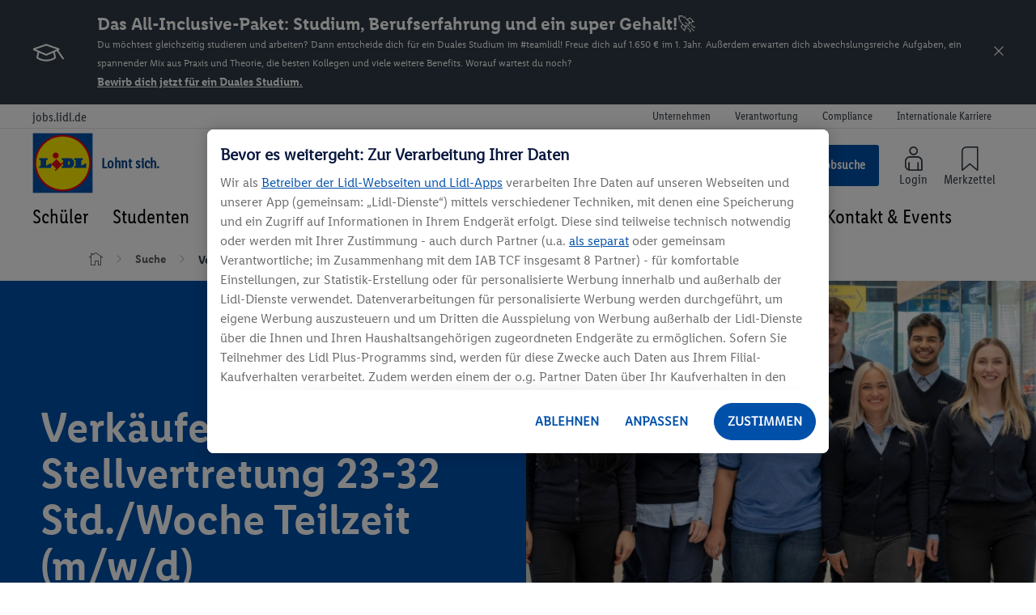

--- FILE ---
content_type: image/svg+xml
request_url: https://jobs.lidl.de/content/download/8226836/icon/other-student-cap-eps.svg
body_size: -2447
content:
<?xml version="1.0" encoding="utf-8"?>
<svg version="1.1" id="eps" xmlns="http://www.w3.org/2000/svg" xmlns:xlink="http://www.w3.org/1999/xlink" x="0px" y="0px"
	 viewBox="0 0 400 400" style="enable-background:new 0 0 400 400;" xml:space="preserve">
<style type="text/css">
	.st0{fill:#00539B;}
</style>
<path class="st0" d="M392.4,274.3L322.8,173l3.7-1.6c11.6-5.1,10.9-21.6-1-25.8L175.6,93.5c-3-1-6.2-1-9.1,0L16.7,145.6
	c-11.9,4.2-12.5,20.8-1,25.8l48.8,21.2l-14,65.3c-1.1,5.3,0.9,10.7,5.1,13.9c1.9,1.5,3.9,3,5.5,4c15.6,10.4,54.2,31.5,109.9,31.5
	c55.6,0,94.2-21.1,109.8-31.4c1.6-1.1,3.6-2.6,5.5-4.1c4.2-3.3,6.2-8.7,5.1-13.9l-14-65.2l25.8-11.2l64.1,93.2
	c5.4,7.9,16.2,9.9,24.1,4.4l0,0C393.1,278.1,393.5,275.9,392.4,274.3z M171.1,114l130.8,45.5l-130.8,56.8L40.3,159.5L171.1,114z
	 M270.3,257.8c-12.5,8.4-48,28.7-99.3,28.7s-86.8-20.3-99.3-28.7L84,201.1l81.6,35.5c3.5,1.5,7.6,1.5,11,0l81.6-35.5L270.3,257.8z"
	/>
</svg>


--- FILE ---
content_type: image/svg+xml
request_url: https://jobs.lidl.de/content/download/8226341/icon/health-first-aid-eps.svg
body_size: -2288
content:
<?xml version="1.0" encoding="utf-8"?>
<!-- Generator: Adobe Illustrator 23.0.6, SVG Export Plug-In . SVG Version: 6.00 Build 0)  -->
<svg version="1.1" id="eps" xmlns="http://www.w3.org/2000/svg" xmlns:xlink="http://www.w3.org/1999/xlink" x="0px" y="0px"
	 viewBox="0 0 400 400" style="enable-background:new 0 0 400 400;" xml:space="preserve">
<style type="text/css">
	.st0{fill:#00539B;}
</style>
<g>
	<path class="st0" d="M371.1,87.4H267.5c-3-25.5-24.8-45.5-51.2-45.5h-31.4c-26.4,0-48.2,19.9-51.2,45.5H28.9
		c-7.1,0-12.9,5.8-12.9,12.9v244.8c0,7.1,5.8,12.9,12.9,12.9h342.2c7.1,0,12.9-5.8,12.9-12.9V100.3C384,93.2,378.2,87.4,371.1,87.4z
		 M184.9,61.3h31.4c15.7,0,28.8,11.2,31.7,26.1h-94.7C156.1,72.5,169.2,61.3,184.9,61.3z M364.6,338.7H35.4V106.8h97.9h134.6h96.8
		L364.6,338.7L364.6,338.7z"/>
	<path class="st0" d="M255,197l-25.9-0.2l0.1-25.9c0-7.2-5.7-12.9-12.9-12.9h-32.3c-7.1,0-12.9,5.7-12.9,12.9l-0.1,25.9l-25.9,0.2
		c-7.1,0.1-12.8,5.8-12.8,12.9v32.3c0,7.2,5.9,13,13,12.9L171,255l0.1,25.7c0,7.1,5.8,12.9,12.9,12.9h32.3c7.2,0,12.9-5.8,12.9-12.9
		l-0.1-25.7l25.7,0.2c7.2,0.1,13-5.7,13-12.9v-32.3C267.7,202.9,262.1,197.1,255,197z M248.4,235.7l-38.8-0.3l0.1,38.8h-19.4
		l-0.1-38.8l-38.6,0.3v-19.4l38.6-0.3l0.1-38.6h19.4l-0.1,38.6l38.8,0.3V235.7z"/>
</g>
</svg>


--- FILE ---
content_type: image/svg+xml
request_url: https://jobs.lidl.de/content/download/8226207/icon/people-talent-management-eps.svg
body_size: -2380
content:
<?xml version="1.0" encoding="utf-8"?><svg id="eps" xmlns="http://www.w3.org/2000/svg" viewBox="0 0 400 400"><style type="text/css">.st0{fill:#00539B;}</style><path class="st0" d="M112.9 361.6c2.2.3 4.4.4 6.7.4h113.2V255.4c0-1.8 1.5-3.3 3.3-3.3 9.2 0 16.6 7.5 16.6 16.6V362h26.7c1.8 0 3.3-1.5 3.3-3.3V253.4c0-9.2 7.4-16.6 16.6-16.7 1.8 0 3.3 1.5 3.3 3.3v118.6c0 12.9-10.4 23.3-23.3 23.3H119.6C77.3 382 43 347.7 43 305.4v-68.7c0-42.3 34.3-76.6 76.6-76.6h116.6c9.2 0 16.6 7.5 16.6 16.7 0 1.8-1.5 3.3-3.3 3.3H119.6c-31.3 0-56.6 25.3-56.6 56.6v68.7c0 21.6 12.1 40.4 30 50v-86.6c0-9.2 7.5-16.6 16.7-16.6 1.8 0 3.3 1.5 3.3 3.3v106.1h-.1zm211.5-239.4l-9-10.8c-5.9-7.1-4.9-17.6 2.1-23.4 1.4-1.2 3.5-1 4.7.4l34.7 41.7c1 1.2 1 3 0 4.3L322.2 176c-1.1 1.2-3 1.4-4.3.4-7.1-5.9-8-16.4-2.1-23.4l8.8-10.8h-32.9v62.9c0 9.2-7.5 16.6-16.6 16.6h-61v57c0 9.2-7.5 16.7-16.7 16.7h-47.8c-9.2 0-16.6-7.5-16.6-16.7 0-1.8 1.5-3.3 3.3-3.3H194v-57c0-9.2 7.5-16.7 16.7-16.7h61.1v-62.9c0-9.2 7.5-16.7 16.6-16.7h36zm-151.5 23.3c-34.9 0-63.2-28.3-63.3-63.3 0-34.9 28.3-63.3 63.3-63.3s63.3 28.3 63.3 63.3-28.4 63.3-63.3 63.3zm0-106.5c-23.9 0-43.3 19.4-43.3 43.3s19.4 43.3 43.3 43.3 43.3-19.4 43.3-43.3S196.8 39 172.9 39z" /></svg>


--- FILE ---
content_type: text/javascript; charset=UTF-8
request_url: https://apis.google.com/_/scs/apps-static/_/js/k=oz.gapi.de.ve8Df9R0XBA.O/m=client,plusone/rt=j/sv=1/d=1/ed=1/am=AQ/rs=AGLTcCPveJRoJZDG_yznPuvRltTDhOY0ow/cb=gapi.loaded_0
body_size: 107354
content:
gapi.loaded_0(function(_){var window=this;
/*

 Copyright The Closure Library Authors.
 SPDX-License-Identifier: Apache-2.0
*/
var la,na,pa,ya,Ba,Ca,Ga;_.ja=function(a){return function(){return _.fa[a].apply(this,arguments)}};_.fa=[];la=function(a){var b=0;return function(){return b<a.length?{done:!1,value:a[b++]}:{done:!0}}};na="function"==typeof Object.defineProperties?Object.defineProperty:function(a,b,c){if(a==Array.prototype||a==Object.prototype)return a;a[b]=c.value;return a};
pa=function(a){a=["object"==typeof globalThis&&globalThis,a,"object"==typeof window&&window,"object"==typeof self&&self,"object"==typeof global&&global];for(var b=0;b<a.length;++b){var c=a[b];if(c&&c.Math==Math)return c}throw Error("a");};ya=pa(this);Ba=function(a,b){if(b)a:{var c=ya;a=a.split(".");for(var d=0;d<a.length-1;d++){var e=a[d];if(!(e in c))break a;c=c[e]}a=a[a.length-1];d=c[a];b=b(d);b!=d&&null!=b&&na(c,a,{configurable:!0,writable:!0,value:b})}};
Ba("Symbol",function(a){if(a)return a;var b=function(e,f){this.tN=e;na(this,"description",{configurable:!0,writable:!0,value:f})};b.prototype.toString=function(){return this.tN};var c=0,d=function(e){if(this instanceof d)throw new TypeError("Symbol is not a constructor");return new b("jscomp_symbol_"+(e||"")+"_"+c++,e)};return d});
Ba("Symbol.iterator",function(a){if(a)return a;a=Symbol("Symbol.iterator");for(var b="Array Int8Array Uint8Array Uint8ClampedArray Int16Array Uint16Array Int32Array Uint32Array Float32Array Float64Array".split(" "),c=0;c<b.length;c++){var d=ya[b[c]];"function"===typeof d&&"function"!=typeof d.prototype[a]&&na(d.prototype,a,{configurable:!0,writable:!0,value:function(){return Ca(la(this))}})}return a});Ca=function(a){a={next:a};a[Symbol.iterator]=function(){return this};return a};
_.Da=function(a){var b="undefined"!=typeof Symbol&&Symbol.iterator&&a[Symbol.iterator];return b?b.call(a):{next:la(a)}};_.Fa="function"==typeof Object.create?Object.create:function(a){var b=function(){};b.prototype=a;return new b};if("function"==typeof Object.setPrototypeOf)Ga=Object.setPrototypeOf;else{var Ha;a:{var Ja={a:!0},La={};try{La.__proto__=Ja;Ha=La.a;break a}catch(a){}Ha=!1}Ga=Ha?function(a,b){a.__proto__=b;if(a.__proto__!==b)throw new TypeError(a+" is not extensible");return a}:null}
_.Pa=Ga;Ba("Array.prototype.find",function(a){return a?a:function(b,c){a:{var d=this;d instanceof String&&(d=String(d));for(var e=d.length,f=0;f<e;f++){var g=d[f];if(b.call(c,g,f,d)){b=g;break a}}b=void 0}return b}});var Qa=function(a,b,c){if(null==a)throw new TypeError("The 'this' value for String.prototype."+c+" must not be null or undefined");if(b instanceof RegExp)throw new TypeError("First argument to String.prototype."+c+" must not be a regular expression");return a+""};
Ba("String.prototype.startsWith",function(a){return a?a:function(b,c){var d=Qa(this,b,"startsWith"),e=d.length,f=b.length;c=Math.max(0,Math.min(c|0,d.length));for(var g=0;g<f&&c<e;)if(d[c++]!=b[g++])return!1;return g>=f}});var Ra=function(a,b){a instanceof String&&(a+="");var c=0,d=!1,e={next:function(){if(!d&&c<a.length){var f=c++;return{value:b(f,a[f]),done:!1}}d=!0;return{done:!0,value:void 0}}};e[Symbol.iterator]=function(){return e};return e};
Ba("Array.prototype.keys",function(a){return a?a:function(){return Ra(this,function(b){return b})}});Ba("Array.prototype.values",function(a){return a?a:function(){return Ra(this,function(b,c){return c})}});var Sa=function(a,b){return Object.prototype.hasOwnProperty.call(a,b)};Ba("Object.values",function(a){return a?a:function(b){var c=[],d;for(d in b)Sa(b,d)&&c.push(b[d]);return c}});
Ba("Array.from",function(a){return a?a:function(b,c,d){c=null!=c?c:function(k){return k};var e=[],f="undefined"!=typeof Symbol&&Symbol.iterator&&b[Symbol.iterator];if("function"==typeof f){b=f.call(b);for(var g=0;!(f=b.next()).done;)e.push(c.call(d,f.value,g++))}else for(f=b.length,g=0;g<f;g++)e.push(c.call(d,b[g],g));return e}});Ba("Array.prototype.entries",function(a){return a?a:function(){return Ra(this,function(b,c){return[b,c]})}});
Ba("Object.is",function(a){return a?a:function(b,c){return b===c?0!==b||1/b===1/c:b!==b&&c!==c}});Ba("Array.prototype.includes",function(a){return a?a:function(b,c){var d=this;d instanceof String&&(d=String(d));var e=d.length;c=c||0;for(0>c&&(c=Math.max(c+e,0));c<e;c++){var f=d[c];if(f===b||Object.is(f,b))return!0}return!1}});Ba("String.prototype.includes",function(a){return a?a:function(b,c){return-1!==Qa(this,b,"includes").indexOf(b,c||0)}});
Ba("Object.entries",function(a){return a?a:function(b){var c=[],d;for(d in b)Sa(b,d)&&c.push([d,b[d]]);return c}});var Ta="function"==typeof Object.assign?Object.assign:function(a,b){for(var c=1;c<arguments.length;c++){var d=arguments[c];if(d)for(var e in d)Sa(d,e)&&(a[e]=d[e])}return a};Ba("Object.assign",function(a){return a||Ta});
Ba("Array.prototype.flat",function(a){return a?a:function(b){b=void 0===b?1:b;for(var c=[],d=0;d<this.length;d++){var e=this[d];Array.isArray(e)&&0<b?(e=Array.prototype.flat.call(e,b-1),c.push.apply(c,e)):c.push(e)}return c}});
Ba("WeakMap",function(a){function b(){}function c(l){var m=typeof l;return"object"===m&&null!==l||"function"===m}function d(l){if(!Sa(l,f)){var m=new b;na(l,f,{value:m})}}function e(l){var m=Object[l];m&&(Object[l]=function(n){if(n instanceof b)return n;Object.isExtensible(n)&&d(n);return m(n)})}if(function(){if(!a||!Object.seal)return!1;try{var l=Object.seal({}),m=Object.seal({}),n=new a([[l,2],[m,3]]);if(2!=n.get(l)||3!=n.get(m))return!1;n.delete(l);n.set(m,4);return!n.has(l)&&4==n.get(m)}catch(r){return!1}}())return a;
var f="$jscomp_hidden_"+Math.random();e("freeze");e("preventExtensions");e("seal");var g=0,k=function(l){this.Aa=(g+=Math.random()+1).toString();if(l){l=_.Da(l);for(var m;!(m=l.next()).done;)m=m.value,this.set(m[0],m[1])}};k.prototype.set=function(l,m){if(!c(l))throw Error("b");d(l);if(!Sa(l,f))throw Error("c`"+l);l[f][this.Aa]=m;return this};k.prototype.get=function(l){return c(l)&&Sa(l,f)?l[f][this.Aa]:void 0};k.prototype.has=function(l){return c(l)&&Sa(l,f)&&Sa(l[f],this.Aa)};k.prototype.delete=
function(l){return c(l)&&Sa(l,f)&&Sa(l[f],this.Aa)?delete l[f][this.Aa]:!1};return k});
Ba("Map",function(a){if(function(){if(!a||"function"!=typeof a||!a.prototype.entries||"function"!=typeof Object.seal)return!1;try{var k=Object.seal({x:4}),l=new a(_.Da([[k,"s"]]));if("s"!=l.get(k)||1!=l.size||l.get({x:4})||l.set({x:4},"t")!=l||2!=l.size)return!1;var m=l.entries(),n=m.next();if(n.done||n.value[0]!=k||"s"!=n.value[1])return!1;n=m.next();return n.done||4!=n.value[0].x||"t"!=n.value[1]||!m.next().done?!1:!0}catch(r){return!1}}())return a;var b=new WeakMap,c=function(k){this.mf={};this.Ne=
f();this.size=0;if(k){k=_.Da(k);for(var l;!(l=k.next()).done;)l=l.value,this.set(l[0],l[1])}};c.prototype.set=function(k,l){k=0===k?0:k;var m=d(this,k);m.list||(m.list=this.mf[m.id]=[]);m.le?m.le.value=l:(m.le={next:this.Ne,Si:this.Ne.Si,head:this.Ne,key:k,value:l},m.list.push(m.le),this.Ne.Si.next=m.le,this.Ne.Si=m.le,this.size++);return this};c.prototype.delete=function(k){k=d(this,k);return k.le&&k.list?(k.list.splice(k.index,1),k.list.length||delete this.mf[k.id],k.le.Si.next=k.le.next,k.le.next.Si=
k.le.Si,k.le.head=null,this.size--,!0):!1};c.prototype.clear=function(){this.mf={};this.Ne=this.Ne.Si=f();this.size=0};c.prototype.has=function(k){return!!d(this,k).le};c.prototype.get=function(k){return(k=d(this,k).le)&&k.value};c.prototype.entries=function(){return e(this,function(k){return[k.key,k.value]})};c.prototype.keys=function(){return e(this,function(k){return k.key})};c.prototype.values=function(){return e(this,function(k){return k.value})};c.prototype.forEach=function(k,l){for(var m=this.entries(),
n;!(n=m.next()).done;)n=n.value,k.call(l,n[1],n[0],this)};c.prototype[Symbol.iterator]=c.prototype.entries;var d=function(k,l){var m=l&&typeof l;"object"==m||"function"==m?b.has(l)?m=b.get(l):(m=""+ ++g,b.set(l,m)):m="p_"+l;var n=k.mf[m];if(n&&Sa(k.mf,m))for(k=0;k<n.length;k++){var r=n[k];if(l!==l&&r.key!==r.key||l===r.key)return{id:m,list:n,index:k,le:r}}return{id:m,list:n,index:-1,le:void 0}},e=function(k,l){var m=k.Ne;return Ca(function(){if(m){for(;m.head!=k.Ne;)m=m.Si;for(;m.next!=m.head;)return m=
m.next,{done:!1,value:l(m)};m=null}return{done:!0,value:void 0}})},f=function(){var k={};return k.Si=k.next=k.head=k},g=0;return c});
Ba("Set",function(a){if(function(){if(!a||"function"!=typeof a||!a.prototype.entries||"function"!=typeof Object.seal)return!1;try{var c=Object.seal({x:4}),d=new a(_.Da([c]));if(!d.has(c)||1!=d.size||d.add(c)!=d||1!=d.size||d.add({x:4})!=d||2!=d.size)return!1;var e=d.entries(),f=e.next();if(f.done||f.value[0]!=c||f.value[1]!=c)return!1;f=e.next();return f.done||f.value[0]==c||4!=f.value[0].x||f.value[1]!=f.value[0]?!1:e.next().done}catch(g){return!1}}())return a;var b=function(c){this.Fa=new Map;if(c){c=
_.Da(c);for(var d;!(d=c.next()).done;)this.add(d.value)}this.size=this.Fa.size};b.prototype.add=function(c){c=0===c?0:c;this.Fa.set(c,c);this.size=this.Fa.size;return this};b.prototype.delete=function(c){c=this.Fa.delete(c);this.size=this.Fa.size;return c};b.prototype.clear=function(){this.Fa.clear();this.size=0};b.prototype.has=function(c){return this.Fa.has(c)};b.prototype.entries=function(){return this.Fa.entries()};b.prototype.values=function(){return this.Fa.values()};b.prototype.keys=b.prototype.values;
b.prototype[Symbol.iterator]=b.prototype.values;b.prototype.forEach=function(c,d){var e=this;this.Fa.forEach(function(f){return c.call(d,f,f,e)})};return b});_.p={};_.Ua=_.Ua||{};_.D=this||self;_.Va="closure_uid_"+(1E9*Math.random()>>>0);_.K=function(a,b){a=a.split(".");var c=_.D;a[0]in c||"undefined"==typeof c.execScript||c.execScript("var "+a[0]);for(var d;a.length&&(d=a.shift());)a.length||void 0===b?c=c[d]&&c[d]!==Object.prototype[d]?c[d]:c[d]={}:c[d]=b};
_.P=function(a,b){function c(){}c.prototype=b.prototype;a.O=b.prototype;a.prototype=new c;a.prototype.constructor=a;a.Po=function(d,e,f){for(var g=Array(arguments.length-2),k=2;k<arguments.length;k++)g[k-2]=arguments[k];return b.prototype[e].apply(d,g)}};
_.Wa=window.osapi=window.osapi||{};

window.___jsl=window.___jsl||{};
(window.___jsl.cd=window.___jsl.cd||[]).push({gwidget:{parsetags:"explicit"},appsapi:{plus_one_service:"/plus/v1"},csi:{rate:.01},poshare:{hangoutContactPickerServer:"https://plus.google.com"},gappsutil:{required_scopes:["https://www.googleapis.com/auth/plus.me","https://www.googleapis.com/auth/plus.people.recommended"],display_on_page_ready:!1},appsutil:{required_scopes:["https://www.googleapis.com/auth/plus.me","https://www.googleapis.com/auth/plus.people.recommended"],display_on_page_ready:!1},
"oauth-flow":{authUrl:"https://accounts.google.com/o/oauth2/auth",proxyUrl:"https://accounts.google.com/o/oauth2/postmessageRelay",redirectUri:"postmessage"},iframes:{sharebox:{params:{json:"&"},url:":socialhost:/:session_prefix:_/sharebox/dialog"},plus:{url:":socialhost:/:session_prefix:_/widget/render/badge?usegapi=1"},":socialhost:":"https://apis.google.com",":im_socialhost:":"https://plus.googleapis.com",domains_suggest:{url:"https://domains.google.com/suggest/flow"},card:{params:{s:"#",userid:"&"},
url:":socialhost:/:session_prefix:_/hovercard/internalcard"},":signuphost:":"https://plus.google.com",":gplus_url:":"https://plus.google.com",plusone:{url:":socialhost:/:session_prefix:_/+1/fastbutton?usegapi=1"},plus_share:{url:":socialhost:/:session_prefix:_/+1/sharebutton?plusShare=true&usegapi=1"},plus_circle:{url:":socialhost:/:session_prefix:_/widget/plus/circle?usegapi=1"},plus_followers:{url:":socialhost:/_/im/_/widget/render/plus/followers?usegapi=1"},configurator:{url:":socialhost:/:session_prefix:_/plusbuttonconfigurator?usegapi=1"},
appcirclepicker:{url:":socialhost:/:session_prefix:_/widget/render/appcirclepicker"},page:{url:":socialhost:/:session_prefix:_/widget/render/page?usegapi=1"},person:{url:":socialhost:/:session_prefix:_/widget/render/person?usegapi=1"},community:{url:":ctx_socialhost:/:session_prefix::im_prefix:_/widget/render/community?usegapi=1"},follow:{url:":socialhost:/:session_prefix:_/widget/render/follow?usegapi=1"},commentcount:{url:":socialhost:/:session_prefix:_/widget/render/commentcount?usegapi=1"},comments:{url:":socialhost:/:session_prefix:_/widget/render/comments?usegapi=1"},
blogger:{url:":socialhost:/:session_prefix:_/widget/render/blogger?usegapi=1"},youtube:{url:":socialhost:/:session_prefix:_/widget/render/youtube?usegapi=1"},reportabuse:{url:":socialhost:/:session_prefix:_/widget/render/reportabuse?usegapi=1"},additnow:{url:":socialhost:/additnow/additnow.html"},appfinder:{url:"https://workspace.google.com/:session_prefix:marketplace/appfinder?usegapi=1"},":source:":"1p"},poclient:{update_session:"google.updateSessionCallback"},"googleapis.config":{rpc:"/rpc",root:"https://content.googleapis.com",
"root-1p":"https://clients6.google.com",useGapiForXd3:!0,xd3:"/static/proxy.html",auth:{useInterimAuth:!1}},report:{apis:["iframes\\..*","gadgets\\..*","gapi\\.appcirclepicker\\..*","gapi\\.client\\..*"],rate:1E-4},client:{perApiBatch:!0}});

window.___jsl=window.___jsl||{};(window.___jsl.cd=window.___jsl.cd||[]).push({gwidget:{parsetags:"onload"},iframes:{":source:":"3p"}});

/*

 Copyright The Closure Library Authors.
 SPDX-License-Identifier: Apache-2.0
*/
var gb,hb,kb;_.Ya=function(a,b){return 0<=(0,_.Xa)(a,b)};_.Za=function(a){var b=typeof a;return"object"==b&&null!=a||"function"==b};_.$a=function(){};_.ab=function(a){var b=typeof a;return"object"!=b?b:a?Array.isArray(a)?"array":b:"null"};_.fb=function(a){var b=_.ab(a);return"array"==b||"object"==b&&"number"==typeof a.length};gb=function(a,b,c){return a.call.apply(a.bind,arguments)};
hb=function(a,b,c){if(!a)throw Error();if(2<arguments.length){var d=Array.prototype.slice.call(arguments,2);return function(){var e=Array.prototype.slice.call(arguments);Array.prototype.unshift.apply(e,d);return a.apply(b,e)}}return function(){return a.apply(b,arguments)}};_.Q=function(a,b,c){_.Q=Function.prototype.bind&&-1!=Function.prototype.bind.toString().indexOf("native code")?gb:hb;return _.Q.apply(null,arguments)};_.jb=function(){return Date.now()};kb=function(a){return a};
_.Xa=Array.prototype.indexOf?function(a,b){return Array.prototype.indexOf.call(a,b,void 0)}:function(a,b){if("string"===typeof a)return"string"!==typeof b||1!=b.length?-1:a.indexOf(b,0);for(var c=0;c<a.length;c++)if(c in a&&a[c]===b)return c;return-1};
_.lb=Array.prototype.lastIndexOf?function(a,b){return Array.prototype.lastIndexOf.call(a,b,a.length-1)}:function(a,b){var c=a.length-1;0>c&&(c=Math.max(0,a.length+c));if("string"===typeof a)return"string"!==typeof b||1!=b.length?-1:a.lastIndexOf(b,c);for(;0<=c;c--)if(c in a&&a[c]===b)return c;return-1};_.mb=Array.prototype.forEach?function(a,b,c){Array.prototype.forEach.call(a,b,c)}:function(a,b,c){for(var d=a.length,e="string"===typeof a?a.split(""):a,f=0;f<d;f++)f in e&&b.call(c,e[f],f,a)};
_.nb=Array.prototype.filter?function(a,b){return Array.prototype.filter.call(a,b,void 0)}:function(a,b){for(var c=a.length,d=[],e=0,f="string"===typeof a?a.split(""):a,g=0;g<c;g++)if(g in f){var k=f[g];b.call(void 0,k,g,a)&&(d[e++]=k)}return d};_.ob=Array.prototype.map?function(a,b){return Array.prototype.map.call(a,b,void 0)}:function(a,b){for(var c=a.length,d=Array(c),e="string"===typeof a?a.split(""):a,f=0;f<c;f++)f in e&&(d[f]=b.call(void 0,e[f],f,a));return d};
_.pb=Array.prototype.some?function(a,b,c){return Array.prototype.some.call(a,b,c)}:function(a,b,c){for(var d=a.length,e="string"===typeof a?a.split(""):a,f=0;f<d;f++)if(f in e&&b.call(c,e[f],f,a))return!0;return!1};_.qb=Array.prototype.every?function(a,b,c){return Array.prototype.every.call(a,b,c)}:function(a,b,c){for(var d=a.length,e="string"===typeof a?a.split(""):a,f=0;f<d;f++)if(f in e&&!b.call(c,e[f],f,a))return!1;return!0};
var tb;_.sb=String.prototype.trim?function(a){return a.trim()}:function(a){return/^[\s\xa0]*([\s\S]*?)[\s\xa0]*$/.exec(a)[1]};
_.ub=function(a,b){var c=0;a=(0,_.sb)(String(a)).split(".");b=(0,_.sb)(String(b)).split(".");for(var d=Math.max(a.length,b.length),e=0;0==c&&e<d;e++){var f=a[e]||"",g=b[e]||"";do{f=/(\d*)(\D*)(.*)/.exec(f)||["","","",""];g=/(\d*)(\D*)(.*)/.exec(g)||["","","",""];if(0==f[0].length&&0==g[0].length)break;c=tb(0==f[1].length?0:parseInt(f[1],10),0==g[1].length?0:parseInt(g[1],10))||tb(0==f[2].length,0==g[2].length)||tb(f[2],g[2]);f=f[3];g=g[3]}while(0==c)}return c};
tb=function(a,b){return a<b?-1:a>b?1:0};
a:{var wb=_.D.navigator;if(wb){var xb=wb.userAgent;if(xb){_.vb=xb;break a}}_.vb=""}_.zb=function(a){return-1!=_.vb.indexOf(a)};
var Bb;_.Ab=function(a,b,c){for(var d in a)b.call(c,a[d],d,a)};Bb="constructor hasOwnProperty isPrototypeOf propertyIsEnumerable toLocaleString toString valueOf".split(" ");_.Cb=function(a,b){for(var c,d,e=1;e<arguments.length;e++){d=arguments[e];for(c in d)a[c]=d[c];for(var f=0;f<Bb.length;f++)c=Bb[f],Object.prototype.hasOwnProperty.call(d,c)&&(a[c]=d[c])}};
_.Db=function(){return _.zb("Opera")};_.Eb=function(){return _.zb("Trident")||_.zb("MSIE")};_.Fb=function(){return _.zb("Firefox")||_.zb("FxiOS")};_.Gb=function(){return(_.zb("Chrome")||_.zb("CriOS"))&&!_.zb("Edge")};
_.Jb=function(a){var b=!1,c;return function(){b||(c=a(),b=!0);return c}};
var Kb;_.Lb=function(){if(void 0===Kb){var a=null,b=_.D.trustedTypes;if(b&&b.createPolicy)try{a=b.createPolicy("goog#html",{createHTML:kb,createScript:kb,createScriptURL:kb})}catch(c){_.D.console&&_.D.console.error(c.message)}Kb=a}return Kb};
var Nb,Mb;_.Ob=function(a,b){this.JM=a===Mb&&b||"";this.oP=Nb};_.Ob.prototype.Dh=!0;_.Ob.prototype.nd=_.ja(4);_.Pb=function(a){return a instanceof _.Ob&&a.constructor===_.Ob&&a.oP===Nb?a.JM:"type_error:Const"};_.Qb=function(a){return new _.Ob(Mb,a)};Nb={};Mb={};
_.Tb=function(a,b){this.SB=b===_.Sb?a:""};_.h=_.Tb.prototype;_.h.Dh=!0;_.h.nd=_.ja(3);_.h.uA=!0;_.h.wh=_.ja(6);_.h.toString=function(){return this.SB.toString()};_.Sb={};_.Ub=new _.Tb("about:invalid#zClosurez",_.Sb);
_.Xb=function(a,b){this.RB=b===_.Vb?a:""};_.Xb.prototype.Dh=!0;_.Xb.prototype.nd=_.ja(2);_.Xb.prototype.toString=function(){return this.RB.toString()};_.Vb={};_.Yb=new _.Xb("",_.Vb);
_.Zb={};_.$b=function(a,b){this.QB=b===_.Zb?a:"";this.Dh=!0};_.bc=function(a){a=_.Pb(a);return 0===a.length?ac:new _.$b(a,_.Zb)};_.$b.prototype.nd=_.ja(1);_.$b.prototype.toString=function(){return this.QB.toString()};var ac=new _.$b("",_.Zb);
var cc;_.dc=function(a,b,c){this.PB=c===cc?a:"";this.RQ=b};_.h=_.dc.prototype;_.h.uA=!0;_.h.wh=_.ja(5);_.h.Dh=!0;_.h.nd=_.ja(0);_.h.toString=function(){return this.PB.toString()};_.ec=function(a){if(a instanceof _.dc&&a.constructor===_.dc)return a.PB;_.ab(a);return"type_error:SafeHtml"};cc={};_.fc=function(a,b){var c=_.Lb();a=c?c.createHTML(a):a;return new _.dc(a,b,cc)};_.gc=new _.dc(_.D.trustedTypes&&_.D.trustedTypes.emptyHTML||"",0,cc);_.hc=_.fc("<br>",0);
_.ic=_.Jb(function(){var a=document.createElement("div"),b=document.createElement("div");b.appendChild(document.createElement("div"));a.appendChild(b);b=a.firstChild.firstChild;a.innerHTML=_.ec(_.gc);return!b.parentElement});
_.jc=String.prototype.repeat?function(a,b){return a.repeat(b)}:function(a,b){return Array(b+1).join(a)};_.kc=2147483648*Math.random()|0;
_.lc=function(){return _.zb("iPhone")&&!_.zb("iPod")&&!_.zb("iPad")};_.nc=function(){return _.lc()||_.zb("iPad")||_.zb("iPod")};
var oc=function(a){oc[" "](a);return a};oc[" "]=_.$a;_.pc=function(a,b){try{return oc(a[b]),!0}catch(c){}return!1};_.qc=function(a,b,c){return Object.prototype.hasOwnProperty.call(a,b)?a[b]:a[b]=c(b)};
var Hc,Ic,Nc,Pc;_.rc=_.Db();_.sc=_.Eb();_.tc=_.zb("Edge");_.uc=_.tc||_.sc;_.vc=_.zb("Gecko")&&!(-1!=_.vb.toLowerCase().indexOf("webkit")&&!_.zb("Edge"))&&!(_.zb("Trident")||_.zb("MSIE"))&&!_.zb("Edge");_.wc=-1!=_.vb.toLowerCase().indexOf("webkit")&&!_.zb("Edge");_.xc=_.wc&&_.zb("Mobile");_.yc=_.zb("Macintosh");_.zc=_.zb("Windows");_.Ac=_.zb("Linux")||_.zb("CrOS");_.Bc=_.zb("Android");_.Cc=_.lc();_.Dc=_.zb("iPad");_.Ec=_.zb("iPod");_.Gc=_.nc();
Hc=function(){var a=_.D.document;return a?a.documentMode:void 0};a:{var Jc="",Kc=function(){var a=_.vb;if(_.vc)return/rv:([^\);]+)(\)|;)/.exec(a);if(_.tc)return/Edge\/([\d\.]+)/.exec(a);if(_.sc)return/\b(?:MSIE|rv)[: ]([^\);]+)(\)|;)/.exec(a);if(_.wc)return/WebKit\/(\S+)/.exec(a);if(_.rc)return/(?:Version)[ \/]?(\S+)/.exec(a)}();Kc&&(Jc=Kc?Kc[1]:"");if(_.sc){var Lc=Hc();if(null!=Lc&&Lc>parseFloat(Jc)){Ic=String(Lc);break a}}Ic=Jc}_.Mc=Ic;Nc={};
_.Oc=function(a){return _.qc(Nc,a,function(){return 0<=_.ub(_.Mc,a)})};if(_.D.document&&_.sc){var Qc=Hc();Pc=Qc?Qc:parseInt(_.Mc,10)||void 0}else Pc=void 0;_.Rc=Pc;

/*

 Copyright The Closure Library Authors.
 SPDX-License-Identifier: Apache-2.0
*/
var Wc,Xc,Yc,ad,cd,dd,ed,fd,gd,hd,id,md,td,ud,vd,wd,Fd,Gd;_.Sc=function(a,b){return _.fa[a]=b};_.Tc=function(a){if(Error.captureStackTrace)Error.captureStackTrace(this,_.Tc);else{var b=Error().stack;b&&(this.stack=b)}a&&(this.message=String(a));this.gL=!0};_.Uc=function(a){return Array.prototype.concat.apply([],arguments)};_.Vc=function(a){var b=a.length;if(0<b){for(var c=Array(b),d=0;d<b;d++)c[d]=a[d];return c}return[]};_.Tb.prototype.wh=_.Sc(6,function(){return 1});_.dc.prototype.wh=_.Sc(5,function(){return this.RQ});
_.Ob.prototype.nd=_.Sc(4,function(){return this.JM});_.Tb.prototype.nd=_.Sc(3,function(){return this.SB.toString()});_.Xb.prototype.nd=_.Sc(2,function(){return this.RB});_.$b.prototype.nd=_.Sc(1,function(){return this.QB});_.dc.prototype.nd=_.Sc(0,function(){return this.PB.toString()});Wc=null;Xc=/^[\w+/_-]+[=]{0,2}$/;Yc=function(a){return(a=a.querySelector&&a.querySelector("script[nonce]"))&&(a=a.nonce||a.getAttribute("nonce"))&&Xc.test(a)?a:""};
_.$c=function(a){if(a&&a!=_.D)return Yc(a.document);null===Wc&&(Wc=Yc(_.D.document));return Wc};_.P(_.Tc,Error);_.Tc.prototype.name="CustomError";_.bd=function(a,b){return 0==a.lastIndexOf(b,0)};cd=/&/g;dd=/</g;ed=/>/g;fd=/"/g;gd=/'/g;hd=/\x00/g;id=/[\x00&<>"']/;
_.ld=function(a,b){if(b)a=a.replace(cd,"&amp;").replace(dd,"&lt;").replace(ed,"&gt;").replace(fd,"&quot;").replace(gd,"&#39;").replace(hd,"&#0;");else{if(!id.test(a))return a;-1!=a.indexOf("&")&&(a=a.replace(cd,"&amp;"));-1!=a.indexOf("<")&&(a=a.replace(dd,"&lt;"));-1!=a.indexOf(">")&&(a=a.replace(ed,"&gt;"));-1!=a.indexOf('"')&&(a=a.replace(fd,"&quot;"));-1!=a.indexOf("'")&&(a=a.replace(gd,"&#39;"));-1!=a.indexOf("\x00")&&(a=a.replace(hd,"&#0;"))}return a};md={};
_.nd=function(a,b){this.TB=b===md?a:""};_.h=_.nd.prototype;_.h.Dh=!0;_.h.nd=function(){return this.TB.toString()};_.h.uA=!0;_.h.wh=function(){return 1};_.h.toString=function(){return this.TB+""};_.od=function(a){if(a instanceof _.nd&&a.constructor===_.nd)return a.TB;_.ab(a);return"type_error:TrustedResourceUrl"};_.pd=function(a){return _.od(a).toString()};_.qd=function(a){var b=_.Lb();a=b?b.createScriptURL(a):a;return new _.nd(a,md)};_.rd=function(a){return _.qd(_.Pb(a))};
_.sd=function(a){if(a instanceof _.Tb&&a.constructor===_.Tb)return a.SB;_.ab(a);return"type_error:SafeUrl"};td=/^(?:audio\/(?:3gpp2|3gpp|aac|L16|midi|mp3|mp4|mpeg|oga|ogg|opus|x-m4a|x-matroska|x-wav|wav|webm)|font\/\w+|image\/(?:bmp|gif|jpeg|jpg|png|tiff|webp|x-icon)|video\/(?:mpeg|mp4|ogg|webm|quicktime|x-matroska))(?:;\w+=(?:\w+|"[\w;,= ]+"))*$/i;ud=/^data:(.*);base64,[a-z0-9+\/]+=*$/i;
vd=function(a){a=String(a);a=a.replace(/(%0A|%0D)/g,"");var b=a.match(ud);return b&&td.test(b[1])?new _.Tb(a,_.Sb):null};wd=/^(?:(?:https?|mailto|ftp):|[^:/?#]*(?:[/?#]|$))/i;_.xd=function(a){if(a instanceof _.Tb)return a;a="object"==typeof a&&a.Dh?a.nd():String(a);return wd.test(a)?new _.Tb(a,_.Sb):vd(a)};
_.yd=function(a,b){if(a instanceof _.Tb)return a;a="object"==typeof a&&a.Dh?a.nd():String(a);if(b&&/^data:/i.test(a)&&(b=vd(a)||_.Ub,b.nd()==a))return b;wd.test(a)||(a="about:invalid#zClosurez");return new _.Tb(a,_.Sb)};_.zd=function(a){if(a instanceof _.dc)return a;var b="object"==typeof a,c=null;b&&a.uA&&(c=a.wh());return _.fc(_.ld(b&&a.Dh?a.nd():String(a)),c)};_.Ad=function(a,b){if((0,_.ic)())for(;a.lastChild;)a.removeChild(a.lastChild);a.innerHTML=_.ec(b)};
_.Bd=function(a,b){b=b instanceof _.Tb?b:_.yd(b);a.href=_.sd(b)};_.Cd=function(a,b,c,d){a=a instanceof _.Tb?a:_.yd(a);b=b||_.D;c=c instanceof _.Ob?_.Pb(c):c||"";return void 0!==d?b.open(_.sd(a),c,d,void 0):b.open(_.sd(a),c)};_.Dd=function(a){return a=_.ld(a,void 0)};_.Ed=function(a){return Number(_.Rc)>=a};Fd=!_.sc||_.Ed(9);Gd=!_.vc&&!_.sc||_.sc&&_.Ed(9)||_.vc&&_.Oc("1.9.1");_.Hd=_.sc&&!_.Oc("9");_.Id=_.sc||_.rc||_.wc;_.Jd=_.sc&&!_.Ed(9);
var Pd,Td;_.Md=function(a){return a?new _.Kd(_.Ld(a)):ad||(ad=new _.Kd)};_.Nd=function(a,b){return"string"===typeof b?a.getElementById(b):b};
_.Od=function(a,b,c,d){a=d||a;b=b&&"*"!=b?String(b).toUpperCase():"";if(a.querySelectorAll&&a.querySelector&&(b||c))return a.querySelectorAll(b+(c?"."+c:""));if(c&&a.getElementsByClassName){a=a.getElementsByClassName(c);if(b){d={};for(var e=0,f=0,g;g=a[f];f++)b==g.nodeName&&(d[e++]=g);d.length=e;return d}return a}a=a.getElementsByTagName(b||"*");if(c){d={};for(f=e=0;g=a[f];f++)b=g.className,"function"==typeof b.split&&_.Ya(b.split(/\s+/),c)&&(d[e++]=g);d.length=e;return d}return a};
_.Qd=function(a,b){_.Ab(b,function(c,d){c&&"object"==typeof c&&c.Dh&&(c=c.nd());"style"==d?a.style.cssText=c:"class"==d?a.className=c:"for"==d?a.htmlFor=c:Pd.hasOwnProperty(d)?a.setAttribute(Pd[d],c):_.bd(d,"aria-")||_.bd(d,"data-")?a.setAttribute(d,c):a[d]=c})};Pd={cellpadding:"cellPadding",cellspacing:"cellSpacing",colspan:"colSpan",frameborder:"frameBorder",height:"height",maxlength:"maxLength",nonce:"nonce",role:"role",rowspan:"rowSpan",type:"type",usemap:"useMap",valign:"vAlign",width:"width"};
_.Rd=function(a){return a?a.parentWindow||a.defaultView:window};_.Ud=function(a,b){var c=String(b[0]),d=b[1];if(!Fd&&d&&(d.name||d.type)){c=["<",c];d.name&&c.push(' name="',_.Dd(d.name),'"');if(d.type){c.push(' type="',_.Dd(d.type),'"');var e={};_.Cb(e,d);delete e.type;d=e}c.push(">");c=c.join("")}c=_.Sd(a,c);d&&("string"===typeof d?c.className=d:Array.isArray(d)?c.className=d.join(" "):_.Qd(c,d));2<b.length&&Td(a,c,b,2);return c};
Td=function(a,b,c,d){function e(k){k&&b.appendChild("string"===typeof k?a.createTextNode(k):k)}for(;d<c.length;d++){var f=c[d];if(!_.fb(f)||_.Za(f)&&0<f.nodeType)e(f);else{a:{if(f&&"number"==typeof f.length){if(_.Za(f)){var g="function"==typeof f.item||"string"==typeof f.item;break a}if("function"===typeof f){g="function"==typeof f.item;break a}}g=!1}_.mb(g?_.Vc(f):f,e)}}};_.Vd=function(a){return _.Sd(document,a)};
_.Sd=function(a,b){b=String(b);"application/xhtml+xml"===a.contentType&&(b=b.toLowerCase());return a.createElement(b)};_.Wd=function(a){if(1!=a.nodeType)return!1;switch(a.tagName){case "APPLET":case "AREA":case "BASE":case "BR":case "COL":case "COMMAND":case "EMBED":case "FRAME":case "HR":case "IMG":case "INPUT":case "IFRAME":case "ISINDEX":case "KEYGEN":case "LINK":case "NOFRAMES":case "NOSCRIPT":case "META":case "OBJECT":case "PARAM":case "SCRIPT":case "SOURCE":case "STYLE":case "TRACK":case "WBR":return!1}return!0};
_.Xd=function(a,b){Td(_.Ld(a),a,arguments,1)};_.Zd=function(a){for(var b;b=a.firstChild;)a.removeChild(b)};_.$d=function(a,b){b.parentNode&&b.parentNode.insertBefore(a,b)};_.ae=function(a){return a&&a.parentNode?a.parentNode.removeChild(a):null};_.be=function(a){var b,c=a.parentNode;if(c&&11!=c.nodeType){if(a.removeNode)return a.removeNode(!1);for(;b=a.firstChild;)c.insertBefore(b,a);return _.ae(a)}};
_.ce=function(a){return Gd&&void 0!=a.children?a.children:_.nb(a.childNodes,function(b){return 1==b.nodeType})};_.de=function(a){return _.Za(a)&&1==a.nodeType};_.ee=function(a,b){if(!a||!b)return!1;if(a.contains&&1==b.nodeType)return a==b||a.contains(b);if("undefined"!=typeof a.compareDocumentPosition)return a==b||!!(a.compareDocumentPosition(b)&16);for(;b&&a!=b;)b=b.parentNode;return b==a};_.Ld=function(a){return 9==a.nodeType?a:a.ownerDocument||a.document};
_.fe=function(a,b){if("textContent"in a)a.textContent=b;else if(3==a.nodeType)a.data=String(b);else if(a.firstChild&&3==a.firstChild.nodeType){for(;a.lastChild!=a.firstChild;)a.removeChild(a.lastChild);a.firstChild.data=String(b)}else _.Zd(a),a.appendChild(_.Ld(a).createTextNode(String(b)))};_.Kd=function(a){this.mb=a||_.D.document||document};_.h=_.Kd.prototype;_.h.Da=_.Md;_.h.MC=_.ja(7);_.h.rb=function(){return this.mb};_.h.H=function(a){return _.Nd(this.mb,a)};
_.h.getElementsByTagName=function(a,b){return(b||this.mb).getElementsByTagName(String(a))};_.h.ma=function(a,b,c){return _.Ud(this.mb,arguments)};_.h.createElement=function(a){return _.Sd(this.mb,a)};_.h.createTextNode=function(a){return this.mb.createTextNode(String(a))};_.h.vb=function(){var a=this.mb;return a.parentWindow||a.defaultView};_.h.appendChild=function(a,b){a.appendChild(b)};_.h.append=_.Xd;_.h.canHaveChildren=_.Wd;_.h.Id=_.Zd;_.h.fJ=_.$d;_.h.removeNode=_.ae;_.h.ER=_.be;_.h.fz=_.ce;
_.h.isElement=_.de;_.h.contains=_.ee;_.h.Gh=_.ja(8);
/*
 gapi.loader.OBJECT_CREATE_TEST_OVERRIDE &&*/
_.ge=window;_.he=document;_.ie=_.ge.location;_.je=/\[native code\]/;_.ke=function(a,b,c){return a[b]=a[b]||c};_.le=function(){var a;if((a=Object.create)&&_.je.test(a))a=a(null);else{a={};for(var b in a)a[b]=void 0}return a};_.me=function(a,b){return Object.prototype.hasOwnProperty.call(a,b)};_.ne=function(a,b){a=a||{};for(var c in a)_.me(a,c)&&(b[c]=a[c])};_.oe=_.ke(_.ge,"gapi",{});
_.qe=function(a,b,c){var d=new RegExp("([#].*&|[#])"+b+"=([^&#]*)","g");b=new RegExp("([?#].*&|[?#])"+b+"=([^&#]*)","g");if(a=a&&(d.exec(a)||b.exec(a)))try{c=decodeURIComponent(a[2])}catch(e){}return c};_.se=new RegExp(/^/.source+/([a-zA-Z][-+.a-zA-Z0-9]*:)?/.source+/(\/\/[^\/?#]*)?/.source+/([^?#]*)?/.source+/(\?([^#]*))?/.source+/(#((#|[^#])*))?/.source+/$/.source);_.te=new RegExp(/(%([^0-9a-fA-F%]|[0-9a-fA-F]([^0-9a-fA-F%])?)?)*/.source+/%($|[^0-9a-fA-F]|[0-9a-fA-F]($|[^0-9a-fA-F]))/.source,"g");
_.ue=new RegExp(/\/?\??#?/.source+"("+/[\/?#]/i.source+"|"+/[\uD800-\uDBFF]/i.source+"|"+/%[c-f][0-9a-f](%[89ab][0-9a-f]){0,2}(%[89ab]?)?/i.source+"|"+/%[0-9a-f]?/i.source+")$","i");
_.we=function(a,b,c){_.ve(a,b,c,"add","at")};_.ve=function(a,b,c,d,e){if(a[d+"EventListener"])a[d+"EventListener"](b,c,!1);else if(a[e+"tachEvent"])a[e+"tachEvent"]("on"+b,c)};
_.xe=_.ke(_.ge,"___jsl",_.le());_.ke(_.xe,"I",0);_.ke(_.xe,"hel",10);
var ye,ze,Ae,Be,Ce,De,Ee;ye=function(a){var b=window.___jsl=window.___jsl||{};b[a]=b[a]||[];return b[a]};ze=function(a){var b=window.___jsl=window.___jsl||{};b.cfg=!a&&b.cfg||{};return b.cfg};Ae=function(a){return"object"===typeof a&&/\[native code\]/.test(a.push)};
Be=function(a,b,c){if(b&&"object"===typeof b)for(var d in b)!Object.prototype.hasOwnProperty.call(b,d)||c&&"___goc"===d&&"undefined"===typeof b[d]||(a[d]&&b[d]&&"object"===typeof a[d]&&"object"===typeof b[d]&&!Ae(a[d])&&!Ae(b[d])?Be(a[d],b[d]):b[d]&&"object"===typeof b[d]?(a[d]=Ae(b[d])?[]:{},Be(a[d],b[d])):a[d]=b[d])};
Ce=function(a){if(a&&!/^\s+$/.test(a)){for(;0==a.charCodeAt(a.length-1);)a=a.substring(0,a.length-1);try{var b=window.JSON.parse(a)}catch(c){}if("object"===typeof b)return b;try{b=(new Function("return ("+a+"\n)"))()}catch(c){}if("object"===typeof b)return b;try{b=(new Function("return ({"+a+"\n})"))()}catch(c){}return"object"===typeof b?b:{}}};
De=function(a,b){var c={___goc:void 0};a.length&&a[a.length-1]&&Object.hasOwnProperty.call(a[a.length-1],"___goc")&&"undefined"===typeof a[a.length-1].___goc&&(c=a.pop());Be(c,b);a.push(c)};
Ee=function(a){ze(!0);var b=window.___gcfg,c=ye("cu"),d=window.___gu;b&&b!==d&&(De(c,b),window.___gu=b);b=ye("cu");var e=document.scripts||document.getElementsByTagName("script")||[];d=[];var f=[];f.push.apply(f,ye("us"));for(var g=0;g<e.length;++g)for(var k=e[g],l=0;l<f.length;++l)k.src&&0==k.src.indexOf(f[l])&&d.push(k);0==d.length&&0<e.length&&e[e.length-1].src&&d.push(e[e.length-1]);for(e=0;e<d.length;++e)d[e].getAttribute("gapi_processed")||(d[e].setAttribute("gapi_processed",!0),(f=d[e])?(g=
f.nodeType,f=3==g||4==g?f.nodeValue:f.textContent||""):f=void 0,(f=Ce(f))&&b.push(f));a&&De(c,a);d=ye("cd");a=0;for(b=d.length;a<b;++a)Be(ze(),d[a],!0);d=ye("ci");a=0;for(b=d.length;a<b;++a)Be(ze(),d[a],!0);a=0;for(b=c.length;a<b;++a)Be(ze(),c[a],!0)};_.R=function(a,b){var c=ze();if(!a)return c;a=a.split("/");for(var d=0,e=a.length;c&&"object"===typeof c&&d<e;++d)c=c[a[d]];return d===a.length&&void 0!==c?c:b};
_.Fe=function(a,b){var c;if("string"===typeof a){var d=c={};a=a.split("/");for(var e=0,f=a.length;e<f-1;++e){var g={};d=d[a[e]]=g}d[a[e]]=b}else c=a;Ee(c)};
var Ge=function(){var a=window.__GOOGLEAPIS;a&&(a.googleapis&&!a["googleapis.config"]&&(a["googleapis.config"]=a.googleapis),_.ke(_.xe,"ci",[]).push(a),window.__GOOGLEAPIS=void 0)};
Ge&&Ge();Ee();
_.K("gapi.config.get",_.R);_.K("gapi.config.update",_.Fe);

_.He=function(a){return/^[\s\xa0]*$/.test(a)};_.Ie=function(a,b){var c=b||document;if(c.getElementsByClassName)a=c.getElementsByClassName(a)[0];else{c=document;var d=b||c;a=d.querySelectorAll&&d.querySelector&&a?d.querySelector(a?"."+a:""):_.Od(c,"*",a,b)[0]||null}return a||null};

_.uh=function(a){var b=window.___jsl=window.___jsl||{};b.cfg=!a&&b.cfg||{};return b.cfg};_.vh=function(a){var b=_.uh();if(!a)return b;a=a.split("/");for(var c=0,d=a.length;b&&"object"===typeof b&&c<d;++c)b=b[a[c]];return c===a.length&&void 0!==b?b:void 0};

var Oe,Pe,Qe,Re,Se,Te,Ue,Ve,We,Xe,Ye,Ze,$e,af,bf,cf,df,ef,ff,gf,hf,jf,kf,lf,mf,nf,of,pf,qf,rf,sf,vf,wf;Qe=void 0;Re=function(a){try{return _.D.JSON.parse.call(_.D.JSON,a)}catch(b){return!1}};Se=function(a){return Object.prototype.toString.call(a)};Te=Se(0);Ue=Se(new Date(0));Ve=Se(!0);We=Se("");Xe=Se({});Ye=Se([]);
Ze=function(a,b){if(b)for(var c=0,d=b.length;c<d;++c)if(a===b[c])throw new TypeError("Converting circular structure to JSON");d=typeof a;if("undefined"!==d){c=Array.prototype.slice.call(b||[],0);c[c.length]=a;b=[];var e=Se(a);if(null!=a&&"function"===typeof a.toJSON&&(Object.prototype.hasOwnProperty.call(a,"toJSON")||(e!==Ye||a.constructor!==Array&&a.constructor!==Object)&&(e!==Xe||a.constructor!==Array&&a.constructor!==Object)&&e!==We&&e!==Te&&e!==Ve&&e!==Ue))return Ze(a.toJSON.call(a),c);if(null==
a)b[b.length]="null";else if(e===Te)a=Number(a),isNaN(a)||isNaN(a-a)?a="null":-0===a&&0>1/a&&(a="-0"),b[b.length]=String(a);else if(e===Ve)b[b.length]=String(!!Number(a));else{if(e===Ue)return Ze(a.toISOString.call(a),c);if(e===Ye&&Se(a.length)===Te){b[b.length]="[";var f=0;for(d=Number(a.length)>>0;f<d;++f)f&&(b[b.length]=","),b[b.length]=Ze(a[f],c)||"null";b[b.length]="]"}else if(e==We&&Se(a.length)===Te){b[b.length]='"';f=0;for(c=Number(a.length)>>0;f<c;++f)d=String.prototype.charAt.call(a,f),
e=String.prototype.charCodeAt.call(a,f),b[b.length]="\b"===d?"\\b":"\f"===d?"\\f":"\n"===d?"\\n":"\r"===d?"\\r":"\t"===d?"\\t":"\\"===d||'"'===d?"\\"+d:31>=e?"\\u"+(e+65536).toString(16).substr(1):32<=e&&65535>=e?d:"\ufffd";b[b.length]='"'}else if("object"===d){b[b.length]="{";d=0;for(f in a)Object.prototype.hasOwnProperty.call(a,f)&&(e=Ze(a[f],c),void 0!==e&&(d++&&(b[b.length]=","),b[b.length]=Ze(f),b[b.length]=":",b[b.length]=e));b[b.length]="}"}else return}return b.join("")}};$e=/[\0-\x07\x0b\x0e-\x1f]/;
af=/^([^"]*"([^\\"]|\\.)*")*[^"]*"([^"\\]|\\.)*[\0-\x1f]/;bf=/^([^"]*"([^\\"]|\\.)*")*[^"]*"([^"\\]|\\.)*\\[^\\\/"bfnrtu]/;cf=/^([^"]*"([^\\"]|\\.)*")*[^"]*"([^"\\]|\\.)*\\u([0-9a-fA-F]{0,3}[^0-9a-fA-F])/;df=/"([^\0-\x1f\\"]|\\[\\\/"bfnrt]|\\u[0-9a-fA-F]{4})*"/g;ef=/-?(0|[1-9][0-9]*)(\.[0-9]+)?([eE][-+]?[0-9]+)?/g;ff=/[ \t\n\r]+/g;gf=/[^"]:/;hf=/""/g;jf=/true|false|null/g;kf=/00/;lf=/[\{]([^0\}]|0[^:])/;mf=/(^|\[)[,:]|[,:](\]|\}|[,:]|$)/;nf=/[^\[,:][\[\{]/;of=/^(\{|\}|\[|\]|,|:|0)+/;pf=/\u2028/g;
qf=/\u2029/g;
rf=function(a){a=String(a);if($e.test(a)||af.test(a)||bf.test(a)||cf.test(a))return!1;var b=a.replace(df,'""');b=b.replace(ef,"0");b=b.replace(ff,"");if(gf.test(b))return!1;b=b.replace(hf,"0");b=b.replace(jf,"0");if(kf.test(b)||lf.test(b)||mf.test(b)||nf.test(b)||!b||(b=b.replace(of,"")))return!1;a=a.replace(pf,"\\u2028").replace(qf,"\\u2029");b=void 0;try{b=Qe?[Re(a)]:eval("(function (var_args) {\n  return Array.prototype.slice.call(arguments, 0);\n})(\n"+a+"\n)")}catch(c){return!1}return b&&1===
b.length?b[0]:!1};sf=function(){var a=((_.D.document||{}).scripts||[]).length;if((void 0===Oe||void 0===Qe||Pe!==a)&&-1!==Pe){Oe=Qe=!1;Pe=-1;try{try{Qe=!!_.D.JSON&&'{"a":[3,true,"1970-01-01T00:00:00.000Z"]}'===_.D.JSON.stringify.call(_.D.JSON,{a:[3,!0,new Date(0)],c:function(){}})&&!0===Re("true")&&3===Re('[{"a":3}]')[0].a}catch(b){}Oe=Qe&&!Re("[00]")&&!Re('"\u0007"')&&!Re('"\\0"')&&!Re('"\\v"')}finally{Pe=a}}};_.tf=function(a){if(-1===Pe)return!1;sf();return(Oe?Re:rf)(a)};
_.uf=function(a){if(-1!==Pe)return sf(),Qe?_.D.JSON.stringify.call(_.D.JSON,a):Ze(a)};vf=!Date.prototype.toISOString||"function"!==typeof Date.prototype.toISOString||"1970-01-01T00:00:00.000Z"!==(new Date(0)).toISOString();
wf=function(){var a=Date.prototype.getUTCFullYear.call(this);return[0>a?"-"+String(1E6-a).substr(1):9999>=a?String(1E4+a).substr(1):"+"+String(1E6+a).substr(1),"-",String(101+Date.prototype.getUTCMonth.call(this)).substr(1),"-",String(100+Date.prototype.getUTCDate.call(this)).substr(1),"T",String(100+Date.prototype.getUTCHours.call(this)).substr(1),":",String(100+Date.prototype.getUTCMinutes.call(this)).substr(1),":",String(100+Date.prototype.getUTCSeconds.call(this)).substr(1),".",String(1E3+Date.prototype.getUTCMilliseconds.call(this)).substr(1),
"Z"].join("")};Date.prototype.toISOString=vf?wf:Date.prototype.toISOString;

var xf;xf=window.console;_.yf=function(a){xf&&xf.log&&xf.log(a)};_.zf=function(a){xf&&(xf.error?xf.error(a):xf.log&&xf.log(a))};_.Af=function(a){xf&&(xf.warn?xf.warn(a):xf.log&&xf.log(a))};_.Bf=function(){};

_.mg=function(a){if(!a)return"";a=a.split("#")[0].split("?")[0];a=a.toLowerCase();0==a.indexOf("//")&&(a=window.location.protocol+a);/^[\w\-]*:\/\//.test(a)||(a=window.location.href);var b=a.substring(a.indexOf("://")+3),c=b.indexOf("/");-1!=c&&(b=b.substring(0,c));c=a.substring(0,a.indexOf("://"));if(!c)throw Error("s`"+a);if("http"!==c&&"https"!==c&&"chrome-extension"!==c&&"moz-extension"!==c&&"file"!==c&&"android-app"!==c&&"chrome-search"!==c&&"chrome-untrusted"!==c&&"chrome"!==c&&"app"!==c&&"devtools"!==
c)throw Error("t`"+c);a="";var d=b.indexOf(":");if(-1!=d){var e=b.substring(d+1);b=b.substring(0,d);if("http"===c&&"80"!==e||"https"===c&&"443"!==e)a=":"+e}return c+"://"+b+a};

var el=function(){this.Zr={bL:Yk?"../"+Yk:null,xy:Zk,$H:$k,O9:al,lu:bl,z$:cl};this.$e=_.ge;this.KK=this.SQ;this.IR=/MSIE\s*[0-8](\D|$)/.test(window.navigator.userAgent);if(this.Zr.bL){this.$e=this.Zr.$H(this.$e,this.Zr.bL);var a=this.$e.document,b=a.createElement("script");b.setAttribute("type","text/javascript");b.text="window.doPostMsg=function(w,s,o) {window.setTimeout(function(){w.postMessage(s,o);},0);};";a.body.appendChild(b);this.KK=this.$e.doPostMsg}this.fD={};this.GD={};a=(0,_.Q)(this.Zz,
this);_.we(this.$e,"message",a);_.ke(_.xe,"RPMQ",[]).push(a);this.$e!=this.$e.parent&&dl(this,this.$e.parent,this.ZA(this.$e.name),"*")};el.prototype.ZA=function(a){return'{"h":"'+escape(a)+'"}'};var fl=function(a){var b=null;0===a.indexOf('{"h":"')&&a.indexOf('"}')===a.length-2&&(b=unescape(a.substring(6,a.length-2)));return b},jl=function(a){if(!/^\s*{/.test(a))return!1;a=_.tf(a);return null!==a&&"object"===typeof a&&!!a.g};
el.prototype.Zz=function(a){var b=String(a.data);(0,_.Bf)("gapix.rpc.receive("+al+"): "+(!b||512>=b.length?b:b.substr(0,512)+"... ("+b.length+" bytes)"));var c=0!==b.indexOf("!_");c||(b=b.substring(2));var d=jl(b);if(!c&&!d){if(!d&&(c=fl(b))){if(this.fD[c])this.fD[c]();else this.GD[c]=1;return}var e=a.origin,f=this.Zr.xy;this.IR?_.ge.setTimeout(function(){f(b,e)},0):f(b,e)}};el.prototype.Gc=function(a,b){".."===a||this.GD[a]?(b(),delete this.GD[a]):this.fD[a]=b};
var dl=function(a,b,c,d){var e=jl(c)?"":"!_";(0,_.Bf)("gapix.rpc.send("+al+"): "+(!c||512>=c.length?c:c.substr(0,512)+"... ("+c.length+" bytes)"));a.KK(b,e+c,d)};el.prototype.SQ=function(a,b,c){a.postMessage(b,c)};el.prototype.send=function(a,b,c){(a=this.Zr.$H(this.$e,a))&&!a.closed&&dl(this,a,b,c)};
var kl,ll,ml,nl,ol,pl,ql,Yk,al,rl,sl,tl,ul,$k,bl,vl,wl,Bl,Cl,El,cl,Gl,Fl,xl,yl,Hl,Zk,Il,Jl;kl=0;ll=[];ml={};nl={};ol=_.ge.location.href;pl=_.qe(ol,"rpctoken");ql=_.qe(ol,"parent")||_.he.referrer;Yk=_.qe(ol,"rly");al=Yk||(_.ge!==_.ge.top||_.ge.opener)&&_.ge.name||"..";rl=null;sl={};tl=function(){};ul={send:tl,Gc:tl,ZA:tl};
$k=function(a,b){"/"==b.charAt(0)&&(b=b.substring(1),a=_.ge.top);if(0===b.length)return a;for(b=b.split("/");b.length;){var c=b.shift();"{"==c.charAt(0)&&"}"==c.charAt(c.length-1)&&(c=c.substring(1,c.length-1));if(".."===c)a=a==a.parent?a.opener:a.parent;else if(".."!==c&&a.frames[c]){if(a=a.frames[c],!("postMessage"in a))throw"Not a window";}else return null}return a};bl=function(a){return(a=ml[a])&&a.Ik};
vl=function(a){if(a.f in{})return!1;var b=a.t,c=ml[a.r];a=a.origin;return c&&(c.Ik===b||!c.Ik&&!b)&&(a===c.origin||"*"===c.origin)};wl=function(a){var b=a.id.split("/"),c=b[b.length-1],d=a.origin;return function(e){var f=e.origin;return e.f==c&&(d==f||"*"==d)}};_.zl=function(a,b,c){a=xl(a);nl[a.name]={Gg:b,Bq:a.Bq,wo:c||vl};yl()};_.K("gapix.rpc.register",_.zl);_.Al=function(a){delete nl[xl(a).name]};_.K("gapix.rpc.unregister",_.Al);Bl={};
Cl=function(a,b){(a=Bl["_"+a])&&a[1](this)&&a[0].call(this,b)};El=function(a){var b=a.c;if(!b)return tl;var c=a.r,d=a.g?"legacy__":"";return function(){var e=[].slice.call(arguments,0);e.unshift(c,d+"__cb",null,b);_.Dl.apply(null,e)}};cl=function(a){rl=a};Gl=function(a){sl[a]||(sl[a]=_.ge.setTimeout(function(){sl[a]=!1;Fl(a)},0))};Fl=function(a){var b=ml[a];if(b&&b.ready){var c=b.VB;for(b.VB=[];c.length;)ul.send(a,_.uf(c.shift()),b.origin)}};
xl=function(a){return 0===a.indexOf("legacy__")?{name:a.substring(8),Bq:!0}:{name:a,Bq:!1}};yl=function(){for(var a=_.vh("rpc/residenceSec")||60,b=(new Date).getTime()/1E3,c=0,d;d=ll[c];++c){var e=d.fm;if(!e||0<a&&b-d.timestamp>a)ll.splice(c,1),--c;else{var f=e.s,g=nl[f]||nl["*"];if(g)if(ll.splice(c,1),--c,e.origin=d.origin,d=El(e),e.callback=d,g.wo(e)){if("__cb"!==f&&!!g.Bq!=!!e.g)break;e=g.Gg.apply(e,e.a);void 0!==e&&d(e)}else(0,_.Bf)("gapix.rpc.rejected("+al+"): "+f)}}};
Hl=function(a,b,c){ll.push({fm:a,origin:b,timestamp:(new Date).getTime()/1E3});c||yl()};Zk=function(a,b){a=_.tf(a);Hl(a,b,!1)};Il=function(a){for(;a.length;)Hl(a.shift(),this.origin,!0);yl()};Jl=function(a){var b=!1;a=a.split("|");var c=a[0];0<=c.indexOf("/")&&(b=!0);return{id:c,origin:a[1]||"*",HA:b}};
_.Kl=function(a,b,c,d){var e=Jl(a);d&&(_.ge.frames[e.id]=_.ge.frames[e.id]||d);a=e.id;if(!ml.hasOwnProperty(a)){c=c||null;d=e.origin;if(".."===a)d=_.mg(ql),c=c||pl;else if(!e.HA){var f=_.he.getElementById(a);f&&(f=f.src,d=_.mg(f),c=c||_.qe(f,"rpctoken"))}"*"===e.origin&&d||(d=e.origin);ml[a]={Ik:c,VB:[],origin:d,yY:b,UK:function(){var g=a;ml[g].ready=1;Fl(g)}};ul.Gc(a,ml[a].UK)}return ml[a].UK};_.K("gapix.rpc.setup",_.Kl);
_.Dl=function(a,b,c,d){a=a||"..";_.Kl(a);a=a.split("|",1)[0];var e=b,f=[].slice.call(arguments,3),g=c,k=al,l=pl,m=ml[a],n=k,r=Jl(a);if(m&&".."!==a){if(r.HA){if(!(l=ml[a].yY)){l=rl?rl.substring(1).split("/"):[al];n=l.length-1;for(var u=_.ge.parent;u!==_.ge.top;){var q=u.parent;if(!n--){for(var v=null,t=q.frames.length,w=0;w<t;++w)q.frames[w]==u&&(v=w);l.unshift("{"+v+"}")}u=q}l="/"+l.join("/")}n=l}else n=k="..";l=m.Ik}g&&r?(m=vl,r.HA&&(m=wl(r)),Bl["_"+ ++kl]=[g,m],g=kl):g=null;f={s:e,f:k,r:n,t:l,c:g,
a:f};e=xl(e);f.s=e.name;f.g=e.Bq;ml[a].VB.push(f);Gl(a)};_.K("gapix.rpc.call",_.Dl);_.Ll=function(a,b){_.Kl(a)();ul.send(a,ul.ZA(b),"*")};_.K("gapix.rpc.sendHandshake",_.Ll);if("function"===typeof _.ge.postMessage||"object"===typeof _.ge.postMessage)ul=new el,_.zl("__cb",Cl,function(){return!0}),_.zl("_processBatch",Il,function(){return!0}),_.Kl("..");

/*

 Copyright The Closure Library Authors.
 SPDX-License-Identifier: Apache-2.0
*/
_.Sg=function(a,b){for(var c in a)if(a[c]==b)return!0;return!1};_.Tg=function(){return _.zb("Safari")&&!(_.Gb()||_.zb("Coast")||_.Db()||_.zb("Edge")||_.zb("Edg/")||_.zb("OPR")||_.Fb()||_.zb("Silk")||_.zb("Android"))};_.Ug=function(){return _.zb("Android")&&!(_.Gb()||_.Fb()||_.Db()||_.zb("Silk"))};_.Vg=_.Fb();_.Wg=_.lc()||_.zb("iPod");_.Xg=_.zb("iPad");_.Yg=_.Ug();_.Zg=_.Gb();_.$g=_.Tg()&&!_.nc();

var wh;wh=/^https?:\/\/(?:\w|[\-\.])+\.google\.(?:\w|[\-:\.])+(?:\/[^\?#]*)?\/u\/(\d)\//;
_.xh=function(a){var b=_.vh("googleapis.config/sessionIndex");"string"===typeof b&&254<b.length&&(b=null);null==b&&(b=window.__X_GOOG_AUTHUSER);"string"===typeof b&&254<b.length&&(b=null);if(null==b){var c=window.google;c&&(b=c.authuser)}"string"===typeof b&&254<b.length&&(b=null);null==b&&(a=a||window.location.href,b=_.qe(a,"authuser")||null,null==b&&(b=(b=a.match(wh))?b[1]:null));if(null==b)return null;b=String(b);254<b.length&&(b=null);return b};

/*

 Copyright The Closure Library Authors.
 SPDX-License-Identifier: Apache-2.0
*/
var Oh=function(){this.Cj=-1};
var Ph=function(){this.Cj=64;this.Bc=[];this.Lx=[];this.zP=[];this.Lv=[];this.Lv[0]=128;for(var a=1;a<this.Cj;++a)this.Lv[a]=0;this.Hw=this.zn=0;this.reset()};_.P(Ph,Oh);Ph.prototype.reset=function(){this.Bc[0]=1732584193;this.Bc[1]=4023233417;this.Bc[2]=2562383102;this.Bc[3]=271733878;this.Bc[4]=3285377520;this.Hw=this.zn=0};
var Qh=function(a,b,c){c||(c=0);var d=a.zP;if("string"===typeof b)for(var e=0;16>e;e++)d[e]=b.charCodeAt(c)<<24|b.charCodeAt(c+1)<<16|b.charCodeAt(c+2)<<8|b.charCodeAt(c+3),c+=4;else for(e=0;16>e;e++)d[e]=b[c]<<24|b[c+1]<<16|b[c+2]<<8|b[c+3],c+=4;for(e=16;80>e;e++){var f=d[e-3]^d[e-8]^d[e-14]^d[e-16];d[e]=(f<<1|f>>>31)&4294967295}b=a.Bc[0];c=a.Bc[1];var g=a.Bc[2],k=a.Bc[3],l=a.Bc[4];for(e=0;80>e;e++){if(40>e)if(20>e){f=k^c&(g^k);var m=1518500249}else f=c^g^k,m=1859775393;else 60>e?(f=c&g|k&(c|g),
m=2400959708):(f=c^g^k,m=3395469782);f=(b<<5|b>>>27)+f+l+m+d[e]&4294967295;l=k;k=g;g=(c<<30|c>>>2)&4294967295;c=b;b=f}a.Bc[0]=a.Bc[0]+b&4294967295;a.Bc[1]=a.Bc[1]+c&4294967295;a.Bc[2]=a.Bc[2]+g&4294967295;a.Bc[3]=a.Bc[3]+k&4294967295;a.Bc[4]=a.Bc[4]+l&4294967295};
Ph.prototype.update=function(a,b){if(null!=a){void 0===b&&(b=a.length);for(var c=b-this.Cj,d=0,e=this.Lx,f=this.zn;d<b;){if(0==f)for(;d<=c;)Qh(this,a,d),d+=this.Cj;if("string"===typeof a)for(;d<b;){if(e[f]=a.charCodeAt(d),++f,++d,f==this.Cj){Qh(this,e);f=0;break}}else for(;d<b;)if(e[f]=a[d],++f,++d,f==this.Cj){Qh(this,e);f=0;break}}this.zn=f;this.Hw+=b}};
Ph.prototype.digest=function(){var a=[],b=8*this.Hw;56>this.zn?this.update(this.Lv,56-this.zn):this.update(this.Lv,this.Cj-(this.zn-56));for(var c=this.Cj-1;56<=c;c--)this.Lx[c]=b&255,b/=256;Qh(this,this.Lx);for(c=b=0;5>c;c++)for(var d=24;0<=d;d-=8)a[b]=this.Bc[c]>>d&255,++b;return a};
_.Rh=function(){this.eD=new Ph};_.h=_.Rh.prototype;_.h.reset=function(){this.eD.reset()};_.h.cN=function(a){this.eD.update(a)};_.h.nG=function(){return this.eD.digest()};_.h.Ow=function(a){a=unescape(encodeURIComponent(a));for(var b=[],c=0,d=a.length;c<d;++c)b.push(a.charCodeAt(c));this.cN(b)};_.h.Cg=function(){for(var a=this.nG(),b="",c=0;c<a.length;c++)b+="0123456789ABCDEF".charAt(Math.floor(a[c]/16))+"0123456789ABCDEF".charAt(a[c]%16);return b};

var Th,Sh,Zh,$h,Uh,Xh,Vh,ai,Wh;_.Yh=function(){if(Sh){var a=new _.ge.Uint32Array(1);Th.getRandomValues(a);a=Number("0."+a[0])}else a=Uh,a+=parseInt(Vh.substr(0,20),16),Vh=Wh(Vh),a/=Xh+Math.pow(16,20);return a};Th=_.ge.crypto;Sh=!1;Zh=0;$h=0;Uh=1;Xh=0;Vh="";ai=function(a){a=a||_.ge.event;var b=a.screenX+a.clientX<<16;b+=a.screenY+a.clientY;b*=(new Date).getTime()%1E6;Uh=Uh*b%Xh;0<Zh&&++$h==Zh&&_.ve(_.ge,"mousemove",ai,"remove","de")};Wh=function(a){var b=new _.Rh;b.Ow(a);return b.Cg()};
Sh=!!Th&&"function"==typeof Th.getRandomValues;Sh||(Xh=1E6*(screen.width*screen.width+screen.height),Vh=Wh(_.he.cookie+"|"+_.he.location+"|"+(new Date).getTime()+"|"+Math.random()),Zh=_.vh("random/maxObserveMousemove")||0,0!=Zh&&_.we(_.ge,"mousemove",ai));

/*

 Copyright The Closure Library Authors.
 SPDX-License-Identifier: Apache-2.0
*/
var ji;_.hi=function(a,b){a:{for(var c=a.length,d="string"===typeof a?a.split(""):a,e=0;e<c;e++)if(e in d&&b.call(void 0,d[e],e,a)){b=e;break a}b=-1}return 0>b?null:"string"===typeof a?a.charAt(b):a[b]};_.ii=function(a,b){a.prototype=(0,_.Fa)(b.prototype);a.prototype.constructor=a;if(_.Pa)(0,_.Pa)(a,b);else for(var c in b)if("prototype"!=c)if(Object.defineProperties){var d=Object.getOwnPropertyDescriptor(b,c);d&&Object.defineProperty(a,c,d)}else a[c]=b[c];a.O=b.prototype};ji=0;
_.ki=function(a){return Object.prototype.hasOwnProperty.call(a,_.Va)&&a[_.Va]||(a[_.Va]=++ji)};_.li=function(a,b){var c=Array.prototype.slice.call(arguments,1);return function(){var d=c.slice();d.push.apply(d,arguments);return a.apply(this,d)}};_.mi=[];_.ni=[];_.oi=!1;_.pi=function(a){_.mi[_.mi.length]=a;if(_.oi)for(var b=0;b<_.ni.length;b++)a((0,_.Q)(_.ni[b].wrap,_.ni[b]))};

var aj,hj,ij,jj,kj,lj,mj,nj,oj,pj,qj,rj,sj,wj,yj,zj,Aj,Bj,Cj,Dj;_.gj=function(a,b){if(!a)throw Error(b||"");};hj=/&/g;ij=/</g;jj=/>/g;kj=/"/g;lj=/'/g;mj=function(a){return String(a).replace(hj,"&amp;").replace(ij,"&lt;").replace(jj,"&gt;").replace(kj,"&quot;").replace(lj,"&#39;")};nj=/[\ud800-\udbff][\udc00-\udfff]|[^!-~]/g;oj=/%([a-f]|[0-9a-fA-F][a-f])/g;pj=/^(https?|ftp|file|chrome-extension):$/i;
qj=function(a){a=String(a);a=a.replace(nj,function(e){try{return encodeURIComponent(e)}catch(f){return encodeURIComponent(e.replace(/^[^%]+$/g,"\ufffd"))}}).replace(_.te,function(e){return e.replace(/%/g,"%25")}).replace(oj,function(e){return e.toUpperCase()});a=a.match(_.se)||[];var b=_.le(),c=function(e){return e.replace(/\\/g,"%5C").replace(/\^/g,"%5E").replace(/`/g,"%60").replace(/\{/g,"%7B").replace(/\|/g,"%7C").replace(/\}/g,"%7D")},d=!!(a[1]||"").match(pj);b.Po=c((a[1]||"")+(a[2]||"")+(a[3]||
(a[2]&&d?"/":"")));d=function(e){return c(e.replace(/\?/g,"%3F").replace(/#/g,"%23"))};b.query=a[5]?[d(a[5])]:[];b.rh=a[7]?[d(a[7])]:[];return b};rj=function(a){return a.Po+(0<a.query.length?"?"+a.query.join("&"):"")+(0<a.rh.length?"#"+a.rh.join("&"):"")};sj=function(a,b){var c=[];if(a)for(var d in a)if(_.me(a,d)&&null!=a[d]){var e=b?b(a[d]):a[d];c.push(encodeURIComponent(d)+"="+encodeURIComponent(e))}return c};
_.tj=function(a,b,c,d){a=qj(a);a.query.push.apply(a.query,sj(b,d));a.rh.push.apply(a.rh,sj(c,d));return rj(a)};
_.uj=function(a,b){var c=qj(b);b=c.Po;c.query.length&&(b+="?"+c.query.join(""));c.rh.length&&(b+="#"+c.rh.join(""));var d="";2E3<b.length&&(c=b,b=b.substr(0,2E3),b=b.replace(_.ue,""),d=c.substr(b.length));var e=a.createElement("div");a=a.createElement("a");c=qj(b);b=c.Po;c.query.length&&(b+="?"+c.query.join(""));c.rh.length&&(b+="#"+c.rh.join(""));_.Bd(a,new _.Tb(b,_.Sb));e.appendChild(a);b=_.fc(e.innerHTML,null);_.Ad(e,b);b=String(e.firstChild.href);e.parentNode&&e.parentNode.removeChild(e);c=qj(b+
d);b=c.Po;c.query.length&&(b+="?"+c.query.join(""));c.rh.length&&(b+="#"+c.rh.join(""));return b};_.vj=/^https?:\/\/[^\/%\\?#\s]+\/[^\s]*$/i;wj=function(a){for(;a.firstChild;)a.removeChild(a.firstChild)};_.xj=function(a,b){var c=_.ke(_.xe,"watt",_.le());_.ke(c,a,b)};yj=/^https?:\/\/(?:\w|[\-\.])+\.google\.(?:\w|[\-:\.])+(?:\/[^\?#]*)?\/b\/(\d{10,21})\//;
zj=function(a){var b=_.vh("googleapis.config/sessionDelegate");"string"===typeof b&&21<b.length&&(b=null);null==b&&(b=(a=(a||window.location.href).match(yj))?a[1]:null);if(null==b)return null;b=String(b);21<b.length&&(b=null);return b};Aj=function(){var a=_.xe.onl;if(!a){a=_.le();_.xe.onl=a;var b=_.le();a.e=function(c){var d=b[c];d&&(delete b[c],d())};a.a=function(c,d){b[c]=d};a.r=function(c){delete b[c]}}return a};Bj=function(a,b){b=b.onload;return"function"===typeof b?(Aj().a(a,b),b):null};
Cj=function(a){_.gj(/^\w+$/.test(a),"Unsupported id - "+a);return'onload="window.___jsl.onl.e(&#34;'+a+'&#34;)"'};Dj=function(a){Aj().r(a)};
var Fj,Gj,Kj;_.Ej={allowtransparency:"true",frameborder:"0",hspace:"0",marginheight:"0",marginwidth:"0",scrolling:"no",style:"",tabindex:"0",vspace:"0",width:"100%"};Fj={allowtransparency:!0,onload:!0};Gj=0;_.Hj=function(a,b){var c=0;do var d=b.id||["I",Gj++,"_",(new Date).getTime()].join("");while(a.getElementById(d)&&5>++c);_.gj(5>c,"Error creating iframe id");return d};_.Ij=function(a,b){return a?b+"/"+a:""};
_.Jj=function(a,b,c,d){var e={},f={};a.documentMode&&9>a.documentMode&&(e.hostiemode=a.documentMode);_.ne(d.queryParams||{},e);_.ne(d.fragmentParams||{},f);var g=d.pfname;var k=_.le();_.vh("iframes/dropLegacyIdParam")||(k.id=c);k._gfid=c;k.parent=a.location.protocol+"//"+a.location.host;c=_.qe(a.location.href,"parent");g=g||"";!g&&c&&(g=_.qe(a.location.href,"_gfid","")||_.qe(a.location.href,"id",""),g=_.Ij(g,_.qe(a.location.href,"pfname","")));g||(c=_.tf(_.qe(a.location.href,"jcp","")))&&"object"==
typeof c&&(g=_.Ij(c.id,c.pfname));k.pfname=g;d.connectWithJsonParam&&(g={},g.jcp=_.uf(k),k=g);g=_.qe(b,"rpctoken")||e.rpctoken||f.rpctoken;g||(g=d.rpctoken||String(Math.round(1E8*_.Yh())),k.rpctoken=g);d.rpctoken=g;_.ne(k,d.connectWithQueryParams?e:f);k=a.location.href;a=_.le();(g=_.qe(k,"_bsh",_.xe.bsh))&&(a._bsh=g);(k=_.xe.dpo?_.xe.h:_.qe(k,"jsh",_.xe.h))&&(a.jsh=k);d.hintInFragment?_.ne(a,f):_.ne(a,e);return _.tj(b,e,f,d.paramsSerializer)};
Kj=function(a){_.gj(!a||_.vj.test(a),"Illegal url for new iframe - "+a)};
_.Lj=function(a,b,c,d,e){Kj(c.src);var f,g=Bj(d,c),k=g?Cj(d):"";try{document.all&&(f=a.createElement('<iframe frameborder="'+mj(String(c.frameborder))+'" scrolling="'+mj(String(c.scrolling))+'" '+k+' name="'+mj(String(c.name))+'"/>'))}catch(m){}finally{f||(f=_.Md(a).ma("IFRAME"),g&&(f.onload=function(){f.onload=null;g.call(this)},Dj(d)))}f.setAttribute("ng-non-bindable","");for(var l in c)a=c[l],"style"===l&&"object"===typeof a?_.ne(a,f.style):Fj[l]||f.setAttribute(l,String(a));(l=e&&e.beforeNode||
null)||e&&e.dontclear||wj(b);b.insertBefore(f,l);f=l?l.previousSibling:b.lastChild;c.allowtransparency&&(f.allowTransparency=!0);return f};
var Mj,Pj;Mj=/^:[\w]+$/;_.Nj=/:([a-zA-Z_]+):/g;_.Oj=function(){var a=_.xh()||"0",b=zj();var c=_.xh(void 0)||a;var d=zj(void 0),e="";c&&(e+="u/"+encodeURIComponent(String(c))+"/");d&&(e+="b/"+encodeURIComponent(String(d))+"/");c=e||null;(e=(d=!1===_.vh("isLoggedIn"))?"_/im/":"")&&(c="");var f=_.vh("iframes/:socialhost:"),g=_.vh("iframes/:im_socialhost:");return aj={socialhost:f,ctx_socialhost:d?g:f,session_index:a,session_delegate:b,session_prefix:c,im_prefix:e}};
Pj=function(a,b){return _.Oj()[b]||""};_.Qj=function(a){return _.uj(_.he,a.replace(_.Nj,Pj))};_.Rj=function(a){var b=a;Mj.test(a)&&(b=_.vh("iframes/"+b.substring(1)+"/url"),_.gj(!!b,"Unknown iframe url config for - "+a));return _.Qj(b)};
_.Sj=function(a,b,c){c=c||{};var d=c.attributes||{};_.gj(!(c.allowPost||c.forcePost)||!d.onload,"onload is not supported by post iframe (allowPost or forcePost)");a=_.Rj(a);d=b.ownerDocument||_.he;var e=_.Hj(d,c);a=_.Jj(d,a,e,c);var f=c,g=_.le();_.ne(_.Ej,g);_.ne(f.attributes,g);g.name=g.id=e;g.src=a;c.eurl=a;c=(f=c)||{};var k=!!c.allowPost;if(c.forcePost||k&&2E3<a.length){c=qj(a);g.src="";f.dropDataPostorigin||(g["data-postorigin"]=a);a=_.Lj(d,b,g,e);if(-1!=navigator.userAgent.indexOf("WebKit")){var l=
a.contentWindow.document;l.open();g=l.createElement("div");k={};var m=e+"_inner";k.name=m;k.src="";k.style="display:none";_.Lj(d,g,k,m,f)}g=(f=c.query[0])?f.split("&"):[];f=[];for(k=0;k<g.length;k++)m=g[k].split("=",2),f.push([decodeURIComponent(m[0]),decodeURIComponent(m[1])]);c.query=[];g=rj(c);_.gj(_.vj.test(g),"Invalid URL: "+g);c=d.createElement("form");c.method="POST";c.target=e;c.style.display="none";e=g instanceof _.Tb?g:_.yd(g);c.action=_.sd(e);for(e=0;e<f.length;e++)g=d.createElement("input"),
g.type="hidden",g.name=f[e][0],g.value=f[e][1],c.appendChild(g);b.appendChild(c);c.submit();c.parentNode.removeChild(c);l&&l.close();b=a}else b=_.Lj(d,b,g,e,f);return b};

_.Tj=function(a){this.N=a};_.h=_.Tj.prototype;_.h.value=function(){return this.N};_.h.om=function(a){this.N.width=a;return this};_.h.Nc=function(){return this.N.width};_.h.fj=function(a){this.N.height=a;return this};_.h.Cd=function(){return this.N.height};_.h.Ee=function(a){this.N.style=a;return this};_.h.zl=_.ja(14);
_.Uj=function(a){this.N=a};_.Uj.prototype.BC=function(a){this.N.anchor=a;return this};_.Uj.prototype.uh=function(){return this.N.anchor};_.Uj.prototype.lw=_.ja(16);_.Vj=function(a){a.N.show=!0;return a};_.Uj.prototype.fj=function(a){this.N.height=a;return this};_.Uj.prototype.Cd=function(){return this.N.height};_.Uj.prototype.om=function(a){this.N.width=a;return this};_.Uj.prototype.Nc=function(){return this.N.width};
_.Wj=function(a){this.N=a||{}};_.Wj.prototype.value=function(){return this.N};_.Wj.prototype.setUrl=function(a){this.N.url=a;return this};_.Wj.prototype.getUrl=function(){return this.N.url};_.Xj=function(a,b){a.N.where=b;return a};_.h=_.Wj.prototype;_.h.Ee=function(a){this.N.style=a;return this};_.h.zl=_.ja(13);_.h.Ce=function(a){this.N.id=a;return this};_.h.ka=function(){return this.N.id};_.h.Ek=function(a){this.N.rpctoken=a;return this};_.Yj=function(a,b){a.N.queryParams=b;return a};
_.Zj=function(a,b){a.N.relayOpen=b;return a};_.ak=function(a,b){a.N.messageHandlers=b;return a};_.bk=function(a,b){a.N.messageHandlersFilter=b;return a};_.Wj.prototype.co=_.ja(17);_.Wj.prototype.getContext=function(){return this.N.context};_.Wj.prototype.Mc=function(){return this.N.openerIframe};_.Wj.prototype.ol=function(){this.N.attributes=this.N.attributes||{};return new _.Tj(this.N.attributes)};_.ck=function(a){a.N.connectWithQueryParams=!0;return a};

/*

 Copyright The Closure Library Authors.
 SPDX-License-Identifier: Apache-2.0
*/

/*

 Copyright The Closure Library Authors.
 SPDX-License-Identifier: Apache-2.0
*/
var fk,nk;_.dk=function(a,b){for(var c=1;c<arguments.length;c++){var d=arguments[c];if(_.fb(d)){var e=a.length||0,f=d.length||0;a.length=e+f;for(var g=0;g<f;g++)a[e+g]=d[g]}else a.push(d)}};_.ek=function(a){for(var b={},c=0,d=0;d<a.length;){var e=a[d++];var f=e;f=_.Za(f)?"o"+_.ki(f):(typeof f).charAt(0)+f;Object.prototype.hasOwnProperty.call(b,f)||(b[f]=!0,a[c++]=e)}a.length=c};fk=function(a){_.D.setTimeout(function(){throw a;},0)};
_.gk=function(a,b){for(var c in a)if(!(c in b)||a[c]!==b[c])return!1;for(var d in b)if(!(d in a))return!1;return!0};_.hk=function(a){var b={},c;for(c in a)b[c]=a[c];return b};_.ik=function(a){return a};_.jk=function(a,b){a.src=_.od(b);(b=_.$c(a.ownerDocument&&a.ownerDocument.defaultView))&&a.setAttribute("nonce",b)};_.kk=function(a){var b=window.location;a=a instanceof _.Tb?a:_.yd(a);b.href=_.sd(a)};_.lk=function(a){a.prototype.$goog_Thenable=!0};_.mk=function(a){if(!a)return!1;try{return!!a.$goog_Thenable}catch(b){return!1}};
nk=function(a,b){this.OQ=a;this.nY=b;this.xv=0;this.Ne=null};nk.prototype.get=function(){if(0<this.xv){this.xv--;var a=this.Ne;this.Ne=a.next;a.next=null}else a=this.OQ();return a};nk.prototype.put=function(a){this.nY(a);100>this.xv&&(this.xv++,a.next=this.Ne,this.Ne=a)};
var pk,qk,ok;_.rk=function(a){a=ok(a);"function"!==typeof _.D.setImmediate||_.D.Window&&_.D.Window.prototype&&!_.zb("Edge")&&_.D.Window.prototype.setImmediate==_.D.setImmediate?(pk||(pk=qk()),pk(a)):_.D.setImmediate(a)};
qk=function(){var a=_.D.MessageChannel;"undefined"===typeof a&&"undefined"!==typeof window&&window.postMessage&&window.addEventListener&&!_.zb("Presto")&&(a=function(){var e=_.Vd("IFRAME");e.style.display="none";document.documentElement.appendChild(e);var f=e.contentWindow;e=f.document;e.open();e.close();var g="callImmediate"+Math.random(),k="file:"==f.location.protocol?"*":f.location.protocol+"//"+f.location.host;e=(0,_.Q)(function(l){if(("*"==k||l.origin==k)&&l.data==g)this.port1.onmessage()},this);
f.addEventListener("message",e,!1);this.port1={};this.port2={postMessage:function(){f.postMessage(g,k)}}});if("undefined"!==typeof a&&!_.Eb()){var b=new a,c={},d=c;b.port1.onmessage=function(){if(void 0!==c.next){c=c.next;var e=c.cb;c.cb=null;e()}};return function(e){d.next={cb:e};d=d.next;b.port2.postMessage(0)}}return function(e){_.D.setTimeout(e,0)}};ok=_.ik;_.pi(function(a){ok=a});
var sk=function(){this.Tw=this.zo=null};sk.prototype.add=function(a,b){var c=tk.get();c.set(a,b);this.Tw?this.Tw.next=c:this.zo=c;this.Tw=c};sk.prototype.remove=function(){var a=null;this.zo&&(a=this.zo,this.zo=this.zo.next,this.zo||(this.Tw=null),a.next=null);return a};var tk=new nk(function(){return new uk},function(a){return a.reset()}),uk=function(){this.next=this.scope=this.Gg=null};uk.prototype.set=function(a,b){this.Gg=a;this.scope=b;this.next=null};
uk.prototype.reset=function(){this.next=this.scope=this.Gg=null};
var vk,wk,xk,yk,Ak;_.zk=function(a,b){vk||wk();xk||(vk(),xk=!0);yk.add(a,b)};wk=function(){if(_.D.Promise&&_.D.Promise.resolve){var a=_.D.Promise.resolve(void 0);vk=function(){a.then(Ak)}}else vk=function(){_.rk(Ak)}};xk=!1;yk=new sk;Ak=function(){for(var a;a=yk.remove();){try{a.Gg.call(a.scope)}catch(b){fk(b)}tk.put(a)}xk=!1};
var Ck,Dk,Ok,Mk;_.Bk=function(a,b){this.Ca=0;this.Vi=void 0;this.Mm=this.Ej=this.Ya=null;this.nu=this.Ky=!1;if(a!=_.$a)try{var c=this;a.call(b,function(d){c.Wg(2,d)},function(d){c.Wg(3,d)})}catch(d){this.Wg(3,d)}};Ck=function(){this.next=this.context=this.Mn=this.Oq=this.Sk=null;this.Lo=!1};Ck.prototype.reset=function(){this.context=this.Mn=this.Oq=this.Sk=null;this.Lo=!1};Dk=new nk(function(){return new Ck},function(a){a.reset()});_.Ek=function(a,b,c){var d=Dk.get();d.Oq=a;d.Mn=b;d.context=c;return d};
_.Fk=function(a){if(a instanceof _.Bk)return a;var b=new _.Bk(_.$a);b.Wg(2,a);return b};_.Gk=function(a){return new _.Bk(function(b,c){c(a)})};_.Ik=function(a,b,c){Hk(a,b,c,null)||_.zk(_.li(b,a))};_.Jk=function(a){return new _.Bk(function(b,c){var d=a.length,e=[];if(d)for(var f=function(m,n){d--;e[m]=n;0==d&&b(e)},g=function(m){c(m)},k=0,l;k<a.length;k++)l=a[k],_.Ik(l,_.li(f,k),g);else b(e)})};_.Lk=function(){var a,b,c=new _.Bk(function(d,e){a=d;b=e});return new Kk(c,a,b)};
_.Bk.prototype.then=function(a,b,c){return Mk(this,"function"===typeof a?a:null,"function"===typeof b?b:null,c)};_.lk(_.Bk);_.Bk.prototype.Ur=function(a,b){return Mk(this,null,a,b)};_.Bk.prototype.cancel=function(a){if(0==this.Ca){var b=new Nk(a);_.zk(function(){Ok(this,b)},this)}};
Ok=function(a,b){if(0==a.Ca)if(a.Ya){var c=a.Ya;if(c.Ej){for(var d=0,e=null,f=null,g=c.Ej;g&&(g.Lo||(d++,g.Sk==a&&(e=g),!(e&&1<d)));g=g.next)e||(f=g);e&&(0==c.Ca&&1==d?Ok(c,b):(f?(d=f,d.next==c.Mm&&(c.Mm=d),d.next=d.next.next):Pk(c),Qk(c,e,3,b)))}a.Ya=null}else a.Wg(3,b)};_.Sk=function(a,b){a.Ej||2!=a.Ca&&3!=a.Ca||Rk(a);a.Mm?a.Mm.next=b:a.Ej=b;a.Mm=b};
Mk=function(a,b,c,d){var e=_.Ek(null,null,null);e.Sk=new _.Bk(function(f,g){e.Oq=b?function(k){try{var l=b.call(d,k);f(l)}catch(m){g(m)}}:f;e.Mn=c?function(k){try{var l=c.call(d,k);void 0===l&&k instanceof Nk?g(k):f(l)}catch(m){g(m)}}:g});e.Sk.Ya=a;_.Sk(a,e);return e.Sk};_.Bk.prototype.I_=function(a){this.Ca=0;this.Wg(2,a)};_.Bk.prototype.J_=function(a){this.Ca=0;this.Wg(3,a)};
_.Bk.prototype.Wg=function(a,b){0==this.Ca&&(this===b&&(a=3,b=new TypeError("Promise cannot resolve to itself")),this.Ca=1,Hk(b,this.I_,this.J_,this)||(this.Vi=b,this.Ca=a,this.Ya=null,Rk(this),3!=a||b instanceof Nk||Tk(this,b)))};
var Hk=function(a,b,c,d){if(a instanceof _.Bk)return _.Sk(a,_.Ek(b||_.$a,c||null,d)),!0;if(_.mk(a))return a.then(b,c,d),!0;if(_.Za(a))try{var e=a.then;if("function"===typeof e)return Uk(a,e,b,c,d),!0}catch(f){return c.call(d,f),!0}return!1},Uk=function(a,b,c,d,e){var f=!1,g=function(l){f||(f=!0,c.call(e,l))},k=function(l){f||(f=!0,d.call(e,l))};try{b.call(a,g,k)}catch(l){k(l)}},Rk=function(a){a.Ky||(a.Ky=!0,_.zk(a.qR,a))},Pk=function(a){var b=null;a.Ej&&(b=a.Ej,a.Ej=b.next,b.next=null);a.Ej||(a.Mm=
null);return b};_.Bk.prototype.qR=function(){for(var a;a=Pk(this);)Qk(this,a,this.Ca,this.Vi);this.Ky=!1};var Qk=function(a,b,c,d){if(3==c&&b.Mn&&!b.Lo)for(;a&&a.nu;a=a.Ya)a.nu=!1;if(b.Sk)b.Sk.Ya=null,Vk(b,c,d);else try{b.Lo?b.Oq.call(b.context):Vk(b,c,d)}catch(e){Wk.call(null,e)}Dk.put(b)},Vk=function(a,b,c){2==b?a.Oq.call(a.context,c):a.Mn&&a.Mn.call(a.context,c)},Tk=function(a,b){a.nu=!0;_.zk(function(){a.nu&&Wk.call(null,b)})},Wk=fk,Nk=function(a){_.Tc.call(this,a);this.gL=!1};_.P(Nk,_.Tc);
Nk.prototype.name="cancel";var Kk=function(a,b,c){this.promise=a;this.resolve=b;this.reject=c};

_.Xk=function(a){return new _.Bk(a)};

var Ml;
Ml=function(){function a(k,l){k=window.getComputedStyle(k,"").getPropertyValue(l).match(/^([0-9]+)/);return parseInt(k[0],10)}for(var b=0,c=[document.body];0<c.length;){var d=c.shift(),e=d.childNodes;if("undefined"!==typeof d.style){var f=d.style.overflowY;f||(f=(f=document.defaultView.getComputedStyle(d,null))?f.overflowY:null);if("visible"!=f&&"inherit"!=f&&(f=d.style.height,f||(f=(f=document.defaultView.getComputedStyle(d,null))?f.height:""),0<f.length&&"auto"!=f))continue}for(d=0;d<e.length;d++){f=e[d];
if("undefined"!==typeof f.offsetTop&&"undefined"!==typeof f.offsetHeight){var g=f.offsetTop+f.offsetHeight+a(f,"margin-bottom");b=Math.max(b,g)}c.push(f)}}return b+a(document.body,"border-bottom")+a(document.body,"margin-bottom")+a(document.body,"padding-bottom")};
_.Nl=function(){var a=0;self.innerHeight?a=self.innerHeight:document.documentElement&&document.documentElement.clientHeight?a=document.documentElement.clientHeight:document.body&&(a=document.body.clientHeight);var b=document.body,c=document.documentElement;if("CSS1Compat"===document.compatMode&&c.scrollHeight)return c.scrollHeight!==a?c.scrollHeight:c.offsetHeight;if(0<=navigator.userAgent.indexOf("AppleWebKit"))return Ml();if(b&&c){var d=c.scrollHeight,e=c.offsetHeight;c.clientHeight!==e&&(d=b.scrollHeight,
e=b.offsetHeight);return d>a?d>e?d:e:d<e?d:e}};

var Ol,Rl,Tl,Zl,Yl,dm;_.Wj.prototype.co=_.Sc(17,function(a){this.N.apis=a;return this});_.Tj.prototype.zl=_.Sc(14,function(){return this.N.style});_.Wj.prototype.zl=_.Sc(13,function(){return this.N.style});Ol=function(a,b){a.N.onload=b};_.Pl=function(a){return a.N.rpctoken};_.Ql=function(a,b){a.N.onClose=b;return a};Rl=function(a,b){a.N.controllerData=b};_.Sl=function(a){a.N.waitForOnload=!0;return a};Tl=function(a){return(a=a.N.timeout)?a:null};_.Ul=function(a){return!!a&&"object"===typeof a&&_.je.test(a.push)};
_.Vl=function(a){for(var b=0;b<this.length;b++)if(this[b]===a)return b;return-1};_.Wl=function(a,b,c){if(a){_.gj(_.Ul(a),"arrayForEach was called with a non array value");for(var d=0;d<a.length;d++)b.call(c,a[d],d)}};_.Xl=function(a,b,c){if(a)if(_.Ul(a))_.Wl(a,b,c);else{_.gj("object"===typeof a,"objectForEach was called with a non object value");c=c||a;for(var d in a)_.me(a,d)&&void 0!==a[d]&&b.call(c,a[d],d)}};
Zl=function(a){this.resolve=this.reject=null;this.promise=_.Xk((0,_.Q)(function(b,c){this.resolve=b;this.reject=c},this));a&&(this.promise=Yl(this.promise,a))};Yl=function(a,b){return a.then(function(c){try{b(c)}catch(d){}return c})};_.$l=function(a){this.N=a||{}};_.$l.prototype.value=function(){return this.N};_.$l.prototype.getIframe=function(){return this.N.iframe};_.am=function(a,b){a.N.role=b;return a};_.$l.prototype.hj=function(a){this.N.setRpcReady=a;return this};_.bm=function(a){return a.N.setRpcReady};
_.$l.prototype.Ek=function(a){this.N.rpctoken=a;return this};_.cm=function(a){a.N.selfConnect=!0;return a};dm=function(a){this.N=a||{}};dm.prototype.value=function(){return this.N};var em=function(a){var b=new dm;b.N.role=a;return b};dm.prototype.SH=function(){return this.N.role};dm.prototype.lc=function(a){this.N.handler=a;return this};dm.prototype.nb=function(){return this.N.handler};var fm=function(a,b){a.N.filter=b;return a};dm.prototype.co=function(a){this.N.apis=a;return this};
var gm,hm;gm={height:!0,width:!0};hm=/^(?!-*(?:expression|(?:moz-)?binding))(?:[.#]?-?(?:[_a-z0-9-]+)(?:-[_a-z0-9-]+)*-?|-?(?:[0-9]+(?:\.[0-9]*)?|\.[0-9]+)(?:[a-z]{1,2}|%)?|!important|)$/i;_.im=function(a){"number"===typeof a&&(a=String(a)+"px");return a};
var km,lm;
_.mm=function(a){this.N=a||{}};_.ii(_.mm,_.Wj);var nm=function(a,b){a.N.frameName=b;return a};_.mm.prototype.Ac=function(){return this.N.frameName};var om=function(a,b){a.N.rpcAddr=b;return a};_.mm.prototype.vf=function(){return this.N.rpcAddr};var pm=function(a,b){a.N.retAddr=b;return a};_.h=_.mm.prototype;_.h.Lg=function(){return this.N.retAddr};_.h.Uh=function(a){this.N.origin=a;return this};_.h.ob=function(){return this.N.origin};_.h.hj=function(a){this.N.setRpcReady=a;return this};
_.h.fo=function(a){this.N.context=a};var qm=function(a,b){a.N._rpcReadyFn=b};_.mm.prototype.Ja=function(){return this.N.iframeEl};
var sm=function(a,b){if(_.xc&&_.$g&&a){a.focus();var c=0,d=null;d=a.setInterval(function(){b.closed||5==c?(a.clearInterval(d),rm(b)):(b.close(),c++)},150)}else b.close(),rm(b)},rm=function(a){a.closed||a.document&&a.document.body&&_.fe(a.document.body,"Please close this window.")};
_.tm=function(a,b,c,d){this.Mb=!1;this.yi=a;this.jC=b;this.Qj=c;this.ya=d;this.pL=this.ya.Lg();this.sd=this.ya.ob();this.oV=this.ya.Ja();this.DM=this.ya.N.where;this.Rn=[];this.Mo("_default");a=this.ya.N.apis||[];for(b=0;b<a.length;b++)this.Mo(a[b]);this.yi.lf[c]=this};_.h=_.tm.prototype;_.h.Dn=_.ja(11);_.h.Ba=function(){if(!this.Mb){for(var a=0;a<this.Rn.length;a++)this.unregister(this.Rn[a]);delete _.jm.lf[this.Ac()];this.Mb=!0}};_.h.getContext=function(){return this.yi};_.h.getOptions=function(){return this.ya};
_.h.vf=function(){return this.jC};_.h.Lg=function(){return this.pL};_.h.Ac=function(){return this.Qj};_.h.Ja=function(){return this.oV};_.h.yb=function(){return this.DM};_.h.If=function(a){this.DM=a};_.h.hj=function(){(0,this.ya.N._rpcReadyFn)()};_.h.VC=_.ja(18);_.h.eu=_.ja(19);_.h.$b=function(){return this.ya.value()};_.h.ka=function(){return this.ya.ka()};_.h.ob=function(){return this.sd};
_.h.register=function(a,b,c){_.gj(!this.Mb,"Cannot register handler on disposed iframe "+a);_.gj((c||_.um)(this),"Rejecting untrusted message "+a);c=this.Qj+":"+this.yi.Ac()+":"+a;1==_.ke(km,c,[]).push(b)&&(this.Rn.push(a),_.zl(c,vm(c,this,"_g_wasClosed"===a)))};_.h.unregister=function(a,b){var c=this.Qj+":"+this.yi.Ac()+":"+a,d=km[c];d&&(b?(b=_.Vl.call(d,b),0<=b&&d.splice(b,1)):d.splice(0,d.length),0==d.length&&(b=_.Vl.call(this.Rn,a),0<=b&&this.Rn.splice(b,1),_.Al(c)))};_.h.iT=function(){return this.Rn};
_.h.Mo=function(a){this.xx=this.xx||[];if(!(0<=_.Vl.call(this.xx,a))){this.xx.push(a);a=lm[a]||{map:{}};for(var b in a.map)_.me(a.map,b)&&this.register(b,a.map[b],a.filter)}};_.h.vb=function(){if(!_.um(this))return null;var a=this.ya.N._popupWindow;if(a)return a;var b=this.jC.split("/");a=this.getContext().vb();for(var c=0;c<b.length&&a;c++){var d=b[c];a=".."===d?a==a.parent?a.opener:a.parent:a.frames[d]}return a};
var wm=function(a){var b={};if(a)for(var c in a)_.me(a,c)&&_.me(gm,c)&&hm.test(a[c])&&(b[c]=a[c]);return b};_.h=_.tm.prototype;_.h.close=function(a,b){return _.xm(this,"_g_close",a,b)};_.h.dw=_.ja(20);_.h.Wn=function(a,b){return _.xm(this,"_g_restyleDone",a,b)};_.h.DQ=function(a){return this.getContext().Yx(a,void 0,this)};_.h.uY=function(a){if(a&&"object"===typeof a)return this.getContext().hC(a,void 0,this)};
_.h.vY=function(a){var b=this.ya.N.onRestyle;b&&b.call(this,a,this);a=a&&"object"===typeof a?wm(a):{};(b=this.Ja())&&a&&"object"===typeof a&&(_.me(a,"height")&&(a.height=_.im(a.height)),_.me(a,"width")&&(a.width=_.im(a.width)),_.ne(a,b.style))};
_.h.EQ=function(a){var b=this.ya.N.onClose;b&&b.call(this,a,this);if(b=this.getOptions().N._popupWindow){var c=this.getContext().vb().document.getElementById(this.ka());c&&c.parentNode&&c.parentNode.removeChild(c);sm(this.getContext().vb(),b)}b||(b=this.Ja())&&b.parentNode&&b.parentNode.removeChild(b);if(b=this.ya.N.controller)c={},c.frameName=this.Ac(),_.xm(b,"_g_disposeControl",c);ym(this.Qj+":"+this.yi.Ac()+":_g_wasClosed",a,this)};_.h.aL=_.ja(21);
_.h.$l=function(a,b){this.register("_g_wasClosed",a,b)};_.h.f0=function(){delete this.getContext().lf[this.Ac()];this.getContext().vb().setTimeout((0,_.Q)(function(){this.Ba()},this),0)};_.h.send=function(a,b,c,d){_.gj(!this.Mb,"Cannot send message to disposed iframe - "+a);_.gj((d||_.um)(this),"Wrong target for message "+a);c=new Zl(c);_.Dl(this.jC,this.yi.Ac()+":"+this.Qj+":"+a,c.resolve,b);return c.promise};_.xm=function(a,b,c,d){return a.send(b,c,d,_.zm)};_.h=_.tm.prototype;_.h.AX=function(a){return a};
_.h.ping=function(a,b){return _.xm(this,"_g_ping",b,a)};_.h.IQ=function(a){a=a&&"object"===typeof a?a:{};for(var b=a.rpcAddr,c=(this.vf()+"/"+b).split("/"),d=this.getContext().vb(),e;(e=c.shift())&&d;)d=".."==e?d.parent:d.frames[e];_.gj(!!d,"Bad rpc address "+b);a._window=d;a._parentRpcAddr=this.vf();a._parentRetAddr=this.Lg();this.getContext();b=new _.Am(a);this.OW&&this.OW(b,a.controllerData);this.jy=this.jy||[];this.jy.push(b,a.controllerData)};
_.h.XQ=function(a){a=(a||{}).frameName;for(var b=this.jy||[],c=0;c<b.length;c++)if(b[c].Ac()===a){a=b.splice(c,1)[0];a.Ba();this.SW&&this.SW(a);return}_.gj(!1,"Unknown contolled iframe to dispose - "+a)};
_.h.GQ=function(a){var b=new _.mm(a);a=new _.$l(b.value());if(a.N.selfConnect)var c=this;else(_.gj(Bm.test(b.ob()),"Illegal origin for connected iframe - "+b.ob()),c=this.getContext().lf[b.Ac()],c)?_.bm(b)&&(c.hj(),_.xm(c,"_g_rpcReady")):(b=nm(pm(om(new _.mm,b.vf()),b.Lg()).Uh(b.ob()),b.Ac()).hj(_.bm(b)).Ek(_.Pl(b)),c=this.getContext().Aj(b.value()));b=this.getContext();var d=a.N.role;a=a.N.data;Cm(b);d=d||"";_.ke(b.gy,d,[]).push({yf:c,data:a});Dm(c,a,b.rB[d])};
_.h.UC=function(a,b){(new _.mm(b)).N._relayedDepth||(b={},_.cm(_.am(new _.$l(b),"_opener")),_.xm(a,"_g_connect",b))};
_.h.xK=function(a){var b=this,c=a.N.messageHandlers,d=a.N.messageHandlersFilter,e=a.N.onClose;_.Ql(_.bk(_.ak(a,null),null),null);return _.xm(this,"_g_open",a.value()).then(function(f){var g=new _.mm(f[0]),k=g.Ac();f=new _.mm;var l=b.Lg(),m=g.Lg();pm(om(f,b.vf()+"/"+g.vf()),m+"/"+l);nm(f,k);f.Uh(g.ob());f.co(g.N.apis);f.Ek(_.Pl(a));_.ak(f,c);_.bk(f,d);_.Ql(f,e);(g=b.getContext().lf[k])||(g=b.getContext().Aj(f.value()));return g})};
_.h.kC=function(a){var b=a.getUrl();_.gj(!b||_.vj.test(b),"Illegal url for new iframe - "+b);var c=a.ol().value();b={};for(var d in c)_.me(c,d)&&_.me(Em,d)&&(b[d]=c[d]);_.me(c,"style")&&(d=c.style,"object"===typeof d&&(b.style=wm(d)));a.value().attributes=b};
_.h.nX=function(a){var b=this;a=new _.mm(a);this.kC(a);var c=a.N._relayedDepth||0;a.N._relayedDepth=c+1;a.N.openerIframe=this;var d=_.Pl(a);a.Ek(null);return this.getContext().open(a.value()).then(function(e){var f=(new _.mm(e.$b())).N.apis,g=new _.mm;_.Fm(e,b,g);0==c&&_.am(new _.$l(g.value()),"_opener");g.hj(!0);g.Ek(d);_.xm(e,"_g_connect",g.value());g=new _.mm;nm(pm(om(g,e.vf()),e.pL),e.Ac()).Uh(e.ob()).co(f);return g.value()})};
_.h.tY=function(a){this.getContext().xj(function(b){b.send("_g_wasRestyled",a,void 0,_.zm)},null,_.zm)};
var Jm;_.Gm=_.le();_.Hm=_.le();_.Im=function(a){return _.Gm[a]};Jm=function(a,b){_.oe.load("gapi.iframes.style."+a,b)};
_.Am=function(a){a=a||{};this.Mb=!1;this.EK=_.le();this.lf=_.le();this.$e=a._window||_.ge;this.Yc=this.$e.location.href;this.FK=(this.GB=Km(this.Yc,"parent"))?Km(this.Yc,"pfname"):"";this.Aa=this.GB?Km(this.Yc,"_gfid")||Km(this.Yc,"id"):"";this.Qj=_.Ij(this.Aa,this.FK);this.sd=_.mg(this.Yc);if(this.Aa){var b=new _.mm;om(b,a._parentRpcAddr||"..");pm(b,a._parentRetAddr||this.Aa);b.Uh(_.mg(this.GB||this.Yc));nm(b,this.FK);this.Ya=this.Aj(b.value())}else this.Ya=null};_.h=_.Am.prototype;_.h.Dn=_.ja(10);
_.h.Ba=function(){if(!this.Mb){for(var a=_.Da(Object.values(this.lf)),b=a.next();!b.done;b=a.next())b.value.Ba();this.Mb=!0}};_.h.Ac=function(){return this.Qj};_.h.ob=function(){return this.sd};_.h.vb=function(){return this.$e};_.h.rb=function(){return this.$e.document};_.h.ow=_.ja(22);_.h.nz=function(a){return this.EK[a]};
_.h.Aj=function(a){_.gj(!this.Mb,"Cannot attach iframe in disposed context");a=new _.mm(a);a.vf()||om(a,a.ka());a.Lg()||pm(a,"..");a.ob()||a.Uh(_.mg(a.getUrl()));a.Ac()||nm(a,_.Ij(a.ka(),this.Qj));var b=a.Ac();if(this.lf[b])return this.lf[b];var c=a.vf(),d=c;a.ob()&&(d=c+"|"+a.ob());var e=a.Lg(),f=_.Pl(a);f||(f=(f=a.Ja())&&(f.getAttribute("data-postorigin")||f.src)||a.getUrl(),f=_.qe(f,"rpctoken"));qm(a,_.Kl(d,e,f,a.N._popupWindow));d=((window.gadgets||{}).rpc||{}).setAuthToken;f&&d&&d(c,f);var g=
new _.tm(this,c,b,a),k=a.N.messageHandlersFilter;_.Xl(a.N.messageHandlers,function(l,m){g.register(m,l,k)});_.bm(a)&&g.hj();_.xm(g,"_g_rpcReady");return g};_.h.kC=function(a){nm(a,null);var b=a.ka();!b||Lm.test(b)&&!this.vb().document.getElementById(b)||(_.yf("Ignoring requested iframe ID - "+b),a.Ce(null))};var Km=function(a,b){var c=_.qe(a,b);c||(c=_.tf(_.qe(a,"jcp",""))[b]);return c||""};
_.Am.prototype.Kh=function(a){_.gj(!this.Mb,"Cannot open iframe in disposed context");var b=new _.mm(a);Mm(this,b);var c=b.Ac();if(c&&this.lf[c])return this.lf[c];this.kC(b);c=b.getUrl();_.gj(c,"No url for new iframe");var d=b.N.queryParams||{};d.usegapi="1";_.Yj(b,d);d=this.uI&&this.uI(c,b);d||(d=b.N.where,_.gj(!!d,"No location for new iframe"),c=_.Sj(c,d,a),b.N.iframeEl=c,d=c.getAttribute("id"));om(b,d).Ce(d);b.Uh(_.mg(b.N.eurl||""));this.KJ&&this.KJ(b,b.Ja());c=this.Aj(a);c.UC&&c.UC(c,a);(a=b.N.onCreate)&&
a(c);b.N.disableRelayOpen||c.Mo("_open");return c};
var Nm=function(a,b,c){var d=b.N.canvasUrl;if(!d)return c;_.gj(!b.N.allowPost&&!b.N.forcePost,"Post is not supported when using canvas url");var e=b.getUrl();_.gj(e&&_.mg(e)===a.sd&&_.mg(d)===a.sd,"Wrong origin for canvas or hidden url "+d);b.setUrl(d);_.Sl(b);b.N.canvasUrl=null;return function(f){var g=f.vb(),k=g.location.hash;k=_.Rj(e)+(/#/.test(e)?k.replace(/^#/,"&"):k);g.location.replace(k);c&&c(f)}},Om=function(a,b,c){var d=b.N.relayOpen;if(d){var e=a.Ya;d instanceof _.tm?(e=d,_.Zj(b,0)):0<Number(d)&&
_.Zj(b,Number(d)-1);if(e){_.gj(!!e.xK,"Relaying iframe open is disabled");if(d=b.zl())if(d=_.Hm[d])b.fo(a),d(b.value()),b.fo(null);b.N.openerIframe=null;c.resolve(e.xK(b));return!0}}return!1},Pm=function(a,b,c){var d=b.zl();if(d)if(_.gj(!!_.Im,"Defer style is disabled, when requesting style "+d),_.Gm[d])Mm(a,b);else return Jm(d,function(){_.gj(!!_.Gm[d],"Fail to load style - "+d);c.resolve(a.open(b.value()))}),!0;return!1};
_.Am.prototype.open=function(a,b){_.gj(!this.Mb,"Cannot open iframe in disposed context");var c=new _.mm(a);b=Nm(this,c,b);var d=new Zl(b);(b=c.getUrl())&&c.setUrl(_.Rj(b));if(Om(this,c,d)||Pm(this,c,d)||Om(this,c,d))return d.promise;if(null!=Tl(c)){var e=setTimeout(function(){g.Ja().src="about:blank";d.reject({timeout:"Exceeded time limit of :"+Tl(c)+"milliseconds"})},Tl(c)),f=d.resolve;d.resolve=function(k){clearTimeout(e);f(k)}}c.N.waitForOnload&&Ol(c.ol(),function(){d.resolve(g)});var g=this.Kh(a);
c.N.waitForOnload||d.resolve(g);return d.promise};_.Am.prototype.LH=_.ja(23);var Qm=function(a,b){var c=a.Ya,d=!0;b.filter&&(d=b.filter.call(b.yf,b.params));return _.Fk(d).then(function(e){return e&&c?(b.DK&&b.DK.call(a,b.params),e=b.sender?b.sender(b.params):_.xm(c,b.message,b.params),b.c0?e.then(function(){return!0}):!0):!1})};_.h=_.Am.prototype;
_.h.Yx=function(a,b,c){a=Qm(this,{sender:function(d){var e=_.jm.Ya;_.Xl(_.jm.lf,function(f){f!==e&&_.xm(f,"_g_wasClosed",d)});return _.xm(e,"_g_closeMe",d)},message:"_g_closeMe",params:a,yf:c,filter:this.nz("onCloseSelfFilter")});b=new Zl(b);b.resolve(a);return b.promise};_.h.hC=function(a,b,c){a=a||{};b=new Zl(b);b.resolve(Qm(this,{message:"_g_restyleMe",params:a,yf:c,filter:this.nz("onRestyleSelfFilter"),c0:!0,DK:this.bN}));return b.promise};_.h.bN=function(a){"auto"===a.height&&(a.height=_.Nl())};
_.h.NL=_.ja(24);_.h.hM=_.ja(25);var Mm=function(a,b){var c=b.zl();if(c){b.Ee(null);var d=_.Gm[c];_.gj(d,"No such style: "+c);b.fo(a);d(b.value());b.fo(null)}};_.Am.prototype.ready=function(a,b,c,d){var e=b||{},f=this.Ya;this.xj(function(k){_.Xl(e,function(l,m){k.register(m,l,d)},this);k!==f&&k.send("_ready",g,void 0,d)},void 0,d);var g=a||{};g.height=g.height||"auto";this.bN(g);f&&f.send("_ready",g,c,_.zm)};_.Am.prototype.by=_.ja(26);var Cm=function(a){a.gy||(a.gy=_.le(),a.rB=_.le())};
_.Am.prototype.sx=function(a,b,c,d){Cm(this);"object"===typeof a?(b=new dm(a),c=b.SH()||""):(b=fm(em(a).lc(b).co(c),d),c=a);d=this.gy[c]||[];a=!1;for(var e=0;e<d.length&&!a;e++)Dm(this.lf[d[e].yf.Ac()],d[e].data,[b]),a=b.N.runOnce;c=_.ke(this.rB,c,[]);a||b.N.dontWait||c.push(b)};_.Am.prototype.eL=_.ja(27);
var Dm=function(a,b,c){c=c||[];for(var d=0;d<c.length;d++){var e=c[d];if(e&&a){var f=e.N.filter||_.um;if(a&&f(a)){f=e.N.apis||[];for(var g=0;g<f.length;g++)a.Mo(f[g]);e.nb()&&e.nb()(a,b);e.N.runOnce&&(c.splice(d,1),--d)}}}};_.Am.prototype.xj=function(a,b,c){var d=this.sx;a=fm(em("_opener").lc(a).co(b),c);a.N.runOnce=!0;d.call(this,a.value())};
_.Am.prototype.KJ=function(a,b){var c=a.N.controller;if(c){_.gj(c.sd===a.ob(),"Wrong controller origin "+this.sd+" !== "+a.ob());var d=a.vf();om(a,c.vf());pm(a,c.Lg());var e=new _.mm;Rl(om(e,d),a.N.controllerData);_.we(b,"load",function(){c.send("_g_control",e.value())})}};
var Rm=function(a,b,c){a=a.vb();var d=a.document,e=c.N.reuseWindow;if(e){var f=c.ka();if(!f)throw Error("D");}else f=_.Hj(d,c);var g=f,k=c.N.rpcRelayUrl;if(k){k=_.Qj(k);g=c.N.fragmentParams||{};g.rly=f;c.N.fragmentParams=g;g=c.N.where||d.body;_.gj(!!g,"Cannot open window in a page with no body");var l={};l.src=k;l.style="display:none;";l.id=f;l.name=f;_.Lj(d,g,l,f);g=f+"_relay"}b=_.Rj(b);var m=_.Jj(d,b,f,c.value());c.N.eurl=m;b=c.N.openAsWindow;"string"!==typeof b&&(b=void 0);c=window.navigator.userAgent||
"";/Trident|MSIE/i.test(c)&&/#/.test(c)&&(m="javascript:window.location.replace("+_.ge.JSON.stringify(m).replace(/#/g,"\\x23")+")");if(e){var n=e;setTimeout(function(){n.location.replace(m)})}else n=_.Cd(m,a,g,b);return{id:f,pN:n}};_.Am.prototype.uI=function(a,b){if(b.N.openAsWindow){a=Rm(this,a,b);var c=a.id;_.gj(!!a.pN,"Open popup window failed");b.N._popupWindow=a.pN}return c};
var Lm,vm,ym,Um;Lm=/^[\w\.\-]*$/;_.um=function(a){return a.sd===a.getContext().ob()};_.zm=function(){return!0};vm=function(a,b,c){return function(d){if(!b.Mb){var e=this.origin,f=b.ob();_.gj(e===f,"Wrong origin "+e+" != "+f);e=this.callback;d=ym(a,d,b);!c&&0<d.length&&_.Jk(d).then(e)}}};ym=function(a,b,c){a=km[a];if(!a)return[];for(var d=[],e=0;e<a.length;e++)d.push(_.Fk(a[e].call(c,b,c)));return d};_.Sm=function(a,b,c){_.gj("_default"!=a,"Cannot update default api");lm[a]={map:b,filter:c}};
_.Tm=function(a,b,c){_.gj("_default"!=a,"Cannot update default api");_.ke(lm,a,{map:{},filter:_.um}).map[b]=c};Um=function(a,b){_.ke(lm,"_default",{map:{},filter:_.zm}).map[a]=b;_.Xl(_.jm.lf,function(c){c.register(a,b,_.zm)})};km=_.le();lm=_.le();_.jm=new _.Am;Um("_g_rpcReady",_.tm.prototype.hj);Um("_g_discover",_.tm.prototype.iT);Um("_g_ping",_.tm.prototype.AX);Um("_g_close",_.tm.prototype.DQ);Um("_g_closeMe",_.tm.prototype.EQ);Um("_g_restyle",_.tm.prototype.uY);Um("_g_restyleMe",_.tm.prototype.vY);
Um("_g_wasClosed",_.tm.prototype.f0);_.Tm("control","_g_control",_.tm.prototype.IQ);_.Tm("control","_g_disposeControl",_.tm.prototype.XQ);
var Bm,Em,Vm;Bm=/^https?:\/\/[^\/%\\?#\s]+$/i;Em={longdesc:!0,name:!0,src:!0,frameborder:!0,marginwidth:!0,marginheight:!0,scrolling:!0,align:!0,height:!0,width:!0,id:!0,"class":!0,title:!0,tabindex:!0,hspace:!0,vspace:!0,allowtransparency:!0};_.Fm=function(a,b,c){var d=a.vf(),e=b.Lg();pm(om(c,a.Lg()+"/"+b.vf()),e+"/"+d);nm(c,b.Ac()).Uh(b.ob())};Vm=_.jm.Ya;Vm&&Vm.register("_g_restyleDone",_.tm.prototype.tY,_.zm);Um("_g_connect",_.tm.prototype.GQ);var Wm={};Wm._g_open=_.tm.prototype.nX;
_.Sm("_open",Wm,_.zm);
_.Tm("gapi.load","_g_gapi.load",function(a){return new _.Bk(function(b){_.oe.load(a&&"object"===typeof a&&a.features||"",b)})});

_.tm.prototype.dw=_.Sc(20,function(a,b){return _.xm(this,"_g_restyle",a,b)});_.tm.prototype.eu=_.Sc(19,function(a){return this.ya.value()[a]});_.tm.prototype.VC=_.Sc(18,function(a,b){this.ya.value()[a]=b});_.Xm=function(a){a.N.closeClickDetection=!0};_.Ym=function(){return _.jm};_.Zm=function(a){for(var b=_.le(),c=0;c<a.length;c++)b[a[c]]=!0;return function(d){return!!b[d.sd]}};

_.jg=(window.gapi||{}).load;

_.$m=_.ke(_.xe,"rw",_.le());

var an=function(a,b){(a=_.$m[a])&&a.state<b&&(a.state=b)};
var bn=function(a){a=(a=_.$m[a])?a.oid:void 0;if(a){var b=_.he.getElementById(a);b&&b.parentNode.removeChild(b);delete _.$m[a];bn(a)}};
_.cn=function(a){a=a.container;"string"===typeof a&&(a=document.getElementById(a));return a};_.dn=function(a){var b=a.clientWidth;return"position:absolute;top:-10000px;width:"+(b?b+"px":a.style.width||"300px")+";margin:0px;border-style:none;"};
_.en=function(a,b){var c={},d=a.$b(),e=b&&b.width,f=b&&b.height,g=b&&b.verticalAlign;g&&(c.verticalAlign=g);e||(e=d.width||a.width);f||(f=d.height||a.height);d.width=c.width=e;d.height=c.height=f;d=a.Ja();e=a.ka();an(e,2);a:{e=a.yb();c=c||{};if(_.xe.oa){var k=d.id;if(k){f=(f=_.$m[k])?f.state:void 0;if(1===f||4===f)break a;bn(k)}}(f=e.nextSibling)&&f.getAttribute&&f.getAttribute("data-gapistub")&&(e.parentNode.removeChild(f),e.style.cssText="");f=c.width;g=c.height;var l=e.style;l.textIndent="0";l.margin=
"0";l.padding="0";l.background="transparent";l.borderStyle="none";l.cssFloat="none";l.styleFloat="none";l.lineHeight="normal";l.fontSize="1px";l.verticalAlign="baseline";e=e.style;e.display="inline-block";d=d.style;d.position="static";d.left="0";d.top="0";d.visibility="visible";f&&(e.width=d.width=f+"px");g&&(e.height=d.height=g+"px");c.verticalAlign&&(e.verticalAlign=c.verticalAlign);k&&an(k,3)}(k=b?b.title:null)&&a.Ja().setAttribute("title",k);(b=b?b.ariaLabel:null)&&a.Ja().setAttribute("aria-label",
b)};_.fn=function(a){var b=a.yb();b&&b.removeChild(a.Ja())};_.gn=function(a){a.where=_.cn(a);var b=a.messageHandlers=a.messageHandlers||{},c=function(e){_.en(this,e)};b._ready=c;b._renderstart=c;var d=a.onClose;a.onClose=function(e){d&&d.call(this,e);_.fn(this)};a.onCreate=function(e){e=e.Ja();e.style.cssText=_.dn(e)}};

_.Ne=function(){var a=window.gadgets&&window.gadgets.config&&window.gadgets.config.get;a&&_.Fe(a());return{register:function(b,c,d){d&&d(_.R())},get:function(b){return _.R(b)},update:function(b,c){if(c)throw"Config replacement is not supported";_.Fe(b)},xc:function(){}}}();
_.K("gadgets.config.register",_.Ne.register);_.K("gadgets.config.get",_.Ne.get);_.K("gadgets.config.init",_.Ne.xc);_.K("gadgets.config.update",_.Ne.update);

_.K("gadgets.json.stringify",_.uf);_.K("gadgets.json.parse",_.tf);

(function(){function a(e,f){if(!(e<c)&&d)if(2===e&&d.warn)d.warn(f);else if(3===e&&d.error)try{d.error(f)}catch(g){}else d.log&&d.log(f)}var b=function(e){a(1,e)};_.Ke=function(e){a(2,e)};_.Le=function(e){a(3,e)};_.Me=function(){};b.INFO=1;b.WARNING=2;b.NONE=4;var c=1,d=window.console?window.console:window.opera?window.opera.postError:void 0;return b})();

_.Je=_.Je||{};

_.Je=_.Je||{};(function(){var a=[];_.Je.a$=function(b){a.push(b)};_.Je.m$=function(){for(var b=0,c=a.length;b<c;++b)a[b]()}})();

_.Je=_.Je||{};
(function(){function a(c){var d="undefined"===typeof c;if(null!==b&&d)return b;var e={};c=c||window.location.href;var f=c.indexOf("?"),g=c.indexOf("#");c=(-1===g?c.substr(f+1):[c.substr(f+1,g-f-1),"&",c.substr(g+1)].join("")).split("&");f=window.decodeURIComponent?decodeURIComponent:unescape;g=0;for(var k=c.length;g<k;++g){var l=c[g].indexOf("=");if(-1!==l){var m=c[g].substring(0,l);l=c[g].substring(l+1);l=l.replace(/\+/g," ");try{e[m]=f(l)}catch(n){}}}d&&(b=e);return e}var b=null;_.Je.Ke=a;a()})();
_.K("gadgets.util.getUrlParameters",_.Je.Ke);

_.Cf=function(){var a=_.he.readyState;return"complete"===a||"interactive"===a&&-1==navigator.userAgent.indexOf("MSIE")};_.Df=function(a){if(_.Cf())a();else{var b=!1,c=function(){if(!b)return b=!0,a.apply(this,arguments)};_.ge.addEventListener?(_.ge.addEventListener("load",c,!1),_.ge.addEventListener("DOMContentLoaded",c,!1)):_.ge.attachEvent&&(_.ge.attachEvent("onreadystatechange",function(){_.Cf()&&c.apply(this,arguments)}),_.ge.attachEvent("onload",c))}};
_.qe(_.ge.location.href,"rpctoken")&&_.we(_.he,"unload",function(){});
var Ef=Ef||{};Ef.rL=null;Ef.$J=null;Ef.Bu=null;Ef.frameElement=null;
Ef=Ef||{};
Ef.XD||(Ef.XD=function(){function a(f,g,k){"undefined"!=typeof window.addEventListener?window.addEventListener(f,g,k):"undefined"!=typeof window.attachEvent&&window.attachEvent("on"+f,g);"message"===f&&(window.___jsl=window.___jsl||{},f=window.___jsl,f.RPMQ=f.RPMQ||[],f.RPMQ.push(g))}function b(f){var g=_.tf(f.data);if(g&&g.f){_.Me();var k=_.Ff.Al(g.f);e&&("undefined"!==typeof f.origin?f.origin!==k:f.domain!==/^.+:\/\/([^:]+).*/.exec(k)[1])?_.Le("Invalid rpc message origin. "+k+" vs "+(f.origin||"")):
c(g,f.origin)}}var c,d,e=!0;return{rH:function(){return"wpm"},XV:function(){return!0},xc:function(f,g){_.Ne.register("rpc",null,function(k){"true"===String((k&&k.rpc||{}).disableForceSecure)&&(e=!1)});c=f;d=g;a("message",b,!1);d("..",!0);return!0},Gc:function(f){d(f,!0);return!0},call:function(f,g,k){var l=_.Ff.Al(f),m=_.Ff.QE(f);l?window.setTimeout(function(){var n=_.uf(k);_.Me();m.postMessage(n,l)},0):".."!=f&&_.Le("No relay set (used as window.postMessage targetOrigin), cannot send cross-domain message");
return!0}}}());
if(window.gadgets&&window.gadgets.rpc)"undefined"!=typeof _.Ff&&_.Ff||(_.Ff=window.gadgets.rpc,_.Ff.config=_.Ff.config,_.Ff.register=_.Ff.register,_.Ff.unregister=_.Ff.unregister,_.Ff.ZK=_.Ff.registerDefault,_.Ff.aN=_.Ff.unregisterDefault,_.Ff.eH=_.Ff.forceParentVerifiable,_.Ff.call=_.Ff.call,_.Ff.Zp=_.Ff.getRelayUrl,_.Ff.Wh=_.Ff.setRelayUrl,_.Ff.nw=_.Ff.setAuthToken,_.Ff.Gr=_.Ff.setupReceiver,_.Ff.kl=_.Ff.getAuthToken,_.Ff.ZB=_.Ff.removeReceiver,_.Ff.PH=_.Ff.getRelayChannel,_.Ff.VK=_.Ff.receive,
_.Ff.XK=_.Ff.receiveSameDomain,_.Ff.ob=_.Ff.getOrigin,_.Ff.Al=_.Ff.getTargetOrigin,_.Ff.QE=_.Ff._getTargetWin,_.Ff.IP=_.Ff._parseSiblingId);else{_.Ff=function(){function a(B,M){if(!X[B]){var ea=F;M||(ea=ma);X[B]=ea;M=J[B]||[];for(var aa=0;aa<M.length;++aa){var ba=M[aa];ba.t=C[B];ea.call(B,ba.f,ba)}J[B]=[]}}function b(){function B(){za=!0}I||("undefined"!=typeof window.addEventListener?window.addEventListener("unload",B,!1):"undefined"!=typeof window.attachEvent&&window.attachEvent("onunload",B),I=
!0)}function c(B,M,ea,aa,ba){C[M]&&C[M]===ea||(_.Le("Invalid gadgets.rpc token. "+C[M]+" vs "+ea),xa(M,2));ba.onunload=function(){N[M]&&!za&&(xa(M,1),_.Ff.ZB(M))};b();aa=_.tf(decodeURIComponent(aa))}function d(B,M){if(B&&"string"===typeof B.s&&"string"===typeof B.f&&B.a instanceof Array)if(C[B.f]&&C[B.f]!==B.t&&(_.Le("Invalid gadgets.rpc token. "+C[B.f]+" vs "+B.t),xa(B.f,2)),"__ack"===B.s)window.setTimeout(function(){a(B.f,!0)},0);else{B.c&&(B.callback=function(oa){_.Ff.call(B.f,(B.g?"legacy__":
"")+"__cb",null,B.c,oa)});if(M){var ea=e(M);B.origin=M;var aa=B.r;try{var ba=e(aa)}catch(oa){}aa&&ba==ea||(aa=M);B.referer=aa}M=(t[B.s]||t[""]).apply(B,B.a);B.c&&"undefined"!==typeof M&&_.Ff.call(B.f,"__cb",null,B.c,M)}}function e(B){if(!B)return"";B=B.split("#")[0].split("?")[0];B=B.toLowerCase();0==B.indexOf("//")&&(B=window.location.protocol+B);-1==B.indexOf("://")&&(B=window.location.protocol+"//"+B);var M=B.substring(B.indexOf("://")+3),ea=M.indexOf("/");-1!=ea&&(M=M.substring(0,ea));B=B.substring(0,
B.indexOf("://"));if("http"!==B&&"https"!==B&&"chrome-extension"!==B&&"file"!==B&&"android-app"!==B&&"chrome-search"!==B&&"chrome-untrusted"!==B&&"chrome"!==B&&"devtools"!==B)throw Error("l");ea="";var aa=M.indexOf(":");if(-1!=aa){var ba=M.substring(aa+1);M=M.substring(0,aa);if("http"===B&&"80"!==ba||"https"===B&&"443"!==ba)ea=":"+ba}return B+"://"+M+ea}function f(B){if("/"==B.charAt(0)){var M=B.indexOf("|");return{id:0<M?B.substring(1,M):B.substring(1),origin:0<M?B.substring(M+1):null}}return null}
function g(B){if("undefined"===typeof B||".."===B)return window.parent;var M=f(B);if(M)return window.top.frames[M.id];B=String(B);return(M=window.frames[B])?M:(M=document.getElementById(B))&&M.contentWindow?M.contentWindow:null}function k(B,M){if(!0!==N[B]){"undefined"===typeof N[B]&&(N[B]=0);var ea=g(B);".."!==B&&null==ea||!0!==F.Gc(B,M)?!0!==N[B]&&10>N[B]++?window.setTimeout(function(){k(B,M)},500):(X[B]=ma,N[B]=!0):N[B]=!0}}function l(B){(B=w[B])&&"/"===B.substring(0,1)&&(B="/"===B.substring(1,
2)?document.location.protocol+B:document.location.protocol+"//"+document.location.host+B);return B}function m(B,M,ea){M&&!/http(s)?:\/\/.+/.test(M)&&(0==M.indexOf("//")?M=window.location.protocol+M:"/"==M.charAt(0)?M=window.location.protocol+"//"+window.location.host+M:-1==M.indexOf("://")&&(M=window.location.protocol+"//"+M));w[B]=M;"undefined"!==typeof ea&&(z[B]=!!ea)}function n(B,M){M=M||"";C[B]=String(M);k(B,M)}function r(B){B=(B.passReferrer||"").split(":",2);H=B[0]||"none";V=B[1]||"origin"}
function u(B){"true"===String(B.useLegacyProtocol)&&(F=Ef.Bu||ma,F.xc(d,a))}function q(B,M){function ea(aa){aa=aa&&aa.rpc||{};r(aa);var ba=aa.parentRelayUrl||"";ba=e(O.parent||M)+ba;m("..",ba,"true"===String(aa.useLegacyProtocol));u(aa);n("..",B)}!O.parent&&M?ea({}):_.Ne.register("rpc",null,ea)}function v(B,M,ea){if(".."===B)q(ea||O.rpctoken||O.ifpctok||"",M);else a:{var aa=null;if("/"!=B.charAt(0)){if(!_.Je)break a;aa=document.getElementById(B);if(!aa)throw Error("m`"+B);}aa=aa&&aa.src;M=M||e(aa);
m(B,M);M=_.Je.Ke(aa);n(B,ea||M.rpctoken)}}var t={},w={},z={},C={},A=0,x={},N={},O={},X={},J={},H=null,V=null,ra=window.top!==window.self,sa=window.name,xa=function(){},Ea=window.console,Ka=Ea&&Ea.log&&function(B){Ea.log(B)}||function(){},ma=function(){function B(M){return function(){Ka(M+": call ignored")}}return{rH:function(){return"noop"},XV:function(){return!0},xc:B("init"),Gc:B("setup"),call:B("call")}}();_.Je&&(O=_.Je.Ke());var za=!1,I=!1,F=function(){if("rmr"==O.rpctx)return Ef.rL;var B="function"===
typeof window.postMessage?Ef.XD:"object"===typeof window.postMessage?Ef.XD:window.ActiveXObject?Ef.$J?Ef.$J:Ef.Bu:0<navigator.userAgent.indexOf("WebKit")?Ef.rL:"Gecko"===navigator.product?Ef.frameElement:Ef.Bu;B||(B=ma);return B}();t[""]=function(){Ka("Unknown RPC service: "+this.s)};t.__cb=function(B,M){var ea=x[B];ea&&(delete x[B],ea.call(this,M))};return{config:function(B){"function"===typeof B.xL&&(xa=B.xL)},register:function(B,M){if("__cb"===B||"__ack"===B)throw Error("n");if(""===B)throw Error("o");
t[B]=M},unregister:function(B){if("__cb"===B||"__ack"===B)throw Error("p");if(""===B)throw Error("q");delete t[B]},ZK:function(B){t[""]=B},aN:function(){delete t[""]},eH:function(){},call:function(B,M,ea,aa){B=B||"..";var ba="..";".."===B?ba=sa:"/"==B.charAt(0)&&(ba=e(window.location.href),ba="/"+sa+(ba?"|"+ba:""));++A;ea&&(x[A]=ea);var oa={s:M,f:ba,c:ea?A:0,a:Array.prototype.slice.call(arguments,3),t:C[B],l:!!z[B]};a:if("bidir"===H||"c2p"===H&&".."===B||"p2c"===H&&".."!==B){var L=window.location.href;
var ia="?";if("query"===V)ia="#";else if("hash"===V)break a;ia=L.lastIndexOf(ia);ia=-1===ia?L.length:ia;L=L.substring(0,ia)}else L=null;L&&(oa.r=L);if(".."===B||null!=f(B)||document.getElementById(B))(L=X[B])||null===f(B)||(L=F),0===M.indexOf("legacy__")&&(L=F,oa.s=M.substring(8),oa.c=oa.c?oa.c:A),oa.g=!0,oa.r=ba,L?(z[B]&&(L=Ef.Bu),!1===L.call(B,ba,oa)&&(X[B]=ma,F.call(B,ba,oa))):J[B]?J[B].push(oa):J[B]=[oa]},Zp:l,Wh:m,nw:n,Gr:v,kl:function(B){return C[B]},ZB:function(B){delete w[B];delete z[B];delete C[B];
delete N[B];delete X[B]},PH:function(){return F.rH()},VK:function(B,M){4<B.length?F.K7(B,d):c.apply(null,B.concat(M))},XK:function(B){B.a=Array.prototype.slice.call(B.a);window.setTimeout(function(){d(B)},0)},ob:e,Al:function(B){var M=null,ea=l(B);ea?M=ea:(ea=f(B))?M=ea.origin:".."==B?M=O.parent:(B=document.getElementById(B))&&"iframe"===B.tagName.toLowerCase()&&(M=B.src);return e(M)},xc:function(){!1===F.xc(d,a)&&(F=ma);ra?v(".."):_.Ne.register("rpc",null,function(B){B=B.rpc||{};r(B);u(B)})},QE:g,
IP:f,q0:"__ack",r5:sa||"..",D5:0,C5:1,B5:2}}();_.Ff.xc()}
;_.Ff.config({xL:function(a){throw Error("r`"+a);}});
_.K("gadgets.rpc.config",_.Ff.config);_.K("gadgets.rpc.register",_.Ff.register);_.K("gadgets.rpc.unregister",_.Ff.unregister);_.K("gadgets.rpc.registerDefault",_.Ff.ZK);_.K("gadgets.rpc.unregisterDefault",_.Ff.aN);_.K("gadgets.rpc.forceParentVerifiable",_.Ff.eH);_.K("gadgets.rpc.call",_.Ff.call);_.K("gadgets.rpc.getRelayUrl",_.Ff.Zp);_.K("gadgets.rpc.setRelayUrl",_.Ff.Wh);_.K("gadgets.rpc.setAuthToken",_.Ff.nw);_.K("gadgets.rpc.setupReceiver",_.Ff.Gr);_.K("gadgets.rpc.getAuthToken",_.Ff.kl);
_.K("gadgets.rpc.removeReceiver",_.Ff.ZB);_.K("gadgets.rpc.getRelayChannel",_.Ff.PH);_.K("gadgets.rpc.receive",_.Ff.VK);_.K("gadgets.rpc.receiveSameDomain",_.Ff.XK);_.K("gadgets.rpc.getOrigin",_.Ff.ob);_.K("gadgets.rpc.getTargetOrigin",_.Ff.Al);

_.gi=function(a){var b=window;a=(a||b.location.href).match(/.*(\?|#|&)usegapi=([^&#]+)/)||[];return"1"===decodeURIComponent(a[a.length-1]||"")};

_.hn=_.le();

_.jn={};window.iframer=_.jn;

var kn,ln,mn,nn,on,pn,qn,un,vn;kn=function(a){return this.Xa.Uy(a)};ln=function(a){if(_.je.test(Object.keys))return Object.keys(a);var b=[],c;for(c in a)_.me(a,c)&&b.push(c);return b};mn=function(a,b){if(!_.Cf())try{a()}catch(c){}_.Df(b)};nn={button:!0,div:!0,span:!0};on=function(a){var b=_.ke(_.xe,"sws",[]);return 0<=_.Vl.call(b,a)};pn=function(a){return _.ke(_.xe,"watt",_.le())[a]};qn=function(a){return function(b,c){return a?_.Oj()[c]||a[c]||"":_.Oj()[c]||""}};
_.rn={callback:1,clientid:1,cookiepolicy:1,openidrealm:-1,includegrantedscopes:-1,requestvisibleactions:1,scope:1};_.sn=!1;_.tn=function(){if(!_.sn){for(var a=document.getElementsByTagName("meta"),b=0;b<a.length;++b){var c=a[b].name.toLowerCase();if(_.bd(c,"google-signin-")){c=c.substring(14);var d=a[b].content;_.rn[c]&&d&&(_.hn[c]=d)}}if(window.self!==window.top){a=document.location.toString();for(var e in _.rn)0<_.rn[e]&&(b=_.qe(a,e,""))&&(_.hn[e]=b)}_.sn=!0}e=_.le();_.ne(_.hn,e);return e};
un=function(a){var b;a.match(/^https?%3A/i)&&(b=decodeURIComponent(a));return _.uj(document,b?b:a)};vn=function(a){a=a||"canonical";for(var b=document.getElementsByTagName("link"),c=0,d=b.length;c<d;c++){var e=b[c],f=e.getAttribute("rel");if(f&&f.toLowerCase()==a&&(e=e.getAttribute("href"))&&(e=un(e))&&null!=e.match(/^https?:\/\/[\w\-_\.]+/i))return e}return window.location.href};_.wn=function(){return window.location.origin||window.location.protocol+"//"+window.location.host};
_.xn=function(a,b,c,d){return(a="string"==typeof a?a:void 0)?un(a):vn(d)};_.yn=function(a,b,c){null==a&&c&&(a=c.db,null==a&&(a=c.gwidget&&c.gwidget.db));return a||void 0};_.zn=function(a,b,c){null==a&&c&&(a=c.ecp,null==a&&(a=c.gwidget&&c.gwidget.ecp));return a||void 0};
_.An=function(a,b,c){return _.xn(a,b,c,b.action?void 0:"publisher")};
var Bn,Cn,Dn,En,Fn,Gn,In,Hn;Bn={se:"0"};Cn={post:!0};Dn={style:"position:absolute;top:-10000px;width:450px;margin:0px;border-style:none"};En="onPlusOne _ready _close _open _resizeMe _renderstart oncircled drefresh erefresh".split(" ");Fn=_.ke(_.xe,"WI",_.le());Gn=["style","data-gapiscan"];
In=function(a){for(var b=_.le(),c=0!=a.nodeName.toLowerCase().indexOf("g:"),d=0,e=a.attributes.length;d<e;d++){var f=a.attributes[d],g=f.name,k=f.value;0<=_.Vl.call(Gn,g)||c&&0!=g.indexOf("data-")||"null"===k||"specified"in f&&!f.specified||(c&&(g=g.substr(5)),b[g.toLowerCase()]=k)}a=a.style;(c=Hn(a&&a.height))&&(b.height=String(c));(a=Hn(a&&a.width))&&(b.width=String(a));return b};
_.Kn=function(a,b,c,d,e,f){if(c.rd)var g=b;else g=document.createElement("div"),b.setAttribute("data-gapistub",!0),g.style.cssText="position:absolute;width:450px;left:-10000px;",b.parentNode.insertBefore(g,b);f.siteElement=g;g.id||(g.id=_.Jn(a));b=_.le();b[">type"]=a;_.ne(c,b);a=_.Sj(d,g,e);f.iframeNode=a;f.id=a.getAttribute("id")};_.Jn=function(a){_.ke(Fn,a,0);return"___"+a+"_"+Fn[a]++};Hn=function(a){var b=void 0;"number"===typeof a?b=a:"string"===typeof a&&(b=parseInt(a,10));return b};
var Ln=function(){},On=function(a){var b=a.Qm,c=function(l){c.O.constructor.call(this,l);var m=this.kh.length;this.Bg=[];for(var n=0;n<m;++n)this.kh[n].m8||(this.Bg[n]=new this.kh[n](l))};_.P(c,b);for(var d=[];a&&a!==Object;){if(b=a.Qm){b.kh&&(_.dk(d,b.kh),_.ek(d));var e=b.prototype,f;for(f in e)if(e.hasOwnProperty(f)&&"function"===typeof e[f]&&e[f]!==b){var g=!!e[f].U7,k=Mn(f,e,d,g);(g=Nn(f,e,k,g))&&(c.prototype[f]=g)}}a=a===Object?Object:Object.getPrototypeOf?Object.getPrototypeOf(a.prototype).constructor||
Object:a.O&&a.O.constructor||Object}c.prototype.kh=d;return c},Mn=function(a,b,c,d){for(var e=[],f=0;f<c.length&&(c[f].prototype[a]===b[a]||(e.push(f),!d));++f);return e},Nn=function(a,b,c,d){return c.length?d?function(e){var f=this.Bg[c[0]];return f?f[a].apply(this.Bg[c[0]],arguments):this.kh[c[0]].prototype[a].apply(this,arguments)}:b[a].nQ?function(e){a:{var f=Array.prototype.slice.call(arguments,0);for(var g=0;g<c.length;++g){var k=this.Bg[c[g]];if(k=k?k[a].apply(k,f):this.kh[c[g]].prototype[a].apply(this,
f)){f=k;break a}}f=!1}return f}:b[a].mQ?function(e){a:{var f=Array.prototype.slice.call(arguments,0);for(var g=0;g<c.length;++g){var k=this.Bg[c[g]];k=k?k[a].apply(k,f):this.kh[c[g]].prototype[a].apply(this,f);if(null!=k){f=k;break a}}f=void 0}return f}:b[a].bK?function(e){for(var f=Array.prototype.slice.call(arguments,0),g=0;g<c.length;++g){var k=this.Bg[c[g]];k?k[a].apply(k,f):this.kh[c[g]].prototype[a].apply(this,f)}}:function(e){for(var f=Array.prototype.slice.call(arguments,0),g=[],k=0;k<c.length;++k){var l=
this.Bg[c[k]];g.push(l?l[a].apply(l,f):this.kh[c[k]].prototype[a].apply(this,f))}return g}:d||b[a].nQ||b[a].mQ||b[a].bK?null:Pn},Pn=function(){return[]};Ln.prototype.Uy=function(a){if(this.Bg)for(var b=0;b<this.Bg.length;++b)if(this.Bg[b]instanceof a)return this.Bg[b];return null};
var Qn,Rn,Sn,Tn,Un=/(?:^|\s)g-((\S)*)(?:$|\s)/,Vn={plusone:!0,autocomplete:!0,profile:!0,signin:!0,signin2:!0};Qn=_.ke(_.xe,"SW",_.le());Rn=_.ke(_.xe,"SA",_.le());Sn=_.ke(_.xe,"SM",_.le());Tn=_.ke(_.xe,"FW",[]);
var Wn=function(a,b){return("string"===typeof a?document.getElementById(a):a)||b},bo=function(a,b){var c;Xn.ps0=(new Date).getTime();Yn("ps0");a=Wn(a,_.he);var d=_.he.documentMode;if(a.querySelectorAll&&(!d||8<d)){d=b?[b]:ln(Qn).concat(ln(Rn)).concat(ln(Sn));for(var e=[],f=0;f<d.length;f++){var g=d[f];e.push(".g-"+g,"g\\:"+g)}d=a.querySelectorAll(e.join(","))}else d=a.getElementsByTagName("*");a=_.le();for(e=0;e<d.length;e++){f=d[e];var k=f;g=b;var l=k.nodeName.toLowerCase(),m=void 0;if(k.getAttribute("data-gapiscan"))g=
null;else{var n=l.indexOf("g:");0==n?m=l.substr(2):(n=(n=String(k.className||k.getAttribute("class")))&&Un.exec(n))&&(m=n[1]);g=!m||!(Qn[m]||Rn[m]||Sn[m])||g&&m!==g?null:m}g&&(Vn[g]||0==f.nodeName.toLowerCase().indexOf("g:")||0!=ln(In(f)).length)&&(f.setAttribute("data-gapiscan",!0),_.ke(a,g,[]).push(f))}for(r in a)Tn.push(r);Xn.ps1=(new Date).getTime();Yn("ps1");if(b=Tn.join(":"))try{_.oe.load(b,void 0)}catch(u){_.yf(u);return}e=[];for(c in a){d=a[c];var r=0;for(b=d.length;r<b;r++)f=d[r],Zn(c,f,
In(f),e,b)}};
var co=function(a,b){var c=pn(a);b&&c?(c(b),(c=b.iframeNode)&&c.setAttribute("data-gapiattached",!0)):_.oe.load(a,function(){var d=pn(a),e=b&&b.iframeNode,f=b&&b.userParams;e&&d?(d(b),e.setAttribute("data-gapiattached",!0)):(d=_.oe[a].go,"signin2"==a?d(e,f):d(e&&e.parentNode,f))})},Zn=function(a,b,c,d,e,f,g){switch(eo(b,a,f)){case 0:a=Sn[a]?a+"_annotation":a;d={};d.iframeNode=b;d.userParams=c;co(a,d);break;case 1:if(b.parentNode){for(var k in c){if(f=_.me(c,k))f=c[k],f=!!f&&"object"===typeof f&&(!f.toString||
f.toString===Object.prototype.toString||f.toString===Array.prototype.toString);if(f)try{c[k]=_.uf(c[k])}catch(w){delete c[k]}}k=!0;c.dontclear&&(k=!1);delete c.dontclear;var l;f={};var m=l=a;"plus"==a&&c.action&&(l=a+"_"+c.action,m=a+"/"+c.action);(l=_.R("iframes/"+l+"/url"))||(l=":im_socialhost:/:session_prefix::im_prefix:_/widget/render/"+m+"?usegapi=1");for(n in Bn)f[n]=n+"/"+(c[n]||Bn[n])+"/";var n=_.uj(_.he,l.replace(_.Nj,qn(f)));m="iframes/"+a+"/params/";f={};_.ne(c,f);(l=_.R("lang")||_.R("gwidget/lang"))&&
(f.hl=l);Cn[a]||(f.origin=_.wn());f.exp=_.R(m+"exp");if(m=_.R(m+"location"))for(l=0;l<m.length;l++){var r=m[l];f[r]=_.ge.location[r]}switch(a){case "plus":case "follow":f.url=_.An(f.href,c,null);delete f.href;break;case "plusone":m=(m=c.href)?un(m):vn();f.url=m;f.db=_.yn(c.db,void 0,_.R());f.ecp=_.zn(c.ecp,void 0,_.R());delete f.href;break;case "signin":f.url=vn()}_.xe.ILI&&(f.iloader="1");delete f["data-onload"];delete f.rd;for(var u in Bn)f[u]&&delete f[u];f.gsrc=_.R("iframes/:source:");u=_.R("inline/css");
"undefined"!==typeof u&&0<e&&u>=e&&(f.ic="1");u=/^#|^fr-/;e={};for(var q in f)_.me(f,q)&&u.test(q)&&(e[q.replace(u,"")]=f[q],delete f[q]);q="q"==_.R("iframes/"+a+"/params/si")?f:e;u=_.tn();for(var v in u)!_.me(u,v)||_.me(f,v)||_.me(e,v)||(q[v]=u[v]);v=[].concat(En);q=_.R("iframes/"+a+"/methods");_.Ul(q)&&(v=v.concat(q));for(t in c)_.me(c,t)&&/^on/.test(t)&&("plus"!=a||"onconnect"!=t)&&(v.push(t),delete f[t]);delete f.callback;e._methods=v.join(",");var t=_.tj(n,f,e);v=g||{};v.allowPost=1;v.attributes=
Dn;v.dontclear=!k;g={};g.userParams=c;g.url=t;g.type=a;_.Kn(a,b,c,t,v,g);b=g.id;c=_.le();c.id=b;c.userParams=g.userParams;c.url=g.url;c.type=g.type;c.state=1;_.$m[b]=c;b=g}else b=null;b&&((c=b.id)&&d.push(c),co(a,b))}},eo=function(a,b,c){if(a&&1===a.nodeType&&b){if(c)return 1;if(Sn[b]){if(nn[a.nodeName.toLowerCase()])return(a=a.innerHTML)&&a.replace(/^[\s\xa0]+|[\s\xa0]+$/g,"")?0:1}else{if(Rn[b])return 0;if(Qn[b])return 1}}return null};
_.ke(_.oe,"platform",{}).go=function(a,b){bo(a,b)};
var fo=_.ke(_.xe,"perf",_.le()),Xn=_.ke(fo,"g",_.le()),go=_.ke(fo,"i",_.le()),ho,io,jo,Yn,oo,po,qo;_.ke(fo,"r",[]);ho=_.le();io=_.le();jo=function(a,b,c,d){ho[c]=ho[c]||!!d;_.ke(io,c,[]);io[c].push([a,b])};Yn=function(a,b,c){var d=fo.r;"function"===typeof d?d(a,b,c):d.push([a,b,c])};oo=function(a,b,c,d){if("_p"==b)throw Error("E");_.no(a,b,c,d)};_.no=function(a,b,c,d){po(b,c)[a]=d||(new Date).getTime();Yn(a,b,c)};po=function(a,b){a=_.ke(go,a,_.le());return _.ke(a,b,_.le())};
qo=function(a,b,c){var d=null;b&&c&&(d=po(b,c)[a]);return d||Xn[a]};
(function(){function a(g){this.t={};this.tick=function(k,l,m){this.t[k]=[void 0!=m?m:(new Date).getTime(),l];if(void 0==m)try{window.console.timeStamp("CSI/"+k)}catch(n){}};this.getStartTickTime=function(){return this.t.start[0]};this.tick("start",null,g)}var b;if(window.performance)var c=(b=window.performance.timing)&&b.responseStart;var d=0<c?new a(c):new a;window.__gapi_jstiming__={Timer:a,load:d};if(b){var e=b.navigationStart;0<e&&c>=e&&(window.__gapi_jstiming__.srt=c-e)}if(b){var f=window.__gapi_jstiming__.load;
0<e&&c>=e&&(f.tick("_wtsrt",void 0,e),f.tick("wtsrt_","_wtsrt",c),f.tick("tbsd_","wtsrt_"))}try{b=null,window.chrome&&window.chrome.csi&&(b=Math.floor(window.chrome.csi().pageT),f&&0<e&&(f.tick("_tbnd",void 0,window.chrome.csi().startE),f.tick("tbnd_","_tbnd",e))),null==b&&window.gtbExternal&&(b=window.gtbExternal.pageT()),null==b&&window.external&&(b=window.external.pageT,f&&0<e&&(f.tick("_tbnd",void 0,window.external.startE),f.tick("tbnd_","_tbnd",e))),b&&(window.__gapi_jstiming__.pt=b)}catch(g){}})();
if(window.__gapi_jstiming__){window.__gapi_jstiming__.rF={};window.__gapi_jstiming__.eY=1;var ro=function(a,b,c){var d=a.t[b],e=a.t.start;if(d&&(e||c))return d=a.t[b][0],e=void 0!=c?c:e[0],Math.round(d-e)},so=function(a,b,c){var d="";window.__gapi_jstiming__.srt&&(d+="&srt="+window.__gapi_jstiming__.srt,delete window.__gapi_jstiming__.srt);window.__gapi_jstiming__.pt&&(d+="&tbsrt="+window.__gapi_jstiming__.pt,delete window.__gapi_jstiming__.pt);try{window.external&&window.external.tran?d+="&tran="+
window.external.tran:window.gtbExternal&&window.gtbExternal.tran?d+="&tran="+window.gtbExternal.tran():window.chrome&&window.chrome.csi&&(d+="&tran="+window.chrome.csi().tran)}catch(r){}var e=window.chrome;if(e&&(e=e.loadTimes)){e().wasFetchedViaSpdy&&(d+="&p=s");if(e().wasNpnNegotiated){d+="&npn=1";var f=e().npnNegotiatedProtocol;f&&(d+="&npnv="+(encodeURIComponent||escape)(f))}e().wasAlternateProtocolAvailable&&(d+="&apa=1")}var g=a.t,k=g.start;e=[];f=[];for(var l in g)if("start"!=l&&0!=l.indexOf("_")){var m=
g[l][1];m?g[m]&&f.push(l+"."+ro(a,l,g[m][0])):k&&e.push(l+"."+ro(a,l))}delete g.start;if(b)for(var n in b)d+="&"+n+"="+b[n];(b=c)||(b="https:"==document.location.protocol?"https://csi.gstatic.com/csi":"http://csi.gstatic.com/csi");return[b,"?v=3","&s="+(window.__gapi_jstiming__.sn||"gwidget")+"&action=",a.name,f.length?"&it="+f.join(","):"",d,"&rt=",e.join(",")].join("")},to=function(a,b,c){a=so(a,b,c);if(!a)return"";b=new Image;var d=window.__gapi_jstiming__.eY++;window.__gapi_jstiming__.rF[d]=b;
b.onload=b.onerror=function(){window.__gapi_jstiming__&&delete window.__gapi_jstiming__.rF[d]};b.src=a;b=null;return a};window.__gapi_jstiming__.report=function(a,b,c){var d=document.visibilityState,e="visibilitychange";d||(d=document.webkitVisibilityState,e="webkitvisibilitychange");if("prerender"==d){var f=!1,g=function(){if(!f){b?b.prerender="1":b={prerender:"1"};if("prerender"==(document.visibilityState||document.webkitVisibilityState))var k=!1;else to(a,b,c),k=!0;k&&(f=!0,document.removeEventListener(e,
g,!1))}};document.addEventListener(e,g,!1);return""}return to(a,b,c)}}
;var uo={g:"gapi_global",m:"gapi_module",w:"gwidget"},vo=function(a,b){this.type=a?"_p"==a?"m":"w":"g";this.name=a;this.oo=b};vo.prototype.key=function(){switch(this.type){case "g":return this.type;case "m":return this.type+"."+this.oo;case "w":return this.type+"."+this.name+this.oo}};
var wo=new vo,xo=navigator.userAgent.match(/iPhone|iPad|Android|PalmWebOS|Maemo|Bada/),yo=_.ke(fo,"_c",_.le()),zo=Math.random()<(_.R("csi/rate")||0),Bo=function(a,b,c){for(var d=new vo(b,c),e=_.ke(yo,d.key(),_.le()),f=io[a]||[],g=0;g<f.length;++g){var k=f[g],l=k[0],m=a,n=b,r=c;k=qo(k[1],n,r);m=qo(m,n,r);e[l]=k&&m?m-k:null}ho[a]&&zo&&(Ao(wo),Ao(d))},Co=function(a,b){b=b||[];for(var c=[],d=0;d<b.length;d++)c.push(a+b[d]);return c},Ao=function(a){var b=_.ge.__gapi_jstiming__;b.sn=uo[a.type];var c=new b.Timer(0);
a:{switch(a.type){case "g":var d="global";break a;case "m":d=a.oo;break a;case "w":d=a.name;break a}d=void 0}c.name=d;d=!1;var e=a.key(),f=yo[e];c.tick("_start",null,0);for(var g in f)c.tick(g,"_start",f[g]),d=!0;yo[e]=_.le();d&&(g=[],g.push("l"+(_.R("isPlusUser")?"1":"0")),d="m"+(xo?"1":"0"),g.push(d),"m"==a.type?g.push("p"+a.oo):"w"==a.type&&(e="n"+a.oo,g.push(e),"0"==a.oo&&g.push(d+e)),g.push("u"+(_.R("isLoggedIn")?"1":"0")),a=Co("",g),a=Co("abc_",a).join(","),b.report(c,{e:a}))};
jo("blt","bs0","bs1");jo("psi","ps0","ps1");jo("rpcqi","rqe","rqd");jo("bsprt","bsrt0","bsrt1");jo("bsrqt","bsrt1","bsrt2");jo("bsrst","bsrt2","bsrt3");jo("mli","ml0","ml1");jo("mei","me0","me1",!0);jo("wcdi","wrs","wcdi");jo("wci","wrs","wdc");jo("wdi","wrs","wrdi");jo("wdt","bs0","wrdt");jo("wri","wrs","wrri",!0);jo("wrt","bs0","wrrt");jo("wji","wje0","wje1",!0);jo("wjli","wjl0","wjl1");jo("whi","wh0","wh1",!0);jo("wai","waaf0","waaf1",!0);jo("wadi","wrs","waaf1",!0);jo("wadt","bs0","waaf1",!0);
jo("wprt","wrt0","wrt1");jo("wrqt","wrt1","wrt2");jo("wrst","wrt2","wrt3",!0);jo("fbprt","fsrt0","fsrt1");jo("fbrqt","fsrt1","fsrt2");jo("fbrst","fsrt2","fsrt3",!0);jo("fdns","fdns0","fdns1");jo("fcon","fcon0","fcon1");jo("freq","freq0","freq1");jo("frsp","frsp0","frsp1");jo("fttfb","fttfb0","fttfb1");jo("ftot","ftot0","ftot1",!0);var Do=fo.r;if("function"!==typeof Do){for(var Eo;Eo=Do.shift();)Bo.apply(null,Eo);fo.r=Bo}
;var Fo=["div"],Go="onload",Ho=!0,Io=!0,Jo=function(a){return a},Ko=null,Lo=function(a){var b=_.R(a);return"undefined"!==typeof b?b:_.R("gwidget/"+a)},gp,hp,ip,jp,$o,bp,kp,ap,lp,mp,np,op,pp,qp;Ko=_.R();_.R("gwidget");var Mo=Lo("parsetags");Go="explicit"===Mo||"onload"===Mo?Mo:Go;var No=Lo("google_analytics");"undefined"!==typeof No&&(Ho=!!No);var Oo=Lo("data_layer");"undefined"!==typeof Oo&&(Io=!!Oo);
var Po=function(){var a=this&&this.ka();a&&(_.xe.drw=a)},Qo=function(){_.xe.drw=null},Ro=function(a){return function(b){var c=a;"number"===typeof b?c=b:"string"===typeof b&&(c=b.indexOf("px"),-1!=c&&(b=b.substring(0,c)),c=parseInt(b,10));return c}},So=function(a){"string"===typeof a&&(a=window[a]);return"function"===typeof a?a:null},To=function(){return Lo("lang")||"en-US"},Uo=function(a){if(!_.p.nb("attach")){var b={},c=_.p.nb("inline"),d;for(d in c)c.hasOwnProperty(d)&&(b[d]=c[d]);b.open=function(e){var f=
e.$b().renderData.id;f=document.getElementById(f);if(!f)throw Error("F");return c.attach(e,f)};_.p.lc("attach",b)}a.style="attach"},Vo=function(){var a={};a.width=[Ro(450)];a.height=[Ro(24)];a.onready=[So];a.lang=[To,"hl"];a.iloader=[function(){return _.xe.ILI},"iloader"];return a}(),Yo=function(a){var b={};b.Ge=a[0];b.yo=-1;b.U$="___"+b.Ge+"_";b.g0="g:"+b.Ge;b.v9="g-"+b.Ge;b.fL=[];b.config={};b.Ys=[];b.fN={};b.Iw={};var c=function(e){for(var f in e)if(_.me(e,f)){b.config[f]=[So];b.Ys.push(f);var g=
e[f],k=null,l=null,m=null;"function"===typeof g?k=g:g&&"object"===typeof g&&(k=g.j9,l=g.Jw,m=g.QD);m&&(b.Ys.push(m),b.config[m]=[So],b.fN[f]=m);k&&(b.config[f]=[k]);l&&(b.Iw[f]=l)}},d=function(e){for(var f={},g=0;g<e.length;++g)f[e[g].toLowerCase()]=1;f[b.g0]=1;b.rW=f};a[1]&&(b.parameters=a[1]);(function(e){b.config=e;for(var f in Vo)Vo.hasOwnProperty(f)&&!b.config.hasOwnProperty(f)&&(b.config[f]=Vo[f])})(a[2]||{});a[3]&&c(a[3]);a[4]&&d(a[4]);a[5]&&(b.yk=a[5]);b.N$=!0===a[6];b.IX=a[7];b.S_=a[8];b.rW||
d(Fo);b.vB=function(e){b.yo++;oo("wrs",b.Ge,String(b.yo));var f=[],g=e.element,k=e.config,l=":"+b.Ge;":plus"==l&&e.wk&&e.wk.action&&(l+="_"+e.wk.action);var m=Wo(b,k),n={};_.ne(_.tn(),n);for(var r in e.wk)null!=e.wk[r]&&(n[r]=e.wk[r]);r={container:g.id,renderData:e.$X,style:"inline",height:k.height,width:k.width};Uo(r);b.yk&&(f[2]=r,f[3]=n,f[4]=m,b.yk("i",f));l=_.p.open(l,r,n,m);Xo(b,l,k,g,e.PQ);f[5]=l;b.yk&&b.yk("e",f)};return b},Wo=function(a,b){for(var c={},d=a.Ys.length-1;0<=d;--d){var e=a.Ys[d],
f=b[a.fN[e]||e]||b[e],g=b[e];g&&f!==g&&(f=function(l,m){return function(n){m.apply(this,arguments);l.apply(this,arguments)}}(f,g));f&&(c[e]=f)}for(var k in a.Iw)a.Iw.hasOwnProperty(k)&&(c[k]=Zo(c[k]||function(){},a.Iw[k]));c.drefresh=Po;c.erefresh=Qo;return c},Zo=function(a,b){return function(c){var d=b(c);if(d){var e=c.href||null;if(Ho){if(window._gat)try{var f=window._gat._getTrackerByName("~0");f&&"UA-XXXXX-X"!=f._getAccount()?f._trackSocial("Google",d,e):window._gaq&&window._gaq.push(["_trackSocial",
"Google",d,e])}catch(k){}if(window.ga&&window.ga.getAll)try{var g=window.ga.getAll();for(f=0;f<g.length;f++)g[f].send("social","Google",d,e)}catch(k){}}if(Io&&window.dataLayer)try{window.dataLayer.push({event:"social",socialNetwork:"Google",socialAction:d,socialTarget:e})}catch(k){}}a.call(this,c)}},Xo=function(a,b,c,d,e){$o(b,c);ap(b,d);bp(a,b,e);cp(a.Ge,a.yo.toString(),b);(new dp).Xa.Fm(a,b,c,d,e)},dp=function(){if(!this.Xa){for(var a=this.constructor;a&&!a.Qm;)a=a.O&&a.O.constructor;a.Qm.iG||(a.Qm.iG=
On(a));this.Xa=new a.Qm.iG(this);this.Uy||(this.Uy=kn)}},ep=function(){},fp=dp;ep.O||_.P(ep,Ln);fp.Qm=ep;ep.prototype.Fm=function(a){a=a?a:function(){};a.bK=!0;return a}();gp=function(a){return _.tm&&a instanceof _.tm};hp=function(a){return gp(a)?"_renderstart":"renderstart"};ip=function(a){return gp(a)?"_ready":"ready"};jp=function(){return!0};$o=function(a,b){if(b.onready){var c=!1,d=function(){c||(c=!0,b.onready.call(null))};a.register(ip(a),d,jp);a.register(hp(a),d,jp)}};
bp=function(a,b,c){var d=a.Ge,e=String(a.yo),f=!1,g=function(){f||(f=!0,c&&oo("wrdt",d,e),oo("wrdi",d,e))};b.register(hp(b),g,jp);var k=!1;a=function(){k||(k=!0,g(),c&&oo("wrrt",d,e),oo("wrri",d,e))};b.register(ip(b),a,jp);gp(b)?b.register("widget-interactive-"+b.id,a,jp):_.Ff.register("widget-interactive-"+b.id,a);_.Ff.register("widget-csi-tick-"+b.id,function(l,m,n){"wdc"===l?oo("wdc",d,e,n):"wje0"===l?oo("wje0",d,e,n):"wje1"===l?oo("wje1",d,e,n):"wh0"==l?_.no("wh0",d,e,n):"wh1"==l?_.no("wh1",d,
e,n):"wcdi"==l&&_.no("wcdi",d,e,n)})};kp=function(a){return"number"==typeof a?a+"px":"100%"==a?a:null};ap=function(a,b){var c=function(d){d=d||a;var e=kp(d.width);e&&b.style.width!=e&&(b.style.width=e);(d=kp(d.height))&&b.style.height!=d&&(b.style.height=d)};gp(a)?a.VC("onRestyle",c):(a.register("ready",c,jp),a.register("renderstart",c,jp),a.register("resize",c,jp))};lp=function(a,b){for(var c in Vo)if(Vo.hasOwnProperty(c)){var d=Vo[c][1];d&&!b.hasOwnProperty(d)&&(b[d]=a[d])}return b};
mp=function(a,b){var c={},d;for(d in a)a.hasOwnProperty(d)&&(c[a[d][1]||d]=(a[d]&&a[d][0]||Jo)(b[d.toLowerCase()],b,Ko));return c};np=function(a){if(a=a.IX)for(var b=0;b<a.length;b++)(new Image).src=a[b]};op=function(a,b){var c=b.userParams,d=b.siteElement;d||(d=(d=b.iframeNode)&&d.parentNode);if(d&&1===d.nodeType){var e=mp(a.config,c);a.fL.push({element:d,config:e,wk:lp(e,mp(a.parameters,c)),i$:3,PQ:!!c["data-onload"],$X:b})}b=a.fL;for(a=a.vB;0<b.length;)a(b.shift())};
pp=function(a,b){a.yo++;oo("wrs",a.Ge,String(a.yo));var c=b.userParams,d=mp(a.config,c),e=[],f=b.iframeNode,g=b.siteElement,k=Wo(a,d),l=mp(a.parameters,c);_.ne(_.tn(),l);l=lp(d,l);c=!!c["data-onload"];var m=_.jm,n=_.le();n.renderData=b;n.height=d.height;n.width=d.width;n.id=b.id;n.url=b.url;n.iframeEl=f;n.where=n.container=g;n.apis=["_open"];n.messageHandlers=k;n.messageHandlersFilter=_.zm;_.gn(n);f=l;a.yk&&(e[2]=n,e[3]=f,e[4]=k,a.yk("i",e));k=m.Aj(n);k.id=b.id;k.UC(k,n);Xo(a,k,d,g,c);e[5]=k;a.yk&&
a.yk("e",e)};qp=function(a,b){var c=b.url;a.S_||_.gi(c)?_.Ym?pp(a,b):(0,_.jg)("gapi.iframes.impl",function(){pp(a,b)}):_.p.open?op(a,b):(0,_.jg)("iframes",function(){op(a,b)})};
_.rp=function(a){var b=Yo(a);np(b);_.xj(b.Ge,function(d){qp(b,d)});Qn[b.Ge]=!0;var c={ua:function(d,e,f){var g=e||{};g.type=b.Ge;e=g.type;delete g.type;var k=Wn(d);if(k){d={};for(var l in g)_.me(g,l)&&(d[l.toLowerCase()]=g[l]);d.rd=1;(l=!!d.ri)&&delete d.ri;Zn(e,k,d,[],0,l,f)}else _.yf("string"==="gapi."+e+".render: missing element "+typeof d?d:"")},go:function(d){bo(d,b.Ge)},j$:function(){var d=_.ke(_.xe,"WI",_.le()),e;for(e in d)delete d[e]}};a=function(){"onload"===Go&&c.go()};on(b.Ge)||mn(a,a);
_.K("gapi."+b.Ge+".go",c.go);_.K("gapi."+b.Ge+".render",c.ua);return c};
var sp=function(){var a=window;return!!a.performance&&!!a.performance.getEntries},cp=function(a,b,c){if(sp()){var d=function(){var f=!1;return function(){if(f)return!0;f=!0;return!1}}(),e=function(){d()||window.setTimeout(function(){var f=c.Ja().src;var g=f.indexOf("#");-1!=g&&(f=f.substring(0,g));f=window.performance.getEntriesByName(f);1>f.length?f=null:(f=f[0],f=0==f.responseStart?null:f);if(f){g=Math.round(f.requestStart);var k=Math.round(f.responseStart),l=Math.round(f.responseEnd);oo("wrt0",
a,b,Math.round(f.startTime));oo("wrt1",a,b,g);oo("wrt2",a,b,k);oo("wrt3",a,b,l)}},1E3)};c.register(hp(c),e,jp);c.register(ip(c),e,jp)}};
_.K("gapi.widget.make",_.rp);

_.Je=_.Je||{};_.Je.Gq=function(a,b,c){for(var d=[],e=2,f=arguments.length;e<f;++e)d.push(arguments[e]);return function(){for(var g=d.slice(),k=0,l=arguments.length;k<l;++k)g.push(arguments[k]);return b.apply(a,g)}};_.Je.Hq=function(a){var b,c,d={};for(b=0;c=a[b];++b)d[c]=c;return d};

_.Je=_.Je||{};
(function(){function a(c,d){return String.fromCharCode(d)}var b={0:!1,10:!0,13:!0,34:!0,39:!0,60:!0,62:!0,92:!0,8232:!0,8233:!0,65282:!0,65287:!0,65308:!0,65310:!0,65340:!0};_.Je.escape=function(c,d){if(c){if("string"===typeof c)return _.Je.Et(c);if("Array"===typeof c){var e=0;for(d=c.length;e<d;++e)c[e]=_.Je.escape(c[e])}else if("object"===typeof c&&d){d={};for(e in c)c.hasOwnProperty(e)&&(d[_.Je.Et(e)]=_.Je.escape(c[e],!0));return d}}return c};_.Je.Et=function(c){if(!c)return c;for(var d=[],e,f,
g=0,k=c.length;g<k;++g)e=c.charCodeAt(g),f=b[e],!0===f?d.push("&#",e,";"):!1!==f&&d.push(c.charAt(g));return d.join("")};_.Je.Q$=function(c){return c?c.replace(/&#([0-9]+);/g,a):c}})();

_.zp=_.zp||{};_.zp.yT=function(){var a=0,b=0;self.innerHeight?(a=self.innerWidth,b=self.innerHeight):document.documentElement&&document.documentElement.clientHeight?(a=document.documentElement.clientWidth,b=document.documentElement.clientHeight):document.body&&(a=document.body.clientWidth,b=document.body.clientHeight);return{width:a,height:b}};

_.zp=_.zp||{};
(function(){function a(){function b(l,m){l=window.getComputedStyle(l,"").getPropertyValue(m).match(/^([0-9]+)/);return parseInt(l[0],10)}for(var c=0,d=[document.body];0<d.length;){var e=d.shift(),f=e.childNodes;if("undefined"!==typeof e.style){var g=e.style.overflowY;g||(g=(g=document.defaultView.getComputedStyle(e,null))?g.overflowY:null);if("visible"!=g&&"inherit"!=g&&(g=e.style.height,g||(g=(g=document.defaultView.getComputedStyle(e,null))?g.height:""),0<g.length&&"auto"!=g))continue}for(e=0;e<
f.length;e++){g=f[e];if("undefined"!==typeof g.offsetTop&&"undefined"!==typeof g.offsetHeight){var k=g.offsetTop+g.offsetHeight+b(g,"margin-bottom");c=Math.max(c,k)}d.push(g)}}return c+b(document.body,"border-bottom")+b(document.body,"margin-bottom")+b(document.body,"padding-bottom")}_.zp.Cd=function(){var b=_.zp.yT().height,c=document.body,d=document.documentElement;if("CSS1Compat"===document.compatMode&&d.scrollHeight)return d.scrollHeight!==b?d.scrollHeight:d.offsetHeight;if(0<=navigator.userAgent.indexOf("AppleWebKit"))return a();
if(c&&d){var e=d.scrollHeight,f=d.offsetHeight;d.clientHeight!==f&&(e=c.scrollHeight,f=c.offsetHeight);return e>b?e>f?e:f:e<f?e:f}}})();

_.Je=_.Je||{};_.Je.ZP=function(a){var b=window;"undefined"!=typeof b.addEventListener?b.addEventListener("mousemove",a,!1):"undefined"!=typeof b.attachEvent?b.attachEvent("onmousemove",a):_.Ke("cannot attachBrowserEvent: mousemove")};_.Je.XX=function(a){var b=window;b.removeEventListener?b.removeEventListener("mousemove",a,!1):b.detachEvent?b.detachEvent("onmousemove",a):_.Ke("cannot removeBrowserEvent: mousemove")};

var og;
og=function(){function a(){e[0]=1732584193;e[1]=4023233417;e[2]=2562383102;e[3]=271733878;e[4]=3285377520;n=m=0}function b(r){for(var u=g,q=0;64>q;q+=4)u[q/4]=r[q]<<24|r[q+1]<<16|r[q+2]<<8|r[q+3];for(q=16;80>q;q++)r=u[q-3]^u[q-8]^u[q-14]^u[q-16],u[q]=(r<<1|r>>>31)&4294967295;r=e[0];var v=e[1],t=e[2],w=e[3],z=e[4];for(q=0;80>q;q++){if(40>q)if(20>q){var C=w^v&(t^w);var A=1518500249}else C=v^t^w,A=1859775393;else 60>q?(C=v&t|w&(v|t),A=2400959708):(C=v^t^w,A=3395469782);C=((r<<5|r>>>27)&4294967295)+C+
z+A+u[q]&4294967295;z=w;w=t;t=(v<<30|v>>>2)&4294967295;v=r;r=C}e[0]=e[0]+r&4294967295;e[1]=e[1]+v&4294967295;e[2]=e[2]+t&4294967295;e[3]=e[3]+w&4294967295;e[4]=e[4]+z&4294967295}function c(r,u){if("string"===typeof r){r=unescape(encodeURIComponent(r));for(var q=[],v=0,t=r.length;v<t;++v)q.push(r.charCodeAt(v));r=q}u||(u=r.length);q=0;if(0==m)for(;q+64<u;)b(r.slice(q,q+64)),q+=64,n+=64;for(;q<u;)if(f[m++]=r[q++],n++,64==m)for(m=0,b(f);q+64<u;)b(r.slice(q,q+64)),q+=64,n+=64}function d(){var r=[],u=
8*n;56>m?c(k,56-m):c(k,64-(m-56));for(var q=63;56<=q;q--)f[q]=u&255,u>>>=8;b(f);for(q=u=0;5>q;q++)for(var v=24;0<=v;v-=8)r[u++]=e[q]>>v&255;return r}for(var e=[],f=[],g=[],k=[128],l=1;64>l;++l)k[l]=0;var m,n;a();return{reset:a,update:c,digest:d,Cg:function(){for(var r=d(),u="",q=0;q<r.length;q++)u+="0123456789ABCDEF".charAt(Math.floor(r[q]/16))+"0123456789ABCDEF".charAt(r[q]%16);return u}}};
_.pg=function(){function a(m){var n=og();n.update(m);return n.Cg()}var b=window.crypto;if(b&&"function"==typeof b.getRandomValues)return function(){var m=new window.Uint32Array(1);b.getRandomValues(m);return Number("0."+m[0])};var c=_.R("random/maxObserveMousemove");null==c&&(c=-1);var d=0,e=Math.random(),f=1,g=1E6*(screen.width*screen.width+screen.height),k=function(m){m=m||window.event;var n=m.screenX+m.clientX<<16;n+=m.screenY+m.clientY;n*=(new Date).getTime()%1E6;f=f*n%g;0<c&&++d==c&&_.Je.XX(k)};
0!=c&&_.Je.ZP(k);var l=a(document.cookie+"|"+document.location+"|"+(new Date).getTime()+"|"+e);return function(){var m=f;m+=parseInt(l.substr(0,20),16);l=a(l);return m/(g+Math.pow(16,20))}}();
_.K("shindig.random",_.pg);

_.p.Ha={};_.p.Ha.fh={};_.p.Ha.fh.oQ=function(a){try{return!!a.document}catch(b){}return!1};_.p.Ha.fh.YH=function(a){var b=a.parent;return a!=b&&_.p.Ha.fh.oQ(b)?_.p.Ha.fh.YH(b):a};_.p.Ha.fh.k9=function(a){var b=a.userAgent||"";a=a.product||"";return 0!=b.indexOf("Opera")&&-1==b.indexOf("WebKit")&&"Gecko"==a&&0<b.indexOf("rv:1.")};
_.p.Ha.fh.Gq=function(a,b,c){for(var d=[],e=2,f=arguments.length;e<f;++e)d.push(arguments[e]);return function(){for(var g=d.slice(),k=0,l=arguments.length;k<l;++k)g.push(arguments[k]);return b.apply(a,g)}};

var Ap,Bp,Cp,Dp,Gp,Hp,Ip,Jp,Kp,Lp,Mp;Ap=function(){_.Ff.register("_noop_echo",function(){this.callback(_.p.dT(_.p.ik[this.f]))})};Bp=function(){window.setTimeout(function(){_.Ff.call("..","_noop_echo",_.p.wX)},0)};Cp=function(a,b,c){var d=function(e){var f=Array.prototype.slice.call(arguments,0),g=f[f.length-1];if("function"===typeof g){var k=g;f.pop()}f.unshift(b,a,k,c);_.Ff.call.apply(_.Ff,f)};d._iframe_wrapped_rpc_=!0;return d};
Dp=function(a){_.p.Yv[a]||(_.p.Yv[a]={},_.Ff.register(a,function(b,c){var d=this.f;if(!("string"!=typeof b||b in{}||d in{})){var e=this.callback,f=_.p.Yv[a][d],g;f&&Object.hasOwnProperty.call(f,b)?g=f[b]:Object.hasOwnProperty.call(_.p.nn,a)&&(g=_.p.nn[a]);if(g)return d=Array.prototype.slice.call(arguments,1),g._iframe_wrapped_rpc_&&e&&d.push(e),g.apply({},d)}_.zf(['Unregistered call in window "',window.name,'" for method "',a,'", via proxyId "',b,'" from frame "',d,'".'].join(""));return null}));
return _.p.Yv[a]};_.Ep=function(){var a={};var b=window.location.href;var c=b.indexOf("?"),d=b.indexOf("#");b=(-1===d?b.substr(c+1):[b.substr(c+1,d-c-1),"&",b.substr(d+1)].join("")).split("&");c=window.decodeURIComponent?decodeURIComponent:unescape;d=0;for(var e=b.length;d<e;++d){var f=b[d].indexOf("=");if(-1!==f){var g=b[d].substring(0,f);f=b[d].substring(f+1);f=f.replace(/\+/g," ");try{a[g]=c(f)}catch(k){}}}return a};_.Fp=function(){return _.ge.location.origin||_.ge.location.protocol+"//"+_.ge.location.host};
Gp=function(a){_.xe.h=a};Hp=function(a){_.xe.bsh=a};Ip=function(a){var b=window.___jsl=window.___jsl||{};b[a]=b[a]||[];return b[a]};Jp=function(a){return"object"===typeof a&&/\[native code\]/.test(a.push)};
Kp=function(a,b,c){if(b&&"object"===typeof b)for(var d in b)!Object.prototype.hasOwnProperty.call(b,d)||c&&"___goc"===d&&"undefined"===typeof b[d]||(a[d]&&b[d]&&"object"===typeof a[d]&&"object"===typeof b[d]&&!Jp(a[d])&&!Jp(b[d])?Kp(a[d],b[d]):b[d]&&"object"===typeof b[d]?(a[d]=Jp(b[d])?[]:{},Kp(a[d],b[d])):a[d]=b[d])};
Lp=function(a){if(a&&!/^\s+$/.test(a)){for(;0==a.charCodeAt(a.length-1);)a=a.substring(0,a.length-1);try{var b=window.JSON.parse(a)}catch(c){}if("object"===typeof b)return b;try{b=(new Function("return ("+a+"\n)"))()}catch(c){}if("object"===typeof b)return b;try{b=(new Function("return ({"+a+"\n})"))()}catch(c){}return"object"===typeof b?b:{}}};
Mp=function(a,b){var c={___goc:void 0};a.length&&a[a.length-1]&&Object.hasOwnProperty.call(a[a.length-1],"___goc")&&"undefined"===typeof a[a.length-1].___goc&&(c=a.pop());Kp(c,b);a.push(c)};
_.Np=function(a,b){var c;if("string"===typeof a){var d=c={};a=a.split("/");for(var e=0,f=a.length;e<f-1;++e){var g={};d=d[a[e]]=g}d[a[e]]=b}else c=a;_.uh(!0);d=window.___gcfg;b=Ip("cu");a=window.___gu;d&&d!==a&&(Mp(b,d),window.___gu=d);d=Ip("cu");e=document.scripts||document.getElementsByTagName("script")||[];a=[];f=[];f.push.apply(f,Ip("us"));for(g=0;g<e.length;++g)for(var k=e[g],l=0;l<f.length;++l)k.src&&0==k.src.indexOf(f[l])&&a.push(k);0==a.length&&0<e.length&&e[e.length-1].src&&a.push(e[e.length-
1]);for(e=0;e<a.length;++e)a[e].getAttribute("gapi_processed")||(a[e].setAttribute("gapi_processed",!0),(f=a[e])?(g=f.nodeType,f=3==g||4==g?f.nodeValue:f.textContent||""):f=void 0,(f=Lp(f))&&d.push(f));c&&Mp(b,c);a=Ip("cd");c=0;for(d=a.length;c<d;++c)Kp(_.uh(),a[c],!0);a=Ip("ci");c=0;for(d=a.length;c<d;++c)Kp(_.uh(),a[c],!0);c=0;for(d=b.length;c<d;++c)Kp(_.uh(),b[c],!0)};var Op,Pp=window.location.href,Qp=Pp.indexOf("?"),Rp=Pp.indexOf("#");
Op=(-1===Rp?Pp.substr(Qp+1):[Pp.substr(Qp+1,Rp-Qp-1),"&",Pp.substr(Rp+1)].join("")).split("&");for(var Sp=window.decodeURIComponent?decodeURIComponent:unescape,Tp=0,Up=Op.length;Tp<Up;++Tp){var Vp=Op[Tp].indexOf("=");if(-1!==Vp){var Wp=Op[Tp].substring(Vp+1);Wp=Wp.replace(/\+/g," ");try{Sp(Wp)}catch(a){}}}
;if(window.ToolbarApi)Xp=window.ToolbarApi,Xp.hb=window.ToolbarApi.getInstance,Xp.prototype=window.ToolbarApi.prototype,_.h=Xp.prototype,_.h.openWindow=Xp.prototype.openWindow,_.h.RF=Xp.prototype.closeWindow,_.h.eM=Xp.prototype.setOnCloseHandler,_.h.BF=Xp.prototype.canClosePopup,_.h.mL=Xp.prototype.resizeWindow;else{var Xp=function(){};Xp.hb=function(){!Yp&&window.external&&window.external.GTB_IsToolbar&&(Yp=new Xp);return Yp};_.h=Xp.prototype;_.h.openWindow=function(a){return window.external.GTB_OpenPopup&&
window.external.GTB_OpenPopup(a)};_.h.RF=function(a){window.external.GTB_ClosePopupWindow&&window.external.GTB_ClosePopupWindow(a)};_.h.eM=function(a,b){window.external.GTB_SetOnCloseHandler&&window.external.GTB_SetOnCloseHandler(a,b)};_.h.BF=function(a){return window.external.GTB_CanClosePopup&&window.external.GTB_CanClosePopup(a)};_.h.mL=function(a,b){return window.external.GTB_ResizeWindow&&window.external.GTB_ResizeWindow(a,b)};var Yp=null;window.ToolbarApi=Xp;window.ToolbarApi.getInstance=Xp.hb}
;var Zp=/^[-_.0-9A-Za-z]+$/,$p={open:"open",onready:"ready",close:"close",onresize:"resize",onOpen:"open",onReady:"ready",onClose:"close",onResize:"resize",onRenderStart:"renderstart"},aq={onBeforeParentOpen:"beforeparentopen"},bq={onOpen:function(a){var b=a.$b();a.dg(b.container||b.element);return a},onClose:function(a){a.remove()}},cq=function(){_.p.SI++;return["I",_.p.SI,"_",(new Date).getTime()].join("")},dq,eq,fq,iq,jq,kq,lq,nq,mq;_.p.ol=function(a){var b=_.le();_.ne(_.Ej,b);_.ne(a,b);return b};
dq=function(a){return a instanceof Array?a.join(","):a instanceof Object?_.uf(a):a};eq=function(a){var b=_.vh("googleapis.config/elog");if(b)try{b(a)}catch(c){}};fq=function(a){a&&a.match(Zp)&&_.Np("googleapis.config/gcv",a)};_.gq=function(a,b){b=b||{};for(var c in a)a.hasOwnProperty(c)&&(b[c]=a[c]);return b};
_.hq=function(a,b,c,d,e){var f=[],g;for(g in a)if(a.hasOwnProperty(g)){var k=b,l=c,m=a[g],n=d,r=Dp(g);r[k]=r[k]||{};n=_.p.Ha.fh.Gq(n,m);m._iframe_wrapped_rpc_&&(n._iframe_wrapped_rpc_=!0);r[k][l]=n;f.push(g)}if(e)for(g in _.p.nn)_.p.nn.hasOwnProperty(g)&&f.push(g);return f.join(",")};iq=function(a,b,c){var d={};if(a&&a._methods){a=a._methods.split(",");for(var e=0;e<a.length;e++){var f=a[e];d[f]=Cp(f,b,c)}}return d};
jq=function(a){if(a&&a.disableMultiLevelParentRelay)a=!1;else{var b;if(b=_.jn&&_.jn._open&&"inline"!=a.style&&!0!==a.inline)a=a.container,b=!(a&&("string"==typeof a&&document.getElementById(a)||document==(a.ownerDocument||a.document)));a=b}return a};kq=function(a,b){var c={};b=b.params||{};for(var d in a)"#"==d.charAt(0)&&(c[d.substring(1)]=a[d]),0==d.indexOf("fr-")&&(c[d.substring(3)]=a[d]),"#"==b[d]&&(c[d]=a[d]);for(var e in c)delete a["fr-"+e],delete a["#"+e],delete a[e];return c};
lq=function(a){if(":"==a.charAt(0)){var b=_.vh("iframes/"+a.substring(1));a={};_.ne(b,a);(b=a.url)&&(a.url=_.Qj(b));a.params||(a.params={});return a}return{url:_.Qj(a)}};nq=function(a){function b(){}b.prototype=mq.prototype;a.prototype=new b};
mq=function(a,b,c,d,e,f,g,k){this.config=lq(a);this.openParams=this.Gv=b||{};this.params=c||{};this.methods=d;this.Cw=!1;oq(this,b.style);this.To={};pq(this,function(){var l;(l=this.Gv.style)&&_.p.Pr[l]?l=_.p.Pr[l]:l?(_.Af(['Missing handler for style "',l,'". Continuing with default handler.'].join("")),l=null):l=bq;if(l){if("function"===typeof l)var m=l(this);else{var n={};for(m in l){var r=l[m];n[m]="function"===typeof r?_.p.Ha.fh.Gq(l,r,this):r}m=n}for(var u in e)l=m[u],"function"===typeof l&&
qq(this,e[u],_.p.Ha.fh.Gq(m,l))}f&&qq(this,"close",f)});this.Pi=this.ac=g;this.AB=(k||[]).slice();g&&this.AB.unshift(g.ka())};mq.prototype.$b=function(){return this.Gv};mq.prototype.Az=function(){return this.params};mq.prototype.cu=function(){return this.methods};mq.prototype.Mc=function(){return this.Pi};var oq=function(a,b){a.Cw||((b=b&&!_.p.Pr[b]&&_.p.uy[b])?(a.ty=[],b(function(){a.Cw=!0;for(var c=0,d=a.ty.length;c<d;++c)a.ty[c].call(a)})):a.Cw=!0)},pq=function(a,b){a.Cw?b.call(a):a.ty.push(b)};
mq.prototype.Nd=function(a,b){pq(this,function(){qq(this,a,b)})};var qq=function(a,b,c){a.To[b]=a.To[b]||[];a.To[b].push(c)};mq.prototype.bm=function(a,b){pq(this,function(){var c=this.To[a];if(c)for(var d=0,e=c.length;d<e;++d)if(c[d]===b){c.splice(d,1);break}})};
mq.prototype.Ng=function(a,b){var c=this.To[a];if(c)for(var d=Array.prototype.slice.call(arguments,1),e=0,f=c.length;e<f;++e)try{var g=c[e].apply({},d)}catch(k){_.zf(['Exception when calling callback "',a,'" with exception "',k.name,": ",k.message,'".'].join("")),eq(k)}return g};var rq=function(a){return"number"==typeof a?{value:a,Xy:a+"px"}:"100%"==a?{value:100,Xy:"100%",pJ:!0}:null};mq.prototype.send=function(a,b,c){_.p.zL(this,a,b,c)};
mq.prototype.register=function(a,b){var c=this;c.Nd(a,function(d){b.call(c,d)})};var sq=function(a,b,c,d,e,f,g){var k=this;mq.call(this,a,b,c,d,$p,e,f,g);this.id=b.id||cq();this.lr=b.rpctoken&&String(b.rpctoken)||Math.round(1E9*_.Yh());this.bV=kq(this.params,this.config);this.My={};pq(this,function(){k.Ng("open");_.gq(k.My,k)})};nq(sq);_.h=sq.prototype;
_.h.dg=function(a,b){if(!this.config.url)return _.zf("Cannot open iframe, empty URL."),this;var c=this.id;_.p.ik[c]=this;var d=_.gq(this.methods);d._ready=this.Fv;d._close=this.close;d._open=this.zK;d._resizeMe=this.nL;d._renderstart=this.rK;var e=this.bV;this.lr&&(e.rpctoken=this.lr);e._methods=_.hq(d,c,"",this,!0);this.el=a="string"===typeof a?document.getElementById(a):a;d={id:c};if(b){d.attributes=b;var f=b.style;if("string"===typeof f){if(f){var g=[];f=f.split(";");for(var k=0,l=f.length;k<l;++k){var m=
f[k];if(0!=m.length||k+1!=l)m=m.split(":"),2==m.length&&m[0].match(/^[ a-zA-Z_-]+$/)&&m[1].match(/^[ +.%0-9a-zA-Z_-]+$/)?g.push(m.join(":")):_.zf(['Iframe style "',f[k],'" not allowed.'].join(""))}g=g.join(";")}else g="";b.style=g}}this.$b().allowPost&&(d.allowPost=!0);this.$b().forcePost&&(d.forcePost=!0);d.queryParams=this.params;d.fragmentParams=e;d.paramsSerializer=dq;this.Pg=_.Sj(this.config.url,a,d);a=this.Pg.getAttribute("data-postorigin")||this.Pg.src;_.p.ik[c]=this;_.Ff.nw(this.id,this.lr);
_.Ff.Wh(this.id,a);return this};_.h.Fg=function(a,b){this.My[a]=b};_.h.ka=function(){return this.id};_.h.Ja=function(){return this.Pg};_.h.yb=function(){return this.el};_.h.If=function(a){this.el=a};_.h.Fv=function(a){var b=iq(a,this.id,"");this.Pi&&"function"==typeof this.methods._ready&&(a._methods=_.hq(b,this.Pi.ka(),this.id,this,!1),this.methods._ready(a));_.gq(a,this);_.gq(b,this);this.Ng("ready",a)};_.h.rK=function(a){this.Ng("renderstart",a)};
_.h.close=function(a){a=this.Ng("close",a);delete _.p.ik[this.id];return a};_.h.remove=function(){var a=document.getElementById(this.id);a&&a.parentNode&&a.parentNode.removeChild(a)};
_.h.zK=function(a){var b=iq(a.params,this.id,a.proxyId);delete a.params._methods;"_parent"==a.openParams.anchor&&(a.openParams.anchor=this.el);if(jq(a.openParams))new tq(a.url,a.openParams,a.params,b,b._onclose,this,a.openedByProxyChain);else{var c=new sq(a.url,a.openParams,a.params,b,b._onclose,this,a.openedByProxyChain),d=this;pq(c,function(){var e={childId:c.ka()},f=c.My;f._toclose=c.close;e._methods=_.hq(f,d.id,c.id,c,!1);b._onopen(e)})}};
_.h.nL=function(a){if(void 0===this.Ng("resize",a)&&this.Pg){var b=rq(a.width);null!=b&&(this.Pg.style.width=b.Xy);a=rq(a.height);null!=a&&(this.Pg.style.height=a.Xy);this.Pg.parentElement&&(null!=b&&b.pJ||null!=a&&a.pJ)&&(this.Pg.parentElement.style.display="block")}};
var tq=function(a,b,c,d,e,f,g){var k=this;mq.call(this,a,b,c,d,aq,e,f,g);this.url=a;this.um=null;this.UB=cq();pq(this,function(){k.Ng("beforeparentopen");var l=_.gq(k.methods);l._onopen=k.mX;l._ready=k.Fv;l._onclose=k.kX;k.params._methods=_.hq(l,"..",k.UB,k,!0);l={};for(var m in k.params)l[m]=dq(k.params[m]);_.jn._open({url:k.config.url,openParams:k.Gv,params:l,proxyId:k.UB,openedByProxyChain:k.AB})})};nq(tq);tq.prototype.sT=function(){return this.um};
tq.prototype.mX=function(a){this.um=a.childId;var b=iq(a,"..",this.um);_.gq(b,this);this.close=b._toclose;_.p.ik[this.um]=this;this.Pi&&this.methods._onopen&&(a._methods=_.hq(b,this.Pi.ka(),this.um,this,!1),this.methods._onopen(a))};tq.prototype.Fv=function(a){var b=String(this.um),c=iq(a,"..",b);_.gq(a,this);_.gq(c,this);this.Ng("ready",a);this.Pi&&this.methods._ready&&(a._methods=_.hq(c,this.Pi.ka(),b,this,!1),this.methods._ready(a))};
tq.prototype.kX=function(a){if(this.Pi&&this.methods._onclose)this.methods._onclose(a);else return a=this.Ng("close",a),delete _.p.ik[this.um],a};
var uq=function(a,b,c,d,e,f,g){mq.call(this,a,b,c,d,aq,f,g);this.id=b.id||cq();this.G_=e;d._close=this.close;this.onClosed=this.kK;this.qN=0;pq(this,function(){this.Ng("beforeparentopen");var k=_.gq(this.methods);this.params._methods=_.hq(k,"..",this.UB,this,!0);k={};k.queryParams=this.params;a=_.Jj(_.he,this.config.url,this.id,k);var l=e.openWindow(a);this.canAutoClose=function(m){m(e.BF(l))};e.eM(l,this);this.qN=l})};nq(uq);
uq.prototype.close=function(a){a=this.Ng("close",a);this.G_.RF(this.qN);return a};uq.prototype.kK=function(){this.Ng("close")};_.jn.send=function(a,b,c){_.p.zL(_.jn,a,b,c)};
(function(){function a(g){return _.p.Pr[g]}function b(g,k){_.p.Pr[g]=k}function c(g){g=g||{};"auto"===g.height&&(g.height=_.Nl());var k=window&&Xp&&Xp.hb();k?k.mL(g.width||0,g.height||0):_.jn&&_.jn._resizeMe&&_.jn._resizeMe(g)}function d(g){fq(g)}_.p.ik={};_.p.Pr={};_.p.uy={};_.p.SI=0;_.p.Yv={};_.p.nn={};_.p.Nv=null;_.p.Mv=[];_.p.wX=function(g){var k=!1;try{if(null!=g){var l=window.parent.frames[g.id];k=l.iframer.id==g.id&&l.iframes.openedId_(_.jn.id)}}catch(m){}try{_.p.Nv={origin:this.origin,referer:this.referer,
claimedOpenerId:g&&g.id,claimedOpenerProxyChain:g&&g.proxyChain||[],sameOrigin:k};for(g=0;g<_.p.Mv.length;++g)_.p.Mv[g](_.p.Nv);_.p.Mv=[]}catch(m){eq(m)}};_.p.dT=function(g){var k=g&&g.Pi,l=null;k&&(l={},l.id=k.ka(),l.proxyChain=g.AB);return l};Ap();if(window.parent!=window){var e=_.Ep();e.gcv&&fq(e.gcv);var f=e.jsh;f&&Gp(f);_.gq(iq(e,"..",""),_.jn);_.gq(e,_.jn);Bp()}_.p.nb=a;_.p.lc=b;_.p.yZ=d;_.p.resize=c;_.p.nS=function(g){return _.p.uy[g]};_.p.IC=function(g,k){_.p.uy[g]=k};_.p.lL=c;_.p.XZ=d;_.p.tu=
{};_.p.tu.get=a;_.p.tu.set=b;_.p.allow=function(g,k){Dp(g);_.p.nn[g]=k||window[g]};_.p.q8=function(g){delete _.p.nn[g]};_.p.open=function(g,k,l,m,n,r){3==arguments.length?m={}:4==arguments.length&&"function"===typeof m&&(n=m,m={});var u="bubble"===k.style&&Xp?Xp.hb():null;return u?new uq(g,k,l,m,u,n,r):jq(k)?new tq(g,k,l,m,n,r):new sq(g,k,l,m,n,r)};_.p.close=function(g,k){_.jn&&_.jn._close&&_.jn._close(g,k)};_.p.ready=function(g,k,l){2==arguments.length&&"function"===typeof k&&(l=k,k={});var m=g||
{};"height"in m||(m.height=_.Nl());m._methods=_.hq(k||{},"..","",_.jn,!0);_.jn&&_.jn._ready&&_.jn._ready(m,l)};_.p.MH=function(g){_.p.Nv?g(_.p.Nv):_.p.Mv.push(g)};_.p.qX=function(g){return!!_.p.ik[g]};_.p.zS=function(){return["https://ssl.gstatic.com/gb/js/",_.vh("googleapis.config/gcv")].join("")};_.p.QK=function(g){var k={mouseover:1,mouseout:1};if(_.jn._event)for(var l=0;l<g.length;l++){var m=g[l];m in k&&document.addEventListener(m,function(n){_.jn._event({event:n.type,timestamp:(new Date).getTime()})},
!0)}};_.p.zL=function(g,k,l,m){var n=this,r=[];void 0!==l&&r.push(l);m&&r.push(function(u){m.call(n,[u])});g[k]&&g[k].apply(g,r)};_.p.Yw=function(){return!0};_.p.lQ=function(g,k,l){var m=Array.prototype.slice.call(arguments);_.p.MH(function(n){n.sameOrigin&&(m.unshift("/"+n.claimedOpenerId+"|"+window.location.protocol+"//"+window.location.host),_.Ff.call.apply(_.Ff,m))})};_.p.TX=function(g,k){_.Ff.register(g,k)};_.p.HZ=Gp;_.p.HL=Hp;_.p.JJ=eq;_.p.UI=_.jn})();
_.K("iframes.allow",_.p.allow);_.K("iframes.callSiblingOpener",_.p.lQ);_.K("iframes.registerForOpenedSibling",_.p.TX);_.K("iframes.close",_.p.close);_.K("iframes.getGoogleConnectJsUri",_.p.zS);_.K("iframes.getHandler",_.p.nb);_.K("iframes.getDeferredHandler",_.p.nS);_.K("iframes.getParentInfo",_.p.MH);_.K("iframes.iframer",_.p.UI);_.K("iframes.open",_.p.open);_.K("iframes.openedId_",_.p.qX);_.K("iframes.propagate",_.p.QK);_.K("iframes.ready",_.p.ready);_.K("iframes.resize",_.p.resize);
_.K("iframes.setGoogleConnectJsVersion",_.p.yZ);_.K("iframes.setBootstrapHint",_.p.HL);_.K("iframes.setJsHint",_.p.HZ);_.K("iframes.setHandler",_.p.lc);_.K("iframes.setDeferredHandler",_.p.IC);_.K("IframeBase",mq);_.K("IframeBase.prototype.addCallback",mq.prototype.Nd);_.K("IframeBase.prototype.getMethods",mq.prototype.cu);_.K("IframeBase.prototype.getOpenerIframe",mq.prototype.Mc);_.K("IframeBase.prototype.getOpenParams",mq.prototype.$b);_.K("IframeBase.prototype.getParams",mq.prototype.Az);
_.K("IframeBase.prototype.removeCallback",mq.prototype.bm);_.K("Iframe",sq);_.K("Iframe.prototype.close",sq.prototype.close);_.K("Iframe.prototype.exposeMethod",sq.prototype.Fg);_.K("Iframe.prototype.getId",sq.prototype.ka);_.K("Iframe.prototype.getIframeEl",sq.prototype.Ja);_.K("Iframe.prototype.getSiteEl",sq.prototype.yb);_.K("Iframe.prototype.openInto",sq.prototype.dg);_.K("Iframe.prototype.remove",sq.prototype.remove);_.K("Iframe.prototype.setSiteEl",sq.prototype.If);
_.K("Iframe.prototype.addCallback",sq.prototype.Nd);_.K("Iframe.prototype.getMethods",sq.prototype.cu);_.K("Iframe.prototype.getOpenerIframe",sq.prototype.Mc);_.K("Iframe.prototype.getOpenParams",sq.prototype.$b);_.K("Iframe.prototype.getParams",sq.prototype.Az);_.K("Iframe.prototype.removeCallback",sq.prototype.bm);_.K("IframeProxy",tq);_.K("IframeProxy.prototype.getTargetIframeId",tq.prototype.sT);_.K("IframeProxy.prototype.addCallback",tq.prototype.Nd);_.K("IframeProxy.prototype.getMethods",tq.prototype.cu);
_.K("IframeProxy.prototype.getOpenerIframe",tq.prototype.Mc);_.K("IframeProxy.prototype.getOpenParams",tq.prototype.$b);_.K("IframeProxy.prototype.getParams",tq.prototype.Az);_.K("IframeProxy.prototype.removeCallback",tq.prototype.bm);_.K("IframeWindow",uq);_.K("IframeWindow.prototype.close",uq.prototype.close);_.K("IframeWindow.prototype.onClosed",uq.prototype.kK);_.K("iframes.util.getTopMostAccessibleWindow",_.p.Ha.fh.YH);_.K("iframes.handlers.get",_.p.tu.get);_.K("iframes.handlers.set",_.p.tu.set);
_.K("iframes.resizeMe",_.p.lL);_.K("iframes.setVersionOverride",_.p.XZ);_.K("iframes.CROSS_ORIGIN_IFRAMES_FILTER",_.p.Yw);_.K("IframeBase.prototype.send",mq.prototype.send);_.K("IframeBase.prototype.register",mq.prototype.register);_.K("Iframe.prototype.send",sq.prototype.send);_.K("Iframe.prototype.register",sq.prototype.register);_.K("IframeProxy.prototype.send",tq.prototype.send);_.K("IframeProxy.prototype.register",tq.prototype.register);_.K("IframeWindow.prototype.send",uq.prototype.send);
_.K("IframeWindow.prototype.register",uq.prototype.register);_.K("iframes.iframer.send",_.p.UI.send);

var jt=_.p.lc,kt={open:function(a){var b=_.cn(a.$b());return a.dg(b,{style:_.dn(b)})},attach:function(a,b){var c=_.cn(a.$b()),d=b.id,e=b.getAttribute("data-postorigin")||b.src,f=/#(?:.*&)?rpctoken=(\d+)/.exec(e);f=f&&f[1];a.id=d;a.lr=f;a.el=c;a.Pg=b;_.p.ik[d]=a;b=_.gq(a.methods);b._ready=a.Fv;b._close=a.close;b._open=a.zK;b._resizeMe=a.nL;b._renderstart=a.rK;_.hq(b,d,"",a,!0);_.Ff.nw(a.id,a.lr);_.Ff.Wh(a.id,e);c=_.p.ol({style:_.dn(c)});for(var g in c)Object.prototype.hasOwnProperty.call(c,g)&&("style"==
g?a.Pg.style.cssText=c[g]:a.Pg.setAttribute(g,c[g]))}};kt.onready=_.en;kt.onRenderStart=_.en;kt.close=_.fn;jt("inline",kt);

/*

 Copyright The Closure Library Authors.
 SPDX-License-Identifier: Apache-2.0
*/
_.ah=function(a){for(var b=[],c=0,d=0;d<a.length;d++){var e=a.charCodeAt(d);255<e&&(b[c++]=e&255,e>>=8);b[c++]=e}return b};
var bh;bh={};_.ch=null;_.dh=_.vc||_.wc&&!_.$g||_.rc||!_.$g&&!_.sc&&"function"==typeof _.D.atob;_.fh=function(a,b){void 0===b&&(b=0);_.eh();b=bh[b];for(var c=[],d=0;d<a.length;d+=3){var e=a[d],f=d+1<a.length,g=f?a[d+1]:0,k=d+2<a.length,l=k?a[d+2]:0,m=e>>2;e=(e&3)<<4|g>>4;g=(g&15)<<2|l>>6;l&=63;k||(l=64,f||(g=64));c.push(b[m],b[e],b[g]||"",b[l]||"")}return c.join("")};
_.eh=function(){if(!_.ch){_.ch={};for(var a="ABCDEFGHIJKLMNOPQRSTUVWXYZabcdefghijklmnopqrstuvwxyz0123456789".split(""),b=["+/=","+/","-_=","-_.","-_"],c=0;5>c;c++){var d=a.concat(b[c].split(""));bh[c]=d;for(var e=0;e<d.length;e++){var f=d[e];void 0===_.ch[f]&&(_.ch[f]=e)}}}};

/*

 Copyright The Closure Library Authors.
 SPDX-License-Identifier: Apache-2.0
*/
var zh;_.yh=function(a){this.mb=a||{cookie:""}};_.h=_.yh.prototype;_.h.isEnabled=function(){if(!_.D.navigator.cookieEnabled)return!1;if(!this.isEmpty())return!0;this.set("TESTCOOKIESENABLED","1",{aB:60});if("1"!==this.get("TESTCOOKIESENABLED"))return!1;this.remove("TESTCOOKIESENABLED");return!0};
_.h.set=function(a,b,c){var d=!1;if("object"===typeof c){var e=c.n$;d=c.secure||!1;var f=c.domain||void 0;var g=c.path||void 0;var k=c.aB}if(/[;=\s]/.test(a))throw Error("y`"+a);if(/[;\r\n]/.test(b))throw Error("z`"+b);void 0===k&&(k=-1);this.mb.cookie=a+"="+b+(f?";domain="+f:"")+(g?";path="+g:"")+(0>k?"":0==k?";expires="+(new Date(1970,1,1)).toUTCString():";expires="+(new Date(Date.now()+1E3*k)).toUTCString())+(d?";secure":"")+(null!=e?";samesite="+e:"")};
_.h.get=function(a,b){for(var c=a+"=",d=(this.mb.cookie||"").split(";"),e=0,f;e<d.length;e++){f=(0,_.sb)(d[e]);if(0==f.lastIndexOf(c,0))return f.substr(c.length);if(f==a)return""}return b};_.h.remove=function(a,b,c){var d=this.Od(a);this.set(a,"",{aB:0,path:b,domain:c});return d};_.h.qe=function(){return zh(this).keys};_.h.Tc=function(){return zh(this).values};_.h.isEmpty=function(){return!this.mb.cookie};_.h.Eb=function(){return this.mb.cookie?(this.mb.cookie||"").split(";").length:0};
_.h.Od=function(a){return void 0!==this.get(a)};_.h.Gj=function(a){for(var b=zh(this).values,c=0;c<b.length;c++)if(b[c]==a)return!0;return!1};_.h.clear=function(){for(var a=zh(this).keys,b=a.length-1;0<=b;b--)this.remove(a[b])};zh=function(a){a=(a.mb.cookie||"").split(";");for(var b=[],c=[],d,e,f=0;f<a.length;f++)e=(0,_.sb)(a[f]),d=e.indexOf("="),-1==d?(b.push(""),c.push(e)):(b.push(e.substring(0,d)),c.push(e.substring(d+1)));return{keys:b,values:c}};
_.Ah=new _.yh("undefined"==typeof document?null:document);

_.Mh={};_.Nh=function(a){return _.Mh[a||"token"]||null};

/*

 Copyright The Closure Library Authors.
 SPDX-License-Identifier: Apache-2.0
*/

/*

 Copyright The Closure Library Authors.
 SPDX-License-Identifier: Apache-2.0
*/
var ti;_.qi=function(a,b){b=(0,_.Xa)(a,b);var c;(c=0<=b)&&Array.prototype.splice.call(a,b,1);return c};_.ri=function(a){a&&"function"==typeof a.Ba&&a.Ba()};_.si=function(a,b){var c=a.length-b.length;return 0<=c&&a.indexOf(b,c)==c};ti=function(a,b){for(var c in a)if(b.call(void 0,a[c],c,a))return!0;return!1};_.ui=function(a){for(var b in a)return!1;return!0};
_.vi=function(){this.Mb=this.Mb;this.Sl=this.Sl};_.vi.prototype.Mb=!1;_.vi.prototype.Dn=function(){return this.Mb};_.vi.prototype.Ba=function(){this.Mb||(this.Mb=!0,this.ta())};_.xi=function(a,b){_.wi(a,_.li(_.ri,b))};_.wi=function(a,b){a.Mb?b():(a.Sl||(a.Sl=[]),a.Sl.push(b))};_.vi.prototype.ta=function(){if(this.Sl)for(;this.Sl.length;)this.Sl.shift()()};
_.yi=function(a,b){this.type=a;this.currentTarget=this.target=b;this.defaultPrevented=this.Xq=!1};_.yi.prototype.stopPropagation=function(){this.Xq=!0};_.yi.prototype.preventDefault=function(){this.defaultPrevented=!0};
_.vc&&_.Oc("1.9b")||_.sc&&_.Oc("8")||_.rc&&_.Oc("9.5")||_.wc&&_.Oc("528");var zi=function(){if(!_.D.addEventListener||!Object.defineProperty)return!1;var a=!1,b=Object.defineProperty({},"passive",{get:function(){a=!0}});try{_.D.addEventListener("test",_.$a,b),_.D.removeEventListener("test",_.$a,b)}catch(c){}return a}();
_.Ai=function(a,b){_.yi.call(this,a?a.type:"");this.relatedTarget=this.currentTarget=this.target=null;this.button=this.screenY=this.screenX=this.clientY=this.clientX=this.offsetY=this.offsetX=0;this.key="";this.charCode=this.keyCode=0;this.metaKey=this.shiftKey=this.altKey=this.ctrlKey=!1;this.state=null;this.JB=!1;this.pointerId=0;this.pointerType="";this.Pd=null;a&&this.xc(a,b)};_.P(_.Ai,_.yi);var Bi={2:"touch",3:"pen",4:"mouse"};
_.Ai.prototype.xc=function(a,b){var c=this.type=a.type,d=a.changedTouches&&a.changedTouches.length?a.changedTouches[0]:null;this.target=a.target||a.srcElement;this.currentTarget=b;(b=a.relatedTarget)?_.vc&&(_.pc(b,"nodeName")||(b=null)):"mouseover"==c?b=a.fromElement:"mouseout"==c&&(b=a.toElement);this.relatedTarget=b;d?(this.clientX=void 0!==d.clientX?d.clientX:d.pageX,this.clientY=void 0!==d.clientY?d.clientY:d.pageY,this.screenX=d.screenX||0,this.screenY=d.screenY||0):(this.offsetX=_.wc||void 0!==
a.offsetX?a.offsetX:a.layerX,this.offsetY=_.wc||void 0!==a.offsetY?a.offsetY:a.layerY,this.clientX=void 0!==a.clientX?a.clientX:a.pageX,this.clientY=void 0!==a.clientY?a.clientY:a.pageY,this.screenX=a.screenX||0,this.screenY=a.screenY||0);this.button=a.button;this.keyCode=a.keyCode||0;this.key=a.key||"";this.charCode=a.charCode||("keypress"==c?a.keyCode:0);this.ctrlKey=a.ctrlKey;this.altKey=a.altKey;this.shiftKey=a.shiftKey;this.metaKey=a.metaKey;this.JB=_.yc?a.metaKey:a.ctrlKey;this.pointerId=a.pointerId||
0;this.pointerType="string"===typeof a.pointerType?a.pointerType:Bi[a.pointerType]||"";this.state=a.state;this.Pd=a;a.defaultPrevented&&_.Ai.O.preventDefault.call(this)};_.Ai.prototype.stopPropagation=function(){_.Ai.O.stopPropagation.call(this);this.Pd.stopPropagation?this.Pd.stopPropagation():this.Pd.cancelBubble=!0};_.Ai.prototype.preventDefault=function(){_.Ai.O.preventDefault.call(this);var a=this.Pd;a.preventDefault?a.preventDefault():a.returnValue=!1};
_.Ci="closure_listenable_"+(1E6*Math.random()|0);_.Di=function(a){return!(!a||!a[_.Ci])};
var Ei=0;
var Fi=function(a,b,c,d,e){this.listener=a;this.Uv=null;this.src=b;this.type=c;this.capture=!!d;this.Me=e;this.key=++Ei;this.ir=this.Xs=!1},Gi=function(a){a.ir=!0;a.listener=null;a.Uv=null;a.src=null;a.Me=null};
var Hi=function(a){this.src=a;this.Gd={};this.$r=0};Hi.prototype.add=function(a,b,c,d,e){var f=a.toString();a=this.Gd[f];a||(a=this.Gd[f]=[],this.$r++);var g=Ii(a,b,d,e);-1<g?(b=a[g],c||(b.Xs=!1)):(b=new Fi(b,this.src,f,!!d,e),b.Xs=c,a.push(b));return b};Hi.prototype.remove=function(a,b,c,d){a=a.toString();if(!(a in this.Gd))return!1;var e=this.Gd[a];b=Ii(e,b,c,d);return-1<b?(Gi(e[b]),Array.prototype.splice.call(e,b,1),0==e.length&&(delete this.Gd[a],this.$r--),!0):!1};
var Ji=function(a,b){var c=b.type;if(!(c in a.Gd))return!1;var d=_.qi(a.Gd[c],b);d&&(Gi(b),0==a.Gd[c].length&&(delete a.Gd[c],a.$r--));return d};Hi.prototype.removeAll=function(a){a=a&&a.toString();var b=0,c;for(c in this.Gd)if(!a||c==a){for(var d=this.Gd[c],e=0;e<d.length;e++)++b,Gi(d[e]);delete this.Gd[c];this.$r--}return b};Hi.prototype.bn=function(a,b,c,d){a=this.Gd[a.toString()];var e=-1;a&&(e=Ii(a,b,c,d));return-1<e?a[e]:null};
Hi.prototype.hasListener=function(a,b){var c=void 0!==a,d=c?a.toString():"",e=void 0!==b;return ti(this.Gd,function(f){for(var g=0;g<f.length;++g)if(!(c&&f[g].type!=d||e&&f[g].capture!=b))return!0;return!1})};var Ii=function(a,b,c,d){for(var e=0;e<a.length;++e){var f=a[e];if(!f.ir&&f.listener==b&&f.capture==!!c&&f.Me==d)return e}return-1};
var Ki,Li,Mi,Qi,Si,Ti,Ui,Xi;Ki="closure_lm_"+(1E6*Math.random()|0);Li={};Mi=0;_.Oi=function(a,b,c,d,e){if(d&&d.once)return _.Ni(a,b,c,d,e);if(Array.isArray(b)){for(var f=0;f<b.length;f++)_.Oi(a,b[f],c,d,e);return null}c=_.Pi(c);return _.Di(a)?a.U(b,c,_.Za(d)?!!d.capture:!!d,e):Qi(a,b,c,!1,d,e)};
Qi=function(a,b,c,d,e,f){if(!b)throw Error("A");var g=_.Za(e)?!!e.capture:!!e,k=_.Ri(a);k||(a[Ki]=k=new Hi(a));c=k.add(b,c,d,g,f);if(c.Uv)return c;d=Si();c.Uv=d;d.src=a;d.listener=c;if(a.addEventListener)zi||(e=g),void 0===e&&(e=!1),a.addEventListener(b.toString(),d,e);else if(a.attachEvent)a.attachEvent(Ti(b.toString()),d);else if(a.addListener&&a.removeListener)a.addListener(d);else throw Error("B");Mi++;return c};Si=function(){var a=Ui,b=function(c){return a.call(b.src,b.listener,c)};return b};
_.Ni=function(a,b,c,d,e){if(Array.isArray(b)){for(var f=0;f<b.length;f++)_.Ni(a,b[f],c,d,e);return null}c=_.Pi(c);return _.Di(a)?a.Kn(b,c,_.Za(d)?!!d.capture:!!d,e):Qi(a,b,c,!0,d,e)};_.Vi=function(a,b,c,d,e){if(Array.isArray(b))for(var f=0;f<b.length;f++)_.Vi(a,b[f],c,d,e);else d=_.Za(d)?!!d.capture:!!d,c=_.Pi(c),_.Di(a)?a.Yb(b,c,d,e):a&&(a=_.Ri(a))&&(b=a.bn(b,c,d,e))&&_.Wi(b)};
_.Wi=function(a){if("number"===typeof a||!a||a.ir)return!1;var b=a.src;if(_.Di(b))return b.ED(a);var c=a.type,d=a.Uv;b.removeEventListener?b.removeEventListener(c,d,a.capture):b.detachEvent?b.detachEvent(Ti(c),d):b.addListener&&b.removeListener&&b.removeListener(d);Mi--;(c=_.Ri(b))?(Ji(c,a),0==c.$r&&(c.src=null,b[Ki]=null)):Gi(a);return!0};Ti=function(a){return a in Li?Li[a]:Li[a]="on"+a};
Ui=function(a,b){if(a.ir)a=!0;else{b=new _.Ai(b,this);var c=a.listener,d=a.Me||a.src;a.Xs&&_.Wi(a);a=c.call(d,b)}return a};_.Ri=function(a){a=a[Ki];return a instanceof Hi?a:null};Xi="__closure_events_fn_"+(1E9*Math.random()>>>0);_.Pi=function(a){if("function"===typeof a)return a;a[Xi]||(a[Xi]=function(b){return a.handleEvent(b)});return a[Xi]};_.pi(function(a){Ui=a(Ui)});
_.Yi=function(){_.vi.call(this);this.Ei=new Hi(this);this.LP=this;this.FB=null};_.P(_.Yi,_.vi);_.Yi.prototype[_.Ci]=!0;_.h=_.Yi.prototype;_.h.rl=function(){return this.FB};_.h.rw=_.ja(12);_.h.addEventListener=function(a,b,c,d){_.Oi(this,a,b,c,d)};_.h.removeEventListener=function(a,b,c,d){_.Vi(this,a,b,c,d)};
_.h.dispatchEvent=function(a){var b,c=this.rl();if(c)for(b=[];c;c=c.rl())b.push(c);c=this.LP;var d=a.type||a;if("string"===typeof a)a=new _.yi(a,c);else if(a instanceof _.yi)a.target=a.target||c;else{var e=a;a=new _.yi(d,c);_.Cb(a,e)}e=!0;if(b)for(var f=b.length-1;!a.Xq&&0<=f;f--){var g=a.currentTarget=b[f];e=g.zp(d,!0,a)&&e}a.Xq||(g=a.currentTarget=c,e=g.zp(d,!0,a)&&e,a.Xq||(e=g.zp(d,!1,a)&&e));if(b)for(f=0;!a.Xq&&f<b.length;f++)g=a.currentTarget=b[f],e=g.zp(d,!1,a)&&e;return e};
_.h.ta=function(){_.Yi.O.ta.call(this);this.YB();this.FB=null};_.h.U=function(a,b,c,d){return this.Ei.add(String(a),b,!1,c,d)};_.h.Kn=function(a,b,c,d){return this.Ei.add(String(a),b,!0,c,d)};_.h.Yb=function(a,b,c,d){return this.Ei.remove(String(a),b,c,d)};_.h.ED=function(a){return Ji(this.Ei,a)};_.h.YB=function(a){this.Ei&&this.Ei.removeAll(a)};
_.h.zp=function(a,b,c){a=this.Ei.Gd[String(a)];if(!a)return!0;a=a.concat();for(var d=!0,e=0;e<a.length;++e){var f=a[e];if(f&&!f.ir&&f.capture==b){var g=f.listener,k=f.Me||f.src;f.Xs&&this.ED(f);d=!1!==g.call(k,c)&&d}}return d&&!c.defaultPrevented};_.h.bn=function(a,b,c,d){return this.Ei.bn(String(a),b,c,d)};_.h.hasListener=function(a,b){return this.Ei.hasListener(void 0!==a?String(a):void 0,b)};

/*

 Copyright The Closure Library Authors.
 SPDX-License-Identifier: Apache-2.0
*/
_.ts=function(a,b,c){if(null!==a&&b in a)throw Error("e`"+b);a[b]=c};_.us=function(a){_.vi.call(this);this.Ud=a;this.Ob={}};_.P(_.us,_.vi);var vs=[];_.us.prototype.U=function(a,b,c,d){return this.Cq(a,b,c,d)};_.us.prototype.Cq=function(a,b,c,d,e){Array.isArray(b)||(b&&(vs[0]=b.toString()),b=vs);for(var f=0;f<b.length;f++){var g=_.Oi(a,b[f],c||this.handleEvent,d||!1,e||this.Ud||this);if(!g)break;this.Ob[g.key]=g}return this};_.us.prototype.Kn=function(a,b,c,d){return ws(this,a,b,c,d)};
var ws=function(a,b,c,d,e,f){if(Array.isArray(c))for(var g=0;g<c.length;g++)ws(a,b,c[g],d,e,f);else{b=_.Ni(b,c,d||a.handleEvent,e,f||a.Ud||a);if(!b)return a;a.Ob[b.key]=b}return a};_.us.prototype.Yb=function(a,b,c,d,e){if(Array.isArray(b))for(var f=0;f<b.length;f++)this.Yb(a,b[f],c,d,e);else c=c||this.handleEvent,d=_.Za(d)?!!d.capture:!!d,e=e||this.Ud||this,c=_.Pi(c),d=!!d,b=_.Di(a)?a.bn(b,c,d,e):a?(a=_.Ri(a))?a.bn(b,c,d,e):null:null,b&&(_.Wi(b),delete this.Ob[b.key]);return this};
_.us.prototype.removeAll=function(){_.Ab(this.Ob,function(a,b){this.Ob.hasOwnProperty(b)&&_.Wi(a)},this);this.Ob={}};_.us.prototype.ta=function(){_.us.O.ta.call(this);this.removeAll()};_.us.prototype.handleEvent=function(){throw Error("H");};

/*

 Copyright The Closure Library Authors.
 SPDX-License-Identifier: Apache-2.0
*/

/*

 Copyright The Closure Library Authors.
 SPDX-License-Identifier: Apache-2.0
*/

var Nu,Ou,Pu,Qu,Su,Tu,Uu,Vu,Xu;_.Mu=!1;Nu=function(a){try{_.Mu&&window.console&&window.console.log&&window.console.log(a)}catch(b){}};Ou=function(a,b){if(!a)return-1;if(a.indexOf)return a.indexOf(b,void 0);for(var c=0,d=a.length;c<d;c++)if(a[c]===b)return c;return-1};Pu=function(a,b){function c(){}if(!a)throw"Child class cannot be empty.";if(!b)throw"Parent class cannot be empty.";c.prototype=b.prototype;a.prototype=new c;a.prototype.constructor=a};Qu=function(a){return"[object Function]"===Object.prototype.toString.call(a)};
_.Ru=function(a){var b={};if(a)for(var c in a)a.hasOwnProperty(c)&&(b[c]=a[c]);return b};Su=function(a){var b=location.hash;a=new RegExp("[&#]"+a+"=([^&]*)");b=decodeURIComponent(b);b=a.exec(b);return null==b?"":b[1].replace(/\+/g," ")};Tu=function(a,b,c){if(a.addEventListener)a.addEventListener(b,c,!1);else if(a.attachEvent)a.attachEvent("on"+b,c);else throw"Add event handler for "+b+" failed.";};Uu={token:1,id_token:1};
Vu=function(){var a=navigator.userAgent.toLowerCase();return-1!=a.indexOf("msie")&&8==parseInt(a.split("msie")[1],10)};_.Wu=window.JSON;Xu=function(a){this.SD=a||[];this.Wb={}};Xu.prototype.addEventListener=function(a,b){if(!(0<=Ou(this.SD,a)))throw"Unrecognized event type: "+a;if(!Qu(b))throw"The listener for event '"+a+"' is not a function.";this.Wb[a]||(this.Wb[a]=[]);0>Ou(this.Wb[a],b)&&this.Wb[a].push(b)};
Xu.prototype.removeEventListener=function(a,b){if(!(0<=Ou(this.SD,a)))throw"Unrecognized event type: "+a;Qu(b)&&this.Wb[a]&&this.Wb[a].length&&(b=Ou(this.Wb[a],b),0<=b&&this.Wb[a].splice(b,1))};Xu.prototype.dispatchEvent=function(a){var b=a.type;if(!(b&&0<=Ou(this.SD,b)))throw"Failed to dispatch unrecognized event type: "+b;if(this.Wb[b]&&this.Wb[b].length)for(var c=0,d=this.Wb[b].length;c<d;c++)this.Wb[b][c](a)};
var Yu,Zu,$u,dv,ev,vv,wv,yv,zv,Bv,Kv;Yu={};Zu={};$u={google:{authServerUrl:"https://accounts.google.com/o/oauth2/auth",idpIFrameUrl:"https://accounts.google.com/o/oauth2/iframe"}};_.av=function(a,b){if(a=$u[a])return a[b]};_.bv=function(a,b){if(!a)throw Error("M");if(!b.authServerUrl)throw Error("N");if(!b.idpIFrameUrl)throw Error("O");$u[a]={authServerUrl:b.authServerUrl,idpIFrameUrl:b.idpIFrameUrl}};_.cv=void 0;
dv=function(a){a.style.position="absolute";a.style.width="1px";a.style.height="1px";a.style.left="-9999px";a.style.top="-9999px";a.style.right="-9999px";a.style.bottom="-9999px";a.style.display="none";a.setAttribute("aria-hidden","true")};ev=function(){this.j0=window;this.nt=this.Vk=this.Vq=this.Tg=null};
ev.prototype.open=function(a,b,c,d){fv(this);this.Vq?(this.Vk&&(this.Vk(),this.Vk=null),gv(this)):this.Vq="authPopup"+Math.floor(1E6*Math.random()+1);a:{this.Tg=this.j0.open(a,this.Vq,b);try{this.Tg.focus();if(this.Tg.closed||"undefined"==typeof this.Tg.closed)throw Error("Q");_.cv=this.Tg}catch(e){d&&setTimeout(d,0);this.Tg=null;break a}c&&(this.Vk=c,hv(this))}};
var fv=function(a){try{if(null==a.Tg||a.Tg.closed)a.Tg=null,a.Vq=null,gv(a),a.Vk&&(a.Vk(),a.Vk=null)}catch(b){a.Tg=null,a.Vq=null,gv(a)}},hv=function(a){a.nt=window.setInterval(function(){fv(a)},300)},gv=function(a){a.nt&&(window.clearInterval(a.nt),a.nt=null)};Zu=Zu||{};var iv=function(a,b){this.Pb=a;this.EA=b;this.Xc=null;this.Fl=!1};iv.prototype.start=function(){if(!this.Fl&&!this.Xc){var a=this;this.Xc=window.setTimeout(function(){a.clear();a.Fl||(a.Pb(),a.Fl=!0)},Zu.WH(this.EA))}};
iv.prototype.clear=function(){this.Xc&&(window.clearTimeout(this.Xc),this.Xc=null)};var jv=function(a,b){var c=Zu.Io;this.cV=Zu.Co;this.jN=c;this.Pb=a;this.EA=b;this.Xc=null;this.Fl=!1;var d=this;this.kN=function(){document[d.cV]||(d.clear(),d.start())}};jv.prototype.start=function(){if(!this.Fl&&!this.Xc){Tu(document,this.jN,this.kN);var a=this;this.Xc=window.setTimeout(function(){a.clear();a.Fl||(a.Pb(),a.Fl=!0)},Zu.WH(this.EA))}};
jv.prototype.clear=function(){var a=this.jN,b=this.kN,c=document;if(c.removeEventListener)c.removeEventListener(a,b,!1);else if(c.detachEvent)c.detachEvent("on"+a,b);else throw"Remove event handler for "+a+" failed.";this.Xc&&(window.clearTimeout(this.Xc),this.Xc=null)};Zu.Co=null;Zu.Io=null;
Zu.zV=function(){var a=document;"undefined"!==typeof a.hidden?(Zu.Co="hidden",Zu.Io="visibilitychange"):"undefined"!==typeof a.msHidden?(Zu.Co="msHidden",Zu.Io="msvisibilitychange"):"undefined"!==typeof a.webkitHidden&&(Zu.Co="webkitHidden",Zu.Io="webkitvisibilitychange")};Zu.zV();Zu.NQ=function(a,b){return Zu.Co&&Zu.Io?new jv(a,b):new iv(a,b)};Zu.WH=function(a){return Math.max(1,a-(new Date).getTime())};
var kv=function(a,b){document.cookie="G_ENABLED_IDPS="+a+";domain=."+b+";expires=Fri, 31 Dec 9999 12:00:00 GMT;path=/"},lv=function(){function a(){e[0]=1732584193;e[1]=4023233417;e[2]=2562383102;e[3]=271733878;e[4]=3285377520;n=m=0}function b(r){for(var u=g,q=0;64>q;q+=4)u[q/4]=r[q]<<24|r[q+1]<<16|r[q+2]<<8|r[q+3];for(q=16;80>q;q++)r=u[q-3]^u[q-8]^u[q-14]^u[q-16],u[q]=(r<<1|r>>>31)&4294967295;r=e[0];var v=e[1],t=e[2],w=e[3],z=e[4];for(q=0;80>q;q++){if(40>q)if(20>q){var C=w^v&(t^w);var A=1518500249}else C=
v^t^w,A=1859775393;else 60>q?(C=v&t|w&(v|t),A=2400959708):(C=v^t^w,A=3395469782);C=((r<<5|r>>>27)&4294967295)+C+z+A+u[q]&4294967295;z=w;w=t;t=(v<<30|v>>>2)&4294967295;v=r;r=C}e[0]=e[0]+r&4294967295;e[1]=e[1]+v&4294967295;e[2]=e[2]+t&4294967295;e[3]=e[3]+w&4294967295;e[4]=e[4]+z&4294967295}function c(r,u){if("string"===typeof r){r=unescape(encodeURIComponent(r));for(var q=[],v=0,t=r.length;v<t;++v)q.push(r.charCodeAt(v));r=q}u||(u=r.length);q=0;if(0==m)for(;q+64<u;)b(r.slice(q,q+64)),q+=64,n+=64;for(;q<
u;)if(f[m++]=r[q++],n++,64==m)for(m=0,b(f);q+64<u;)b(r.slice(q,q+64)),q+=64,n+=64}function d(){var r=[],u=8*n;56>m?c(k,56-m):c(k,64-(m-56));for(var q=63;56<=q;q--)f[q]=u&255,u>>>=8;b(f);for(q=u=0;5>q;q++)for(var v=24;0<=v;v-=8)r[u++]=e[q]>>v&255;return r}for(var e=[],f=[],g=[],k=[128],l=1;64>l;++l)k[l]=0;var m,n;a();return{reset:a,update:c,digest:d,Cg:function(){for(var r=d(),u="",q=0;q<r.length;q++)u+="0123456789ABCDEF".charAt(Math.floor(r[q]/16))+"0123456789ABCDEF".charAt(r[q]%16);return u}}},mv=
window.crypto,nv=!1,ov=0,pv=1,qv=0,rv="",sv=function(a){a=a||window.event;var b=a.screenX+a.clientX<<16;b+=a.screenY+a.clientY;b*=(new Date).getTime()%1E6;pv=pv*b%qv;if(3==++ov)if(a=window,b=sv,a.removeEventListener)a.removeEventListener("mousemove",b,!1);else if(a.detachEvent)a.detachEvent("onmousemove",b);else throw Error("R`mousemove");},tv=function(a){var b=lv();b.update(a);return b.Cg()};nv=!!mv&&"function"==typeof mv.getRandomValues;
nv||(qv=1E6*(screen.width*screen.width+screen.height),rv=tv(document.cookie+"|"+document.location+"|"+(new Date).getTime()+"|"+Math.random()),Tu(window,"mousemove",sv));Yu=Yu||{};Yu.XN="ssIFrame_";
_.uv=function(a,b){this.Ib=a;if(!this.Ib)throw Error("S");a=_.av(a,"idpIFrameUrl");if(!a)throw Error("T");this.OI=a;if(!b)throw Error("U");this.Ck=b;a=this.OI;b=document.createElement("a");b.setAttribute("href",a);a=[b.protocol,"//",b.hostname];"http:"==b.protocol&&""!=b.port&&"0"!=b.port&&"80"!=b.port?(a.push(":"),a.push(b.port)):"https:"==b.protocol&&""!=b.port&&"0"!=b.port&&"443"!=b.port&&(a.push(":"),a.push(b.port));this.oA=a.join("");this.BY=[location.protocol,"//",location.host].join("");this.nA=
this.yn=!1;this.KI=null;this.Ev=[];this.Qn=[];this.ti={};this.Il=void 0};_.uv.prototype.show=function(){var a=this.Il;a.style.position="fixed";a.style.width="100%";a.style.height="100%";a.style.left="0px";a.style.top="0px";a.style.right="0px";a.style.bottom="0px";a.style.display="block";a.style.zIndex="9999999";a.style.overflow="hidden";a.setAttribute("aria-hidden","false")};_.uv.prototype.Dc=function(){dv(this.Il)};
_.uv.prototype.ev=function(a){if(this.yn)a&&a(this);else{if(!this.Il){var b=Yu.XN+this.Ib;var c=this.Ib;var d=location.hostname;var e,f=document.cookie.match("(^|;) ?G_ENABLED_IDPS=([^;]*)(;|$)");f&&2<f.length&&(e=f[2]);(f=e&&0<=Ou(e.split("|"),c))?kv(e,d):kv(e?e+"|"+c:c,d);c=!f;f=this.OI;var g=this.BY;d=this.Ck;e=document.createElement("iframe");e.setAttribute("id",b);b="allow-scripts allow-same-origin";document.requestStorageAccess&&Qu(document.requestStorageAccess)&&(b+=" allow-storage-access-by-user-activation");
e.setAttribute("sandbox",b);dv(e);e.setAttribute("frame-border","0");b=[f,"#origin=",encodeURIComponent(g)];b.push("&rpcToken=");b.push(encodeURIComponent(d));c&&b.push("&clearCache=1");_.Mu&&b.push("&debug=1");document.body.appendChild(e);e.setAttribute("src",b.join(""));this.Il=e}a&&this.Ev.push(a)}};_.uv.prototype.ql=function(){return this.KI};vv=function(a){for(var b=0;b<a.Ev.length;b++)a.Ev[b](a);a.Ev=[]};
_.xv=function(a,b,c,d){if(a.yn){if(a.yn&&a.nA)throw a="Failed to communicate with IDP IFrame due to unitialization error: "+a.ql(),Nu(a),Error(a);wv(a,{method:b,params:c},d)}else a.Qn.push({fm:{method:b,params:c},callback:d}),a.ev()};wv=function(a,b,c){if(c){for(var d=b.id;!d||a.ti[d];)d=(new Date).getMilliseconds()+"-"+(1E6*Math.random()+1);b.id=d;a.ti[d]=c}b.rpcToken=a.Ck;a.Il.contentWindow.postMessage(_.Wu.stringify(b),a.oA)};yv=function(a){if(a&&0<=a.indexOf("::"))throw Error("V");};
_.uv.prototype.Ih=function(a,b,c,d,e,f,g,k){yv(f);b=_.Ru(b);_.xv(this,"getTokenResponse",{clientId:a,loginHint:c,request:b,sessionSelector:d,forceRefresh:g,skipCache:k,id:f},e)};_.uv.prototype.dv=function(a,b,c,d,e){b=_.Ru(b);_.xv(this,"listIdpSessions",{clientId:a,request:b,sessionSelector:c,forceRefresh:e},d)};zv=function(a,b,c){yv(b.identifier);_.xv(a,"getSessionSelector",b,c)};
_.Av=function(a,b,c,d,e){yv(b.identifier);_.xv(a,"setSessionSelector",{domain:b.domain,crossSubDomains:b.crossSubDomains,policy:b.policy,id:b.id,hint:d,disabled:!!c},e)};Bv=function(a,b,c){_.xv(a,"monitorClient",{clientId:b},c)};_.uv.prototype.kr=_.ja(30);_.uv.prototype.Aw=function(a,b){_.xv(this,"showDialog",{n8:a},b)};_.uv.prototype.Yo=_.ja(32);Yu.Au={};Yu.rz=function(a){return Yu.Au[a]};
Yu.ev=function(a,b){var c=Yu.rz(a);if(!c){c=String;if(nv){var d=new window.Uint32Array(1);mv.getRandomValues(d);d=Number("0."+d[0])}else d=pv,d+=parseInt(rv.substr(0,20),16),rv=tv(rv),d/=qv+Math.pow(16,20);c=new _.uv(a,c(2147483647*d));Yu.Au[a]=c}c.ev(b)};Yu.qS=function(a){for(var b in Yu.Au){var c=Yu.rz(b);if(c&&c.Il&&c.Il.contentWindow==a.source&&c.oA==a.origin)return c}};Yu.eT=function(a){for(var b in Yu.Au){var c=Yu.rz(b);if(c&&c.oA==a)return c}};Yu=Yu||{};
var Dv=function(){var a=[],b;for(b in Cv)a.push(Cv[b]);Xu.call(this,a);this.jk={};Nu("EventBus is ready.")};Pu(Dv,Xu);var Cv={hP:"sessionSelectorChanged",mx:"sessionStateChanged",Xw:"authResult",KN:"displayIFrame"},Fv=function(a){var b=Ev;a&&(b.jk[a]||(b.jk[a]=[]))},Gv=function(a,b,c){return b&&a.jk[b]&&0<=Ou(a.jk[b],c)};_.h=Dv.prototype;
_.h.LX=function(a){var b,c=!!a.source&&(a.source.opener===window||a.source===_.cv);if(b=c?Yu.eT(a.origin):Yu.qS(a)){try{var d=_.Wu.parse(a.data)}catch(e){Nu("Bad event, an error happened when parsing data.");return}if(!c){if(!d||!d.rpcToken||d.rpcToken!=b.Ck){Nu("Bad event, no RPC token.");return}if(d.id&&!d.method){c=d;if(a=b.ti[c.id])delete b.ti[c.id],a(c.result,c.error);return}}"fireIdpEvent"!=d.method?Nu("Bad IDP event, method unknown."):(a=d.params)&&a.type&&this.NI[a.type]?(d=this.NI[a.type],
c&&!d.QP?Nu("Bad IDP event. Source window cannot be a popup."):d.wo&&!d.wo.call(this,b,a)?Nu("Bad IDP event."):d.Me.call(this,b,a)):Nu("Bad IDP event.")}else Nu("Bad event, no corresponding Idp Stub.")};_.h.eZ=function(a,b){return Gv(this,a.Ib,b.clientId)};_.h.dZ=function(a,b){b=b.clientId;return!b||Gv(this,a.Ib,b)};_.h.aQ=function(a,b){return Gv(this,a.Ib,b.clientId)};_.h.XW=function(a){a.yn=!0;vv(a);for(var b=0;b<a.Qn.length;b++)wv(a,a.Qn[b].fm,a.Qn[b].callback);a.Qn=[]};
_.h.WW=function(a,b){b={error:b.error};a.yn=!0;a.nA=!0;a.KI=b;a.Qn=[];vv(a)};_.h.Zv=function(a,b){b.originIdp=a.Ib;this.dispatchEvent(b)};var Ev=new Dv,Hv=Ev,Iv={};Iv.idpReady={Me:Hv.XW};Iv.idpError={Me:Hv.WW};Iv.sessionStateChanged={Me:Hv.Zv,wo:Hv.eZ};Iv.sessionSelectorChanged={Me:Hv.Zv,wo:Hv.dZ};Iv.authResult={Me:Hv.Zv,wo:Hv.aQ,QP:!0};Iv.displayIFrame={Me:Hv.Zv};Ev.NI=Iv||{};Tu(window,"message",function(a){Ev.LX.call(Ev,a)});
_.Jv=function(a,b){this.$d=!1;if(!a)throw Error("W");var c=[],d;for(d in a)c.push(a[d]);Xu.call(this,c);this.sd=[location.protocol,"//",location.host].join("");this.uc=b.crossSubDomains?b.domain||this.sd:this.sd;if(!b)throw Error("X");if(!b.idpId)throw Error("Y");if(!_.av(b.idpId,"authServerUrl")||!_.av(b.idpId,"idpIFrameUrl"))throw Error("Z`"+b.idpId);this.Ib=b.idpId;this.Tb=void 0;this.UQ=!!b.disableTokenRefresh;this.NR=!!b.forceTokenRefresh;this.g_=!!b.skipTokenCache;this.setOptions(b);this.hp=
[];this.Ll=this.mJ=!1;this.Cn=void 0;this.$K();this.Vc=void 0;var e=this,f=function(){Nu("Token Manager is ready.");if(e.hp.length)for(var g=0;g<e.hp.length;g++)e.hp[g].call(e);e.mJ=!0;e.hp=[]};Yu.ev(this.Ib,function(g){e.Vc=g;g.yn&&g.nA?(e.Ll=!0,e.Cn=g.ql(),e.Av(e.Cn)):e.Tb?Bv(e.Vc,e.Tb,function(k){if(k){k=e.Ib;var l=e.Tb,m=Ev;k&&l&&(m.jk[k]||(m.jk[k]=[]),0>Ou(m.jk[k],l)&&m.jk[k].push(l));f()}else e.Cn={error:"Not a valid origin for the client: "+e.sd+" has not been registered for client ID "+e.Tb+
". Please go to https://console.developers.google.com/ and register this origin for your project's client ID."},e.Ll=!0,e.Av(e.Cn)}):(Fv(e.Ib),f())})};Pu(_.Jv,Xu);_.Jv.prototype.setOptions=function(){};_.Jv.prototype.$K=function(){};_.Jv.prototype.Av=function(){};_.Jv.prototype.ql=function(){return this.Cn};Kv=function(a,b,c){return function(){b.apply(a,c)}};_.Lv=function(a,b,c){if(a.mJ)b.apply(a,c);else{if(a.Ll)throw a.Cn;a.hp.push(Kv(a,b,c))}};_.Jv.prototype.HF=_.ja(33);_.Jv.prototype.Yo=_.ja(31);
_.Nv=function(a,b){_.Jv.call(this,a,b);this.IK=new ev;this.Ti=this.Wl=null;Mv(this)};Pu(_.Nv,_.Jv);_.Nv.prototype.setOptions=function(){};
var Ov=function(a,b){a.Zd={crossSubDomains:!!b.crossSubDomains,id:b.sessionSelectorId,domain:a.uc};b.crossSubDomains&&(a.Zd.policy=b.policy)},Pv=function(a,b){if(!b.authParameters)throw Error("$");if(!b.authParameters.scope)throw Error("aa");if(!b.authParameters.response_type)throw Error("ba");a.Oo=b.authParameters;a.Oo.redirect_uri||(a.Oo.redirect_uri=[location.protocol,"//",location.host,location.pathname].join(""));a.Qh=_.Ru(b.rpcAuthParameters||a.Oo);if(!a.Qh.scope)throw Error("ca");if(!a.Qh.response_type)throw Error("da");
a:{var c=a.Qh.response_type.split(" ");for(var d=0,e=c.length;d<e;d++)if(c[d]&&!Uu[c[d]]){c=!0;break a}c=!1}if(c)throw Error("ea");b.enableSerialConsent&&(a.Qh.enable_serial_consent=!0);b.authResultIdentifier&&(a.bQ=b.authResultIdentifier);b.spec_compliant&&(a.Qh.spec_compliant=b.spec_compliant)};
_.Nv.prototype.$K=function(){var a=this;Ev.addEventListener(Cv.hP,function(b){a.$d&&a.Zd&&b.originIdp==a.Ib&&!b.crossSubDomains==!a.Zd.crossSubDomains&&b.domain==a.Zd.domain&&b.id==a.Zd.id&&a.tK(b)});Ev.addEventListener(Cv.mx,function(b){a.$d&&b.originIdp==a.Ib&&b.clientId==a.Tb&&a.uK(b)});Ev.addEventListener(Cv.Xw,function(b){_.cv=void 0;a.$d&&b.originIdp==a.Ib&&b.clientId==a.Tb&&b.id==a.Qi&&(a.Wl&&(window.clearTimeout(a.Wl),a.Wl=null),a.Qi=void 0,a.Mq(b))});Ev.addEventListener(Cv.KN,function(b){a.$d&&
b.originIdp==a.Ib&&(b.Dc?a.Vc.Dc():a.Vc.show())})};_.Nv.prototype.tK=function(){};_.Nv.prototype.uK=function(){};_.Nv.prototype.Mq=function(){};var Rv=function(a,b){Qv(a);a.UQ||(a.Ti=Zu.NQ(function(){a.Ih(!0)},b-3E5),navigator.onLine&&a.Ti.start())},Qv=function(a){a.Ti&&(a.Ti.clear(),a.Ti=null)},Mv=function(a){var b=window;Vu()&&(b=document.body);Tu(b,"online",function(){a.Ti&&a.Ti.start()});Tu(b,"offline",function(){a.Ti&&a.Ti.clear()})};_.h=_.Nv.prototype;_.h.Ih=function(){};
_.h.Aw=function(a,b){this.Vc.Aw(a,b)};_.h.cK=_.ja(34);_.h.hW=function(a,b){if(!this.Tb)throw Error("ia");this.Vc.dv(this.Tb,this.Qh,this.Zd,a,b)};_.h.dv=function(a,b){_.Lv(this,this.hW,[a,b])};_.Tv=function(a){this.Wd=void 0;this.Dg=!1;this.bo=void 0;_.Nv.call(this,_.Sv,a)};Pu(_.Tv,_.Nv);_.Sv={vE:"noSessionBound",Ho:"userLoggedOut",uN:"activeSessionChanged",mx:"sessionStateChanged",tP:"tokenReady",sP:"tokenFailed",Xw:"authResult",ERROR:"error"};
_.Tv.prototype.setOptions=function(a){if(!a.clientId)throw Error("ja");this.Tb=a.clientId;this.Aa=a.id;Ov(this,a);Pv(this,a)};_.Tv.prototype.Av=function(a){this.dispatchEvent({type:_.Sv.ERROR,error:"idpiframe_initialization_failed",details:a.error,idpId:this.Ib})};var Uv=function(a){Qv(a);a.bo=void 0;a.QA=void 0};_.h=_.Tv.prototype;
_.h.tK=function(a){var b=a.newValue||{};if(this.Wd!=b.hint||this.Dg!=!!b.disabled){a=this.Wd;var c=!this.Wd||this.Dg;Uv(this);this.Wd=b.hint;this.Dg=!!b.disabled;(b=!this.Wd||this.Dg)&&!c?this.dispatchEvent({type:_.Sv.Ho,idpId:this.Ib}):b||(a!=this.Wd&&this.dispatchEvent({type:_.Sv.uN,idpId:this.Ib}),this.Wd&&this.Ih())}};
_.h.uK=function(a){this.Dg||(this.Wd?a.user||this.bo?a.user==this.Wd&&(this.bo?a.sessionState?this.bo=a.sessionState:(Uv(this),this.dispatchEvent({type:_.Sv.Ho,idpId:this.Ib})):a.sessionState&&(this.bo=a.sessionState,this.Ih())):this.Ih():this.dispatchEvent({type:_.Sv.mx,idpId:this.Ib}))};_.h.Mq=function(a){this.dispatchEvent({type:_.Sv.Xw,authResult:a.authResult})};_.h.Mp=_.ja(36);_.h.Fp=function(a){_.Lv(this,this.ez,[a])};_.h.ez=function(a){zv(this.Vc,this.Zd,a)};
_.h.Bw=function(a,b,c){if(!a)throw Error("ka");Uv(this);this.Wd=a;this.Dg=!1;b&&_.Av(this.Vc,this.Zd,!1,this.Wd);this.$d=!0;this.Ih(c,!0)};_.h.start=function(){_.Lv(this,this.l_,[])};
_.h.l_=function(){var a=this.Tb==Su("client_id")?Su("login_hint"):void 0;var b=this.Tb==Su("client_id")?Su("state"):void 0;this.oB=b;if(a)window.history.replaceState?window.history.replaceState(null,document.title,window.location.href.split("#")[0]):window.location.href.hash="",this.Bw(a,!0,!0);else{var c=this;this.Fp(function(d){c.$d=!0;d&&d.hint?(Uv(c),c.Wd=d.hint,c.Dg=!!d.disabled,c.Dg?c.dispatchEvent({type:_.Sv.Ho,idpId:c.Ib}):c.Bw(d.hint)):(Uv(c),c.Wd=void 0,c.Dg=!(!d||!d.disabled),c.dispatchEvent({type:_.Sv.vE,
autoOpenAuthUrl:!c.Dg,idpId:c.Ib}))})}};_.h.fH=_.ja(37);_.h.Ih=function(a,b){var c=this;this.Vc.Ih(this.Tb,this.Qh,this.Wd,this.Zd,function(d,e){(e=e||d.error)?"user_logged_out"==e?(Uv(c),c.dispatchEvent({type:_.Sv.Ho,idpId:c.Ib})):(c.QA=null,c.dispatchEvent({type:_.Sv.sP,idpId:c.Ib,error:e})):(c.QA=d,c.bo=d.session_state,Rv(c,d.expires_at),d.idpId=c.Ib,b&&c.oB&&(d.state=c.oB,c.oB=void 0),c.dispatchEvent({type:_.Sv.tP,idpId:c.Ib,response:d}))},this.Aa,a)};_.h.kr=_.ja(29);_.h.qL=_.ja(38);
_.Vv=function(a){this.Pk=null;_.Nv.call(this,{},a);this.$d=!0};Pu(_.Vv,_.Nv);_.h=_.Vv.prototype;_.h.setOptions=function(a){if(!a.clientId)throw Error("ja");this.Tb=a.clientId;this.Aa=a.id;Ov(this,a);Pv(this,a)};_.h.Av=function(a){this.Pk&&(this.Pk({authResult:{error:"idpiframe_initialization_failed",details:a.error}}),this.Pk=null)};_.h.Mq=function(a){if(this.Pk){var b=this.Pk;this.Pk=null;b(a)}};_.h.Mp=_.ja(35);_.h.Fp=function(a){this.Ll?a(this.ql()):_.Lv(this,this.ez,[a])};
_.h.ez=function(a){zv(this.Vc,this.Zd,a)};_.Wv=function(a,b,c){a.Ll?c(a.ql()):_.Lv(a,a.lX,[b,c])};_.Vv.prototype.lX=function(a,b){this.Vc.Ih(this.Tb,this.Qh,a,this.Zd,function(c,d){d?b({error:d}):b(c)},this.Aa,this.NR,this.g_)};_.Vv.prototype.HJ=_.ja(39);

var Xv=function(a){return Array.prototype.concat.apply([],arguments)},Yv=function(){try{var a=Array.from((window.crypto||window.msCrypto).getRandomValues(new Uint8Array(64)))}catch(c){a=[];for(var b=0;64>b;b++)a[b]=Math.floor(256*Math.random())}return _.fh(a,3).substring(0,64)},Zv=function(a,b,c){if(!a.$d)throw Error("fa");b?_.Av(a.Vc,a.Zd,!0,void 0,c):_.Av(a.Vc,a.Zd,!0,a.Wd,c)},$v=function(a){if(!a.$d)throw Error("fa");return a.QA},aw,bw,cw,dw,ew,fw,gw,hw,kw;
_.Vv.prototype.HJ=_.Sc(39,function(a,b){var c=this.Vc,d=this.Tb,e=this.Zd,f=_.Ru(this.Qh);delete f.response_type;_.xv(c,"getOnlineCode",{clientId:d,loginHint:a,request:f,sessionSelector:e},b)});_.Tv.prototype.qL=_.Sc(38,function(a){$v(this)&&$v(this).access_token&&(this.Vc.kr(this.Tb,$v(this).access_token,a),Zv(this,!0))});_.Tv.prototype.fH=_.Sc(37,function(){var a=this;this.Fp(function(b){b&&b.hint?b.disabled?a.dispatchEvent({type:_.Sv.Ho,idpId:a.Ib}):a.Ih(!0):a.dispatchEvent({type:_.Sv.vE,idpId:a.Ib})})});
_.Tv.prototype.Mp=_.Sc(36,function(){var a=this;return function(b){b&&b.authResult&&b.authResult.login_hint&&a.Bw(b.authResult.login_hint,a.Dg||b.authResult.login_hint!=a.Wd,!0)}});
_.Vv.prototype.Mp=_.Sc(35,function(a){var b=this;return function(c){c&&c.authResult&&c.authResult.login_hint?b.Fp(function(d){_.Av(b.Vc,b.Zd,d&&d.disabled,c.authResult.login_hint,function(){_.Wv(b,c.authResult.login_hint,a)})}):a(c&&c.authResult&&c.authResult.error?c.authResult:c&&c.authResult&&!c.authResult.login_hint?{error:"wrong_response_type"}:{error:"unknown_error"})}});_.Nv.prototype.cK=_.Sc(34,function(){this.Tb&&_.xv(this.Vc,"startPolling",{clientId:this.Tb,origin:this.sd,id:this.Qi},void 0)});
_.uv.prototype.kr=_.Sc(30,function(a,b,c){_.xv(this,"revoke",{clientId:a,token:b},c)});_.Tv.prototype.kr=_.Sc(29,function(a){_.Lv(this,this.qL,[a])});aw=function(){var a=navigator.userAgent,b;if(b=!!a&&-1!=a.indexOf("CriOS"))b=-1,(a=a.match(/CriOS\/(\d+)/))&&a[1]&&(b=parseInt(a[1],10)||-1),b=48>b;return b};
bw=function(){var a=navigator.userAgent.toLowerCase();if(!(-1<a.indexOf("safari/")&&0>a.indexOf("chrome/")&&0>a.indexOf("crios/")&&0>a.indexOf("android")))return!1;var b=/version\/(\d+)\.(\d+)[\.0-9]*/.exec(navigator.userAgent.toLowerCase());if(!b||3>b.length)return!1;a=parseInt(b[1],10);b=parseInt(b[2],10);return 12<a||12==a&&1<=b};
cw=function(a,b,c,d,e,f,g){var k=_.av(a,"authServerUrl");if(!k)throw Error("P`"+a);a=_.Ru(d);a.response_type=g||"permission";a.client_id=c;a.ss_domain=b;if(f&&f.extraQueryParams)for(var l in f.extraQueryParams)a[l]=f.extraQueryParams[l];(b=e)&&!(b=bw())&&(b=navigator.userAgent.toLowerCase(),-1<b.indexOf("ipad;")||-1<b.indexOf("iphone;")?(b=/os (\d+)_\d+(_\d+)? like mac os x/.exec(navigator.userAgent.toLowerCase()),b=!b||2>b.length?!1:14<=parseInt(b[1],10)):b=!1);b&&!a.prompt&&(a.prompt="select_account");
k+=0>k.indexOf("?")?"?":"&";b=[];for(var m in a)if(a.hasOwnProperty(m)){c=a[m];if(null===c||void 0===c)c="";b.push(encodeURIComponent(m)+"="+encodeURIComponent(c))}return k+b.join("&")};
dw=function(a,b,c,d){if(!a.Tb)throw Error("ga");a.Qi=c||a.bQ||"auth"+Math.floor(1E6*Math.random()+1);b=b||{};b.extraQueryParams=b.extraQueryParams||{};if(!b.extraQueryParams.redirect_uri){var e=a.sd.split("//");c=b.extraQueryParams;var f=e[0],g=f.indexOf(":");0<g&&(f=f.substring(0,g));e=["storagerelay://",f,"/",e[1],"?"];e.push("id="+a.Qi);c.redirect_uri=e.join("")}return cw(a.Ib,a.uc,a.Tb,a.Oo,!0,b,d)};
ew=function(a,b){a.Wl&&window.clearTimeout(a.Wl);a.Wl=window.setTimeout(function(){a.Qi==b&&(_.cv=void 0,a.Wl=null,a.Qi=void 0,a.Mq({authResult:{error:"popup_closed_by_user"}}))},1E3)};fw=function(a,b,c){if(!a.Tb)throw Error("ha");c=c||{};c=dw(a,c.sessionMeta,c.oneTimeId,c.responseType);(Object.hasOwnProperty.call(window,"ActiveXObject")&&!window.ActiveXObject||aw())&&_.Lv(a,a.cK,[]);var d=a.Qi;a.IK.open(c,b,function(){a.Qi==d&&ew(a,d)},function(){a.Qi=void 0;a.Mq({authResult:{error:"popup_blocked_by_browser"}})})};
gw=function(a){_.Lv(a,a.fH,[])};hw=function(a,b,c){a.Ll?c(a.ql()):_.Lv(a,a.HJ,[b,c])};
_.iw=function(a){for(var b=[],c=0,d=0;c<a.length;){var e=a[c++];if(128>e)b[d++]=String.fromCharCode(e);else if(191<e&&224>e){var f=a[c++];b[d++]=String.fromCharCode((e&31)<<6|f&63)}else if(239<e&&365>e){f=a[c++];var g=a[c++],k=a[c++];e=((e&7)<<18|(f&63)<<12|(g&63)<<6|k&63)-65536;b[d++]=String.fromCharCode(55296+(e>>10));b[d++]=String.fromCharCode(56320+(e&1023))}else f=a[c++],g=a[c++],b[d++]=String.fromCharCode((e&15)<<12|(f&63)<<6|g&63)}return b.join("")};
_.jw=function(a,b){function c(l){for(;d<a.length;){var m=a.charAt(d++),n=_.ch[m];if(null!=n)return n;if(!_.He(m))throw Error("v`"+m);}return l}_.eh();for(var d=0;;){var e=c(-1),f=c(0),g=c(64),k=c(64);if(64===k&&-1===e)break;b(e<<2|f>>4);64!=g&&(b(f<<4&240|g>>2),64!=k&&b(g<<6&192|k))}};kw=function(a){var b=[];_.jw(a,function(c){b.push(c)});return b};_.lw=function(a,b){_.Mh[b||"token"]=a};_.mw=function(a){delete _.Mh[a||"token"]};
_.Wu={parse:function(a){a=_.tf("["+String(a)+"]");if(!1===a||1!==a.length)throw new SyntaxError("JSON parsing failed.");return a[0]},stringify:function(a){return _.uf(a)}};
_.Vv.prototype.Sy=function(a,b){_.Lv(this,this.yR,[a,b])};_.Vv.prototype.yR=function(a,b){this.Vc.Sy(this.Tb,a,this.Qh,this.Zd,b)};
_.uv.prototype.Sy=function(a,b,c,d,e){c=_.Ru(c);_.xv(this,"gsi:fetchLoginHint",{clientId:a,loginHint:b,request:c,sessionSelector:d},e)};
var nw,ow=["client_id","cookie_policy","scope"],pw="client_id cookie_policy fetch_basic_profile hosted_domain scope openid_realm disable_token_refresh login_hint ux_mode redirect_uri state prompt oidc_spec_compliant nonce enable_serial_consent include_granted_scopes response_type session_selection gsiwebsdk".split(" "),qw=["authuser","after_redirect","access_type","hl"],rw=["login_hint","prompt"],sw={clientid:"client_id",cookiepolicy:"cookie_policy"},tw=["approval_prompt","authuser","login_hint",
"prompt","hd"],uw=["login_hint","g-oauth-window","status"],vw=Math.min(_.R("oauth-flow/authWindowWidth",599),screen.width-20),ww=Math.min(_.R("oauth-flow/authWindowHeight",600),screen.height-30);
var xw=function(a){_.Tc.call(this,a)};_.ii(xw,_.Tc);xw.prototype.name="gapi.auth2.ExternallyVisibleError";
var yw=function(){};yw.prototype.select=function(a,b){if(a.sessions&&1==a.sessions.length&&(a=a.sessions[0],a.login_hint)){b(a);return}b()};var zw=function(){};zw.prototype.select=function(a,b){if(a.sessions&&a.sessions.length)for(var c=0;c<a.sessions.length;c++){var d=a.sessions[c];if(d.login_hint){b(d);return}}b()};var Aw=function(a){this.cQ=a};
Aw.prototype.select=function(a,b){if(a.sessions)for(var c=0;c<a.sessions.length;c++){var d=a.sessions[c];if(d.session_state&&d.session_state.extraQueryParams&&d.session_state.extraQueryParams.authuser==this.cQ){d.login_hint?b(d):b();return}}b()};
var Bw=function(a){this.Ld=a;this.jw=[]};Bw.prototype.select=function(a){var b=0,c=this,d=function(e){if(e)a(e);else{var f=c.jw[b];f?(b++,c.Ld.dv(function(g){g?f.select(g,d):d()})):a()}};d()};var Cw=function(a){a=new Bw(a);a.jw.push(new yw);return a},Dw=function(a){a=new Bw(a);a.jw.push(new zw);return a},Ew=function(a,b){void 0===b||null===b?b=Cw(a):(a=new Bw(a),a.jw.push(new Aw(b)),b=a);return b};
var Fw=function(a){this.Me=a;this.Ed=!0};Fw.prototype.remove=function(){this.Ed=!1};Fw.prototype.trigger=function(){};var Gw=function(a){this.remove=function(){a.remove()};this.trigger=function(){a.trigger()}},Hw=function(){this.Wb=[]};Hw.prototype.add=function(a){this.Wb.push(a)};Hw.prototype.notify=function(a){for(var b=this.Wb,c=[],d=0;d<b.length;d++){var e=b[d];e.Ed&&(c.push(e),_.rk(Iw(e.Me,a)))}this.Wb=c};var Iw=function(a,b){return function(){a(b)}};
var Kw=function(a){this.ee=null;this.b0=new Jw(this);this.Wb=new Hw;void 0!=a&&this.set(a)};Kw.prototype.set=function(a){a!=this.ee&&(this.ee=a,this.b0.value=a,this.Wb.notify(this.ee))};Kw.prototype.get=function(){return this.ee};Kw.prototype.U=function(a){a=new Lw(this,a);this.Wb.add(a);return a};Kw.prototype.get=Kw.prototype.get;var Lw=function(a,b){Fw.call(this,b);this.kW=a};_.ii(Lw,Fw);Lw.prototype.trigger=function(){var a=this.Me;a(this.kW.get())};var Jw=function(a){this.value=null;this.U=function(b){return new Gw(a.U(b))}};
var Mw={z2:"fetch_basic_profile",C3:"login_hint",Y4:"prompt",e5:"redirect_uri",x5:"scope",P6:"ux_mode",l6:"state"},Nw=function(a){this.ya={};if(a&&!_.ui(a))if("function"==typeof a.get)this.ya=a.get();else for(var b in Mw){var c=Mw[b];c in a&&(this.ya[c]=a[c])}};Nw.prototype.get=function(){return this.ya};Nw.prototype.jM=function(a){this.ya.scope=a;return this};Nw.prototype.$p=function(){return this.ya.scope};
var Ow=function(a,b){var c=a.ya.scope;b=Xv(b.split(" "),c?c.split(" "):[]);_.ek(b);a.ya.scope=b.join(" ")};_.h=Nw.prototype;_.h.LZ=function(a){this.ya.prompt=a;return this};_.h.hT=function(){return this.ya.prompt};_.h.hZ=function(){_.Af("Property app_package_name no longer supported and was not set");return this};_.h.TR=function(){_.Af("Property app_package_name no longer supported")};_.h.De=function(a){this.ya.state=a};_.h.getState=function(){return this.ya.state};
var Pw=function(){return["toolbar=no","location="+(window.opera?"no":"yes"),"directories=no,status=no,menubar=no,scrollbars=yes,resizable=yes,copyhistory=no","width="+vw,"height="+ww,"top="+(screen.height-ww)/2,"left="+(screen.width-vw)/2].join()},Qw=function(a){a=a&&a.id_token;if(!a||!a.split(".")[1])return null;a=(a.split(".")[1]+"...").replace(/^((....)+).?.?.?$/,"$1");return JSON.parse(_.iw(kw(a)))},Rw=function(){nw=_.R("auth2/idpValue","google");var a=_.R("oauth-flow/authUrl","https://accounts.google.com/o/oauth2/auth"),
b=_.R("oauth-flow/idpIframeUrl","https://accounts.google.com/o/oauth2/iframe");_.bv(nw,{authServerUrl:a,idpIFrameUrl:b})},Sw=function(a,b,c){for(var d=0;d<b.length;d++){var e=b[d];if(d===b.length-1){a[e]=c;break}_.Za(a[e])||(a[e]={});a=a[e]}},Tw=function(){var a=window.location.origin;a||(a=window.location.protocol+"//"+window.location.host);return a};
var Uw=function(a){var b=a?(b=Qw(a))?b.sub:null:null;this.Aa=b;this.tc=a?_.hk(a):null};_.h=Uw.prototype;_.h.ka=function(){return this.Aa};_.h.oz=function(){var a=Qw(this.tc);return a?a.hd:null};_.h.zf=function(){return!!this.tc};_.h.Sj=function(a){if(a)return this.tc;a=Vw;var b=_.hk(this.tc);!a.Ku||a.iA||a.RU||(delete b.access_token,delete b.scope);return b};_.h.XB=function(){return Vw.XB()};_.h.kj=function(){this.tc=null};_.h.AS=function(){return this.tc?this.tc.scope:null};
_.h.update=function(a){this.Aa=a.Aa;this.tc=a.tc;this.tc.id_token?this.Qs=new Ww(this.tc):this.Qs&&(this.Qs=null)};var Xw=function(a){return a.tc&&"object"==typeof a.tc.session_state?_.hk(a.tc.session_state.extraQueryParams||{}):{}};_.h=Uw.prototype;_.h.Cp=function(){var a=Xw(this);return a&&void 0!==a.authuser&&null!==a.authuser?a.authuser:null};
_.h.jj=function(a){var b=Vw,c=new Nw(a);b.iA=c.$p()?!0:!1;Vw.Ku&&Ow(c,"openid profile email");return new _.Bk(function(d,e){var f=Xw(this);f.login_hint=this.ka();f.scope=c.$p();Yw(b,d,e,f)},this)};_.h.cq=function(a){return new _.Bk(function(b,c){var d=a||{},e=Vw;d.login_hint=this.ka();e.cq(d).then(b,c)},this)};_.h.DT=function(a){return this.jj(a)};_.h.disconnect=function(){return Vw.disconnect()};_.h.WR=function(){return this.Qs};
_.h.wu=function(a){if(!this.zf())return!1;var b=this.tc&&this.tc.scope?this.tc.scope.split(" "):"";return _.qb(a?a.split(" "):[],function(c){return _.Ya(b,c)})};var Ww=function(a){a=Qw(a);this.QR=a.sub;this.Se=a.name;this.AT=a.given_name;this.wR=a.family_name;this.VI=a.picture;this.zt=a.email};_.h=Ww.prototype;_.h.ka=function(){return this.QR};_.h.Hi=function(){return this.Se};_.h.yS=function(){return this.AT};_.h.sS=function(){return this.wR};_.h.KS=function(){return this.VI};_.h.Xt=function(){return this.zt};
var $w=function(a,b,c){this.Rl=b;this.JW=a;for(var d in a)a.hasOwnProperty(d)&&Zw(this,d);if(c&&c.length)for(a=0;a<c.length;a++)this[c[a]]=this.Rl[c[a]]},Zw=function(a,b){a[b]=function(){return a.JW[b].apply(a.Rl,arguments)}};$w.prototype.then=function(a,b,c){var d=this;return _.Fk().then(function(){return ax(d.Rl,a,b,c)})};_.lk($w);
var bx;bx=function(a){var b=location;if(a&&"none"!=a)return"single_host_origin"==a?b.protocol+"//"+b.host:a};
_.cx=function(a){if(!a)throw new xw("No cookiePolicy");var b=window.location.hostname;"single_host_origin"==a&&(a=window.location.protocol+"//"+b);if("none"==a)return null;var c=/^(https?:\/\/)([0-9.\-_A-Za-z]+)(?::(\d+))?$/.exec(a);if(!c)throw new xw("Invalid cookiePolicy");a=c[2];c=c[1];var d={};d.dotValue=a.split(".").length;d.isSecure=-1!=c.indexOf("https");d.domain=a;if(!_.si(b,"."+a)&&!_.si(b,a))throw new xw("Invalid cookiePolicy domain");return d};
var ex=function(a){var b=a||{},c=dx();_.mb(pw,function(d){"undefined"===typeof b[d]&&"undefined"!==typeof c[d]&&(b[d]=c[d])});return b},dx=function(){for(var a={},b=document.getElementsByTagName("meta"),c=0;c<b.length;++c)if(b[c].name){var d=b[c].name;if(0==d.indexOf("google-signin-")){d=d.substring(14);var e=b[c].content;sw[d]&&(d=sw[d]);_.Ya(pw,d)&&e&&(a[d]="true"==e?!0:"false"==e?!1:e)}}return a},fx=function(a){return String(a).replace(/_([a-z])/g,function(b,c){return c.toUpperCase()})},gx=function(a){_.mb(pw,
function(b){var c=fx(b);"undefined"!==typeof a[c]&&"undefined"===typeof a[b]&&(a[b]=a[c],delete a[c])})},hx=function(a){a=ex(a);gx(a);a.cookie_policy||(a.cookie_policy="single_host_origin");var b=pw+qw,c;for(c in a)0>b.indexOf(c)&&delete a[c];return a},ix=function(a,b){if(!a)throw new xw("Empty initial options.");for(var c=0;c<ow.length;++c)if(!(b&&"scope"==ow[c]||a[ow[c]]))throw new xw("Missing required parameter '"+ow[c]+"'");_.cx(a.cookie_policy)},kx=function(a){var b={authParameters:{redirect_uri:void 0,
response_type:"token id_token",scope:a.scope,"openid.realm":a.openid_realm},clientId:a.client_id,crossSubDomains:!0,domain:bx(a.cookie_policy),disableTokenRefresh:!!a.disable_token_refresh,idpId:nw};jx(b,a);_.mb(rw,function(c){a[c]&&(b.authParameters[c]=a[c])});"boolean"==typeof a.enable_serial_consent&&(b.enableSerialConsent=a.enable_serial_consent);return b},jx=function(a,b){var c=b.oidc_spec_compliant;b=b.nonce;c&&(a.spec_compliant=c,b=b||Yv());b&&(a.authParameters.nonce=b,a.forceTokenRefresh=
!0,a.skipTokenCache=!0)},px=function(a){var b=a.client_id,c=a.cookie_policy,d=a.scope,e=a.openid_realm,f=a.hosted_domain,g=a.oidc_spec_compliant,k=a.nonce,l=lx(a),m={authParameters:{response_type:l,scope:d,"openid.realm":e},rpcAuthParameters:{response_type:l,scope:d,"openid.realm":e},clientId:b,crossSubDomains:!0,domain:bx(c),idpId:nw};f&&(m.authParameters.hd=f,m.rpcAuthParameters.hd=f);g&&(m.rpcAuthParameters.spec_compliant=g,k=k||Yv());k&&(m.authParameters.nonce=k,m.rpcAuthParameters.nonce=k,m.forceTokenRefresh=
!0,m.skipTokenCache=!0);_.mb(rw.concat(qw),function(n){a[n]&&(m.authParameters[n]=a[n])});void 0!==a.authuser&&null!==a.authuser&&(m.authParameters.authuser=a.authuser);"boolean"==typeof a.include_granted_scopes&&(b=new mx(a.response_type||"token"),nx(b)&&(m.authParameters.include_granted_scopes=a.include_granted_scopes),ox(b)&&(m.rpcAuthParameters.include_granted_scopes=a.include_granted_scopes,!1===a.include_granted_scopes&&(m.forceTokenRefresh=!0,m.skipTokenCache=!0)));"boolean"==typeof a.enable_serial_consent&&
(m.enableSerialConsent=a.enable_serial_consent);return m},lx=function(a){a=new mx(a.response_type||"token");var b=[];ox(a)&&b.push("token");qx(a,"id_token")&&b.push("id_token");0==b.length&&(b=["token","id_token"]);return b.join(" ")},rx=["permission","id_token"],sx=/(^|[^_])token/,mx=function(a){this.Vn=[];this.zA(a)};
mx.prototype.zA=function(a){a?((0<=a.indexOf("permission")||a.match(sx))&&this.Vn.push("permission"),0<=a.indexOf("id_token")&&this.Vn.push("id_token"),0<=a.indexOf("code")&&this.Vn.push("code")):this.Vn=rx};var nx=function(a){return qx(a,"code")},ox=function(a){return qx(a,"permission")};mx.prototype.toString=function(){return this.Vn.join(" ")};var qx=function(a,b){var c=!1;_.mb(a.Vn,function(d){d==b&&(c=!0)});return c};
var Vw,tx,vx,xx,yx,ax;Vw=null;_.ux=function(){return Vw?tx():null};tx=function(){return new $w(vx.prototype,Vw,["currentUser","isSignedIn"])};vx=function(a){delete a.include_granted_scopes;this.ya=kx(a);this.JQ=a.cookie_policy;this.RU=!!a.scope;(this.Ku=!1!==a.fetch_basic_profile)&&(this.ya.authParameters.scope=wx(this,"openid profile email"));this.pq=a.hosted_domain;this.Z_=a.ux_mode||"popup";this.RX=a.redirect_uri||null;xx(this)};
xx=function(a){a.currentUser=new Kw(new Uw(null));a.isSignedIn=new Kw(!1);a.Ld=new _.Tv(a.ya);a.En=null;a.Qu=null;a.YV=new _.Bk(function(b,c){this.En=b;this.Qu=c},a);a.Dv={};a.yq=!0;yx(a);a.Ld.start()};
yx=function(a){a.Ld.addEventListener("error",function(b){a.yq&&a.En&&(a.yq=!1,a.Qu({error:b.error,details:b.details}),a.En=null,a.Qu=null)});a.Ld.addEventListener("authResult",function(b){b&&b.authResult&&a.Ie(b);a.Ld.Mp()(b)});a.Ld.addEventListener("tokenReady",function(b){var c=new Uw(b.response);if(a.pq&&a.pq!=c.oz())a.Ie({type:"tokenFailed",reason:"Account domain does not match hosted_domain specified by gapi.auth2.init.",accountDomain:c.oz(),expectedDomain:a.pq});else{a.currentUser.get().update(c);
var d=a.currentUser;d.Wb.notify(d.ee);a.isSignedIn.set(!0);c=c.Cp();(d=_.cx(a.JQ))&&c&&_.Ah.set(["G_AUTHUSER_","https:"===window.location.protocol&&d.we?"S":"H",d.lh].join(""),c,{domain:d.domain,secure:d.isSecure});_.lw(b.response);a.Ie(b)}});a.Ld.addEventListener("noSessionBound",function(b){a.yq&&b.autoOpenAuthUrl?(a.yq=!1,Cw(a.Ld).select(function(c){if(c&&c.login_hint){var d=a.Ld;_.Lv(d,d.Bw,[c.login_hint,!0])}else a.currentUser.set(new Uw(null)),a.isSignedIn.set(!1),_.mw(),a.Ie(b)})):(a.currentUser.set(new Uw(null)),
a.isSignedIn.set(!1),_.mw(),a.Ie(b))});a.Ld.addEventListener("tokenFailed",function(b){a.Ie(b)});a.Ld.addEventListener("userLoggedOut",function(b){a.currentUser.get().kj();var c=a.currentUser;c.Wb.notify(c.ee);a.isSignedIn.set(!1);_.mw();a.Ie(b)})};ax=function(a,b,c,d){return a.YV.then(function(e){if(b)return b(e.BT)},c,d)};vx.prototype.Ie=function(a){if(a){this.yq=!1;var b=a.type||"";if(this.Dv[b])this.Dv[b](a);this.En&&(this.En({BT:this}),this.Qu=this.En=null)}};
var zx=function(a,b){_.Ab(b,function(c,d){a.Dv[d]=function(e){a.Dv={};c(e)}})},Yw=function(a,b,c,d){d=_.hk(d);a.pq&&(d.hd=a.pq);var e=d.ux_mode||a.Z_;delete d.ux_mode;delete d.app_package_name;var f={sessionMeta:{extraQueryParams:d},responseType:"permission id_token"};"redirect"==e?(d.redirect_uri||(d.redirect_uri=a.RX||Tw()+window.location.pathname),Ax(a,f)):(delete d.redirect_uri,Bx(a,f),zx(a,{authResult:function(g){g.authResult&&g.authResult.error?c(g.authResult):zx(a,{tokenReady:function(){b(a.currentUser.get())},
tokenFailed:c})}}))};vx.prototype.jj=function(a){return new _.Bk(function(b,c){var d=new Nw(a);this.iA=d.$p()?!0:!1;this.Ku?(d.ya.fetch_basic_profile=!0,Ow(d,"email profile openid")):d.ya.fetch_basic_profile=!1;var e=wx(this,d.$p());d.jM(e);Yw(this,b,c,d.get())},this)};
vx.prototype.cq=function(a){var b=a||{};this.iA=!!b.scope;a=wx(this,b.scope);if(""==a)return _.Gk({error:"Missing required parameter: scope"});var c={scope:a,access_type:"offline",include_granted_scopes:!0};_.mb(tw,function(d){null!=b[d]&&(c[d]=b[d])});c.hasOwnProperty("prompt")||c.hasOwnProperty("approval_prompt")||(c.prompt="consent");return"postmessage"==b.redirect_uri||void 0==b.redirect_uri?Cx(this,c):Dx(this,c,b.redirect_uri)};
var Dx=function(a,b,c){b.redirect_uri=c;Ax(a,{sessionMeta:{extraQueryParams:b},responseType:"code id_token"});return _.Fk({message:"Redirecting to IDP."})},Cx=function(a,b){b.origin=Tw();delete b.redirect_uri;Bx(a,{sessionMeta:{extraQueryParams:b},responseType:"code permission id_token"});return new _.Bk(function(c,d){zx(this,{authResult:function(e){(e=e&&e.authResult)&&e.code?c({code:e.code}):d(e&&e.error?e:{error:"unknown_error"})}})},a)},Bx=function(a,b){Sw(b,["sessionMeta","extraQueryParams",
"gsiwebsdk"],"2");fw(a.Ld,Pw(),b)},Ax=function(a,b){Sw(b,["sessionMeta","extraQueryParams","gsiwebsdk"],"2");var c=b||{};b=window.location;var d=b.assign;a=a.Ld;if(!a.Tb)throw Error("ga");a=cw(a.Ib,a.uc,a.Tb,a.Oo,!1,c.sessionMeta,c.responseType);d.call(b,a)};vx.prototype.kj=function(a){var b=a||!1;return new _.Bk(function(c){Zv(this.Ld,b,function(){c()})},this)};vx.prototype.EH=function(){return this.ya.authParameters.scope};
var wx=function(a,b){a=a.EH();b=Xv(b?b.split(" "):[],a?a.split(" "):[]);_.ek(b);return b.join(" ")};vx.prototype.XB=function(){var a=this;return new _.Bk(function(b,c){zx(a,{noSessionBound:c,tokenFailed:c,userLoggedOut:c,tokenReady:function(d){b(d.response)}});gw(a.Ld)})};
vx.prototype.nF=function(a,b,c,d){if(a="string"===typeof a?document.getElementById(a):a){var e=this;_.Oi(a,"click",function(){var f=b;"function"==typeof b&&(f=b());e.jj(f).then(function(g){c&&c(g)},function(g){d&&d(g)})})}else d&&d({error:"Could not attach click handler to the element. Reason: element not found."})};vx.prototype.disconnect=function(){return new _.Bk(function(a){this.Ld.kr(function(){a()})},this)};vx.prototype.attachClickHandler=vx.prototype.nF;
var Ex;_.Bk.prototype["catch"]=_.Bk.prototype.Ur;Ex=null;_.Fx=function(a){a=hx(a);if(Vw){if(_.gk(a,Ex||{}))return tx();throw new xw("gapi.auth2 has been initialized with different options. Consider calling gapi.auth2.getAuthInstance() instead of gapi.auth2.init().");}ix(a,!1!==a.fetch_basic_profile);Rw();Ex=a;Vw=new vx(a);_.xe.ga=1;return tx()};
var Hx,Jx,Gx,Lx,Kx,Mx;_.Ix=function(a,b){Rw();a=hx(a);ix(a);var c=px(a),d=new _.Vv(c);"none"==a.prompt?Gx(d,a,function(e){e.status=e.error?{signed_in:!1,method:null,google_logged_in:!1}:{signed_in:!0,method:"AUTO",google_logged_in:!0};b(e)}):Hx(d,a,function(e){if(e.error)e.status={signed_in:!1,method:null,google_logged_in:!1};else{var f=e.access_token||e.id_token;e.status={signed_in:!!f,method:"PROMPT",google_logged_in:!!f}}e["g-oauth-window"]=d.IK.Tg;b(e)})};
Hx=function(a,b,c){var d=new mx(b.response_type);c=Jx(a,d,c);var e={responseType:d.toString()};Sw(e,["sessionMeta","extraQueryParams","gsiwebsdk"],b.gsiwebsdk||"2");nx(d)&&Sw(e,["sessionMeta","extraQueryParams","access_type"],b.access_type||"offline");b.redirect_uri&&Sw(e,["sessionMeta","extraQueryParams","redirect_uri"],b.redirect_uri);b.state&&Sw(e,["sessionMeta","extraQueryParams","state"],b.state);b=Pw();a.Ll?c({authResult:{error:"idpiframe_initialization_failed",details:a.ql().error}}):(a.Pk=
c,fw(a,b,e))};Jx=function(a,b,c){if(ox(b)){var d=Kx(c);return function(e){e&&e.authResult&&!e.authResult.error?a.Mp(function(f){f&&!f.error?(f=_.hk(f),nx(b)&&(f.code=e.authResult.code),d(f)):d(f?f:{error:"unknown_error"})})(e):d(e&&e.authResult?e.authResult:{error:"unknown_error"})}}return function(e){e&&e.authResult&&!e.authResult.error?c(_.hk(e.authResult)):c(e&&e.authResult?e.authResult:{error:"unknown_error"})}};
Gx=function(a,b,c){if(nx(new mx(b.response_type))&&"offline"==b.access_type)c({error:"immediate_failed",error_subtype:"access_denied"});else{var d=Kx(c);b.login_hint?a.Sy(b.login_hint,function(e){e?Lx(a,b,e,d):c({error:"immediate_failed",error_subtype:"access_denied"})}):void 0!==b.authuser&&null!==b.authuser?Ew(a,b.authuser).select(function(e){e&&e.login_hint?Lx(a,b,e.login_hint,d):d({error:"immediate_failed",error_subtype:"access_denied"})}):a.Fp(function(e){e&&e.hint?Lx(a,b,e.hint,d):e&&e.disabled?
d({error:"immediate_failed",error_subtype:"no_user_bound"}):("first_valid"==b.session_selection?Dw(a):Cw(a)).select(function(f){f&&f.login_hint?Lx(a,b,f.login_hint,d):d({error:"immediate_failed",error_subtype:"no_user_bound"})})})}};Lx=function(a,b,c,d){b=new mx(b.response_type);var e=0,f={},g=function(k){!k||k.error?d(k):(e--,_.Cb(f,k),0==e&&d(f))};(ox(b)||qx(b,"id_token"))&&e++;nx(b)&&e++;(ox(b)||qx(b,"id_token"))&&_.Wv(a,c,g);nx(b)&&hw(a,c,g)};
Kx=function(a){return function(b){if(!b||b.error)_.mw(),b?a(b):a({error:"unknown_error"});else{if(b.access_token){var c=_.hk(b);Mx(c);delete c.id_token;delete c.code;_.lw(c)}a(b)}}};Mx=function(a){_.mb(uw,function(b){delete a[b]})};
_.K("gapi.auth2.init",_.Fx);_.K("gapi.auth2.authorize",function(a,b){if(null!=Vw)throw new xw("gapi.auth2.authorize cannot be called after GoogleAuth has been initialized (i.e. with a call to gapi.auth2.init, or gapi.client.init when given a 'clientId' and a 'scope' parameters).");_.Ix(a,function(c){Mx(c);b(c)})});_.K("gapi.auth2._gt",function(){return _.Nh()});_.K("gapi.auth2.enableDebugLogs",function(a){a=!1!==a;_.Mu="0"!=a&&!!a});_.K("gapi.auth2.getAuthInstance",_.ux);
_.K("gapi.auth2.BasicProfile",Ww);_.K("gapi.auth2.BasicProfile.prototype.getId",Ww.prototype.ka);_.K("gapi.auth2.BasicProfile.prototype.getName",Ww.prototype.Hi);_.K("gapi.auth2.BasicProfile.prototype.getGivenName",Ww.prototype.yS);_.K("gapi.auth2.BasicProfile.prototype.getFamilyName",Ww.prototype.sS);_.K("gapi.auth2.BasicProfile.prototype.getImageUrl",Ww.prototype.KS);_.K("gapi.auth2.BasicProfile.prototype.getEmail",Ww.prototype.Xt);_.K("gapi.auth2.GoogleAuth",vx);
_.K("gapi.auth2.GoogleAuth.prototype.attachClickHandler",vx.prototype.nF);_.K("gapi.auth2.GoogleAuth.prototype.disconnect",vx.prototype.disconnect);_.K("gapi.auth2.GoogleAuth.prototype.grantOfflineAccess",vx.prototype.cq);_.K("gapi.auth2.GoogleAuth.prototype.signIn",vx.prototype.jj);_.K("gapi.auth2.GoogleAuth.prototype.signOut",vx.prototype.kj);_.K("gapi.auth2.GoogleAuth.prototype.getInitialScopes",vx.prototype.EH);_.K("gapi.auth2.GoogleUser",Uw);_.K("gapi.auth2.GoogleUser.prototype.grant",Uw.prototype.DT);
_.K("gapi.auth2.GoogleUser.prototype.getId",Uw.prototype.ka);_.K("gapi.auth2.GoogleUser.prototype.isSignedIn",Uw.prototype.zf);_.K("gapi.auth2.GoogleUser.prototype.getAuthResponse",Uw.prototype.Sj);_.K("gapi.auth2.GoogleUser.prototype.getBasicProfile",Uw.prototype.WR);_.K("gapi.auth2.GoogleUser.prototype.getGrantedScopes",Uw.prototype.AS);_.K("gapi.auth2.GoogleUser.prototype.getHostedDomain",Uw.prototype.oz);_.K("gapi.auth2.GoogleUser.prototype.grantOfflineAccess",Uw.prototype.cq);
_.K("gapi.auth2.GoogleUser.prototype.hasGrantedScopes",Uw.prototype.wu);_.K("gapi.auth2.GoogleUser.prototype.reloadAuthResponse",Uw.prototype.XB);_.K("gapi.auth2.LiveValue",Kw);_.K("gapi.auth2.LiveValue.prototype.listen",Kw.prototype.U);_.K("gapi.auth2.LiveValue.prototype.get",Kw.prototype.get);_.K("gapi.auth2.SigninOptionsBuilder",Nw);_.K("gapi.auth2.SigninOptionsBuilder.prototype.getAppPackageName",Nw.prototype.TR);_.K("gapi.auth2.SigninOptionsBuilder.prototype.setAppPackageName",Nw.prototype.hZ);
_.K("gapi.auth2.SigninOptionsBuilder.prototype.getScope",Nw.prototype.$p);_.K("gapi.auth2.SigninOptionsBuilder.prototype.setScope",Nw.prototype.jM);_.K("gapi.auth2.SigninOptionsBuilder.prototype.getPrompt",Nw.prototype.hT);_.K("gapi.auth2.SigninOptionsBuilder.prototype.setPrompt",Nw.prototype.LZ);_.K("gapi.auth2.SigninOptionsBuilder.prototype.get",Nw.prototype.get);

_.Ne.q2=function(a){var b=[];if(1<arguments.length)for(var c=0,d;d=arguments[c];++c)b.push(d);else b=a;return function(e){for(var f=0;b[f];++f)if(e===b[f])return!0;return!1}};_.Ne.t5=function(a){return function(b){return a.test(b)}};_.Ne.ON=function(a){return"undefined"!==typeof a};_.Ne.u4=function(a){return"string"===typeof a&&0<a.length};_.Ne.M0=function(a){return"boolean"===typeof a};_.Ne.I3=function(a){return function(b){for(var c in a)if(a.hasOwnProperty(c)&&!(0,a[c])(b[c]))return!1;return!0}};

_.Je=_.Je||{};
(function(){function a(b){var c="";if(3==b.nodeType||4==b.nodeType)c=b.nodeValue;else if(b.innerText)c=b.innerText;else if(b.innerHTML)c=b.innerHTML;else if(b.firstChild){c=[];for(b=b.firstChild;b;b=b.nextSibling)c.push(a(b));c=c.join("")}return c}_.Je.createElement=function(b){if(!document.body||document.body.namespaceURI)try{var c=document.createElementNS("http://www.w3.org/1999/xhtml",b)}catch(d){}return c||document.createElement(b)};_.Je.$F=function(b){var c=_.Je.createElement("iframe");try{var d=
["<","iframe"],e=b||{},f;for(f in e)e.hasOwnProperty(f)&&(d.push(" "),d.push(f),d.push('="'),d.push(_.Je.Et(e[f])),d.push('"'));d.push("></");d.push("iframe");d.push(">");var g=_.Je.createElement(d.join(""));g&&(!c||g.tagName==c.tagName&&g.namespaceURI==c.namespaceURI)&&(c=g)}catch(l){}d=c;b=b||{};for(var k in b)b.hasOwnProperty(k)&&(d[k]=b[k]);return c};_.Je.lH=function(){if(document.body)return document.body;try{var b=document.getElementsByTagNameNS("http://www.w3.org/1999/xhtml","body");if(b&&
1==b.length)return b[0]}catch(c){}return document.documentElement||document};_.Je.O8=function(b){return a(b)}})();

_.Je=_.Je||{};(function(){function a(d){b=d["core.util"]||{}}var b={},c={};_.Ne&&_.Ne.register("core.util",null,a);_.Je.N8=function(d){return"undefined"===typeof b[d]?null:b[d]};_.Je.hasFeature=function(d){return"undefined"!==typeof b[d]};_.Je.b9=function(){return c}})();

_.Bh=function(){function a(){e[0]=1732584193;e[1]=4023233417;e[2]=2562383102;e[3]=271733878;e[4]=3285377520;n=m=0}function b(r){for(var u=g,q=0;64>q;q+=4)u[q/4]=r[q]<<24|r[q+1]<<16|r[q+2]<<8|r[q+3];for(q=16;80>q;q++)r=u[q-3]^u[q-8]^u[q-14]^u[q-16],u[q]=(r<<1|r>>>31)&4294967295;r=e[0];var v=e[1],t=e[2],w=e[3],z=e[4];for(q=0;80>q;q++){if(40>q)if(20>q){var C=w^v&(t^w);var A=1518500249}else C=v^t^w,A=1859775393;else 60>q?(C=v&t|w&(v|t),A=2400959708):(C=v^t^w,A=3395469782);C=((r<<5|r>>>27)&4294967295)+
C+z+A+u[q]&4294967295;z=w;w=t;t=(v<<30|v>>>2)&4294967295;v=r;r=C}e[0]=e[0]+r&4294967295;e[1]=e[1]+v&4294967295;e[2]=e[2]+t&4294967295;e[3]=e[3]+w&4294967295;e[4]=e[4]+z&4294967295}function c(r,u){if("string"===typeof r){r=unescape(encodeURIComponent(r));for(var q=[],v=0,t=r.length;v<t;++v)q.push(r.charCodeAt(v));r=q}u||(u=r.length);q=0;if(0==m)for(;q+64<u;)b(r.slice(q,q+64)),q+=64,n+=64;for(;q<u;)if(f[m++]=r[q++],n++,64==m)for(m=0,b(f);q+64<u;)b(r.slice(q,q+64)),q+=64,n+=64}function d(){var r=[],
u=8*n;56>m?c(k,56-m):c(k,64-(m-56));for(var q=63;56<=q;q--)f[q]=u&255,u>>>=8;b(f);for(q=u=0;5>q;q++)for(var v=24;0<=v;v-=8)r[u++]=e[q]>>v&255;return r}for(var e=[],f=[],g=[],k=[128],l=1;64>l;++l)k[l]=0;var m,n;a();return{reset:a,update:c,digest:d,Cg:function(){for(var r=d(),u="",q=0;q<r.length;q++)u+="0123456789ABCDEF".charAt(Math.floor(r[q]/16))+"0123456789ABCDEF".charAt(r[q]%16);return u}}};
var Dh=function(a,b,c){var d=String(_.D.location.href);return d&&a&&b?[b,Ch(_.mg(d),a,c||null)].join(" "):null},Ch=function(a,b,c){var d=[],e=[];if(1==(Array.isArray(c)?2:1))return e=[b,a],_.mb(d,function(k){e.push(k)}),Eh(e.join(" "));var f=[],g=[];_.mb(c,function(k){g.push(k.key);f.push(k.value)});c=Math.floor((new Date).getTime()/1E3);e=0==f.length?[c,b,a]:[f.join(":"),c,b,a];_.mb(d,function(k){e.push(k)});a=Eh(e.join(" "));a=[c,a];0==g.length||a.push(g.join(""));return a.join("_")},Eh=function(a){var b=
_.Bh();b.update(a);return b.Cg().toLowerCase()};
_.Fh={};
var Ih;_.Gh=function(a){return!!_.Fh.FPA_SAMESITE_PHASE2_MOD||!(void 0===a||!a)};_.Hh=function(a){a=void 0===a?!1:a;var b=_.D.__SAPISID||_.D.__APISID||_.D.__3PSAPISID||_.D.__OVERRIDE_SID;_.Gh(a)&&(b=b||_.D.__1PSAPISID);if(b)return!0;var c=new _.yh(document);b=c.get("SAPISID")||c.get("APISID")||c.get("__Secure-3PAPISID")||c.get("SID");_.Gh(a)&&(b=b||c.get("__Secure-1PAPISID"));return!!b};Ih=function(a,b,c,d){(a=_.D[a])||(a=(new _.yh(document)).get(b));return a?Dh(a,c,d):null};
_.Jh=function(a,b){b=void 0===b?!1:b;var c=_.mg(String(_.D.location.href)),d=[];if(_.Hh(b)){c=0==c.indexOf("https:")||0==c.indexOf("chrome-extension:")||0==c.indexOf("moz-extension:");var e=c?_.D.__SAPISID:_.D.__APISID;e||(e=new _.yh(document),e=e.get(c?"SAPISID":"APISID")||e.get("__Secure-3PAPISID"));(e=e?Dh(e,c?"SAPISIDHASH":"APISIDHASH",a):null)&&d.push(e);c&&_.Gh(b)&&((b=Ih("__1PSAPISID","__Secure-1PAPISID","SAPISID1PHASH",a))&&d.push(b),(a=Ih("__3PSAPISID","__Secure-3PAPISID","SAPISID3PHASH",
a))&&d.push(a))}return 0==d.length?null:d.join(" ")};

_.Kh=function(a,b){var c={SAPISIDHASH:!0,SAPISID3PHASH:!0,APISIDHASH:!0};_.Gh(void 0===b?!1:b)&&(c.SAPISID1PHASH=!0);return a&&(a.OriginToken||a.Authorization&&c[String(a.Authorization).split(" ")[0]])?!0:!1};_.Lh={wI:_.Kh,TV:_.Hh,JH:function(){var a=null;_.Hh()&&(a=window.__PVT,null==a&&(a=(new _.yh(document)).get("BEAT")));return a},jH:_.Jh};

_.kg=window.gapi&&window.gapi.util||{};

_.kg=_.kg={};_.kg.ob=function(a){return _.mg(a)};

_.My=function(a){if(0!==a.indexOf("GCSC"))return null;var b={JA:!1};a=a.substr(4);if(!a)return b;var c=a.charAt(0);a=a.substr(1);var d=a.lastIndexOf("_");if(-1==d)return b;var e=_.Ky(a.substr(d+1));if(null==e)return b;a=a.substring(0,d);if("_"!==a.charAt(0))return b;d="E"===c&&e.we;return!d&&("U"!==c||e.we)||d&&!_.Ly?b:{JA:!0,we:d,AQ:a.substr(1),domain:e.domain,lh:e.lh}};
_.Ny=function(a,b){this.Se=a;a=b||{};this.tW=Number(a.maxAge)||0;this.uc=a.domain;this.vk=a.path;this.NY=!!a.secure};_.Ny.prototype.read=function(){for(var a=this.Se+"=",b=document.cookie.split(/;\s*/),c=0;c<b.length;++c){var d=b[c];if(0==d.indexOf(a))return d.substr(a.length)}};
_.Ny.prototype.write=function(a,b){if(!Oy.test(this.Se))throw"Invalid cookie name";if(!Py.test(a))throw"Invalid cookie value";a=this.Se+"="+a;this.uc&&(a+=";domain="+this.uc);this.vk&&(a+=";path="+this.vk);b="number"===typeof b?b:this.tW;if(0<=b){var c=new Date;c.setSeconds(c.getSeconds()+b);a+=";expires="+c.toUTCString()}this.NY&&(a+=";secure");document.cookie=a;return!0};_.Ny.prototype.clear=function(){this.write("",0)};var Py=/^[-+/_=.:|%&a-zA-Z0-9@]*$/,Oy=/^[A-Z_][A-Z0-9_]{0,63}$/;
_.Ny.iterate=function(a){for(var b=document.cookie.split(/;\s*/),c=0;c<b.length;++c){var d=b[c].split("="),e=d.shift();a(e,d.join("="))}};
_.Qy=function(a){this.Hh=a};_.Qy.prototype.read=function(){if(Ry.hasOwnProperty(this.Hh))return Ry[this.Hh]};_.Qy.prototype.write=function(a){Ry[this.Hh]=a;return!0};_.Qy.prototype.clear=function(){delete Ry[this.Hh]};var Ry={};_.Qy.iterate=function(a){for(var b in Ry)Ry.hasOwnProperty(b)&&a(b,Ry[b])};
var Sy=function(){this.ee=null;this.key=function(){return null};this.getItem=function(){return this.ee};this.setItem=function(a,b){this.ee=b;this.length=1};this.removeItem=function(){this.clear()};this.clear=function(){this.ee=null;this.length=0};this.length=0},Ty=function(a){try{var b=a||window.sessionStorage;if(!b)return!1;b.setItem("gapi.sessionStorageTest","gapi.sessionStorageTest"+b.length);b.removeItem("gapi.sessionStorageTest");return!0}catch(c){return!1}},Uy=function(a,b){this.Se=a;this.Jf=
Ty(b)?b||window.sessionStorage:new Sy};Uy.prototype.read=function(){return this.Jf.getItem(this.Se)};Uy.prototype.write=function(a){try{this.Jf.setItem(this.Se,a)}catch(b){return!1}return!0};Uy.prototype.clear=function(){this.Jf.removeItem(this.Se)};Uy.iterate=function(a){if(Ty())for(var b=0,c=window.sessionStorage.length;b<c;++b){var d=window.sessionStorage.key(b);a(d,window.sessionStorage[d])}};
for(var Vy=0;64>Vy;++Vy);
_.Ly="https:"===window.location.protocol;_.Wy=_.Ly||"http:"===window.location.protocol?_.Ny:_.Qy;_.Ky=function(a){var b=a.substr(1),c="",d=window.location.hostname;if(""!==b){c=parseInt(b,10);if(isNaN(c))return null;b=d.split(".");if(b.length<c-1)return null;b.length==c-1&&(d="."+d)}else d="";return{we:"S"==a.charAt(0),domain:d,lh:c}};
var jz,uz,xz,yz;jz=_.le();uz=_.le();_.vz=_.le();_.wz=_.le();xz="state code cookie_policy g_user_cookie_policy authuser prompt g-oauth-window status".split(" ");yz=function(a){this.HK=a;this.cB=null};
yz.prototype.write=function(a){var b=_.le(),c=_.le(),d=window.decodeURIComponent?decodeURIComponent:unescape,e;for(e in a)if(_.me(a,e)){var f=a[e];f=f.replace(/\+/g," ");c[e]=d(f);b[e]=a[e]}d=0;for(e=xz.length;d<e;++d)delete c[xz[d]];a=String(a.authuser||0);d=_.le();d[a]=c;c=_.uf(d);this.HK.write(c);this.cB=b};yz.prototype.read=function(){return this.cB};yz.prototype.clear=function(){this.HK.clear();this.cB=_.le()};_.zz=function(a){return a?{domain:a.domain,path:"/",secure:a.we}:null};
Uy.iterate(function(a){var b=_.My(a);b&&b.JA&&(jz[a]=new yz(new Uy(a)))});_.Wy.iterate(function(a){jz[a]&&(uz[a]=new _.Wy(a,_.zz(_.My(a))))});

/*

 Copyright The Closure Library Authors.
 SPDX-License-Identifier: Apache-2.0
*/
var br,cr,er,fr,gr,hr,ir,jr,kr,nr,or,pr,qr,ur,yr,zr,Ar;_.Qq=function(a,b,c){return 2>=arguments.length?Array.prototype.slice.call(a,b):Array.prototype.slice.call(a,b,c)};_.Rq=function(a,b,c,d){return Array.prototype.splice.apply(a,_.Qq(arguments,1))};_.Sq=function(a,b){return a==b?!0:a&&b?a.x==b.x&&a.y==b.y:!1};_.Tq=function(a,b){this.x=void 0!==a?a:0;this.y=void 0!==b?b:0};_.h=_.Tq.prototype;_.h.clone=function(){return new _.Tq(this.x,this.y)};
_.h.equals=function(a){return a instanceof _.Tq&&_.Sq(this,a)};_.h.ceil=function(){this.x=Math.ceil(this.x);this.y=Math.ceil(this.y);return this};_.h.floor=function(){this.x=Math.floor(this.x);this.y=Math.floor(this.y);return this};_.h.round=function(){this.x=Math.round(this.x);this.y=Math.round(this.y);return this};_.h.translate=function(a,b){a instanceof _.Tq?(this.x+=a.x,this.y+=a.y):(this.x+=Number(a),"number"===typeof b&&(this.y+=b));return this};
_.h.scale=function(a,b){this.x*=a;this.y*="number"===typeof b?b:a;return this};_.Uq=function(a,b){this.width=a;this.height=b};_.h=_.Uq.prototype;_.h.clone=function(){return new _.Uq(this.width,this.height)};_.h.aspectRatio=function(){return this.width/this.height};_.h.isEmpty=function(){return!(this.width*this.height)};_.h.ceil=function(){this.width=Math.ceil(this.width);this.height=Math.ceil(this.height);return this};
_.h.floor=function(){this.width=Math.floor(this.width);this.height=Math.floor(this.height);return this};_.h.round=function(){this.width=Math.round(this.width);this.height=Math.round(this.height);return this};_.h.scale=function(a,b){this.width*=a;this.height*="number"===typeof b?b:a;return this};_.Vq=function(a){return"CSS1Compat"==a.compatMode};_.Wq=function(a){a=a.document;a=_.Vq(a)?a.documentElement:a.body;return new _.Uq(a.clientWidth,a.clientHeight)};_.Xq=function(a){return _.Wq(a||window)};
_.Yq=function(a){return a.scrollingElement?a.scrollingElement:!_.wc&&_.Vq(a)?a.documentElement:a.body||a.documentElement};_.Zq=function(a){var b=_.Yq(a);a=a.parentWindow||a.defaultView;return _.sc&&_.Oc("10")&&a.pageYOffset!=b.scrollTop?new _.Tq(b.scrollLeft,b.scrollTop):new _.Tq(a.pageXOffset||b.scrollLeft,a.pageYOffset||b.scrollTop)};_.$q=function(a,b,c,d){return _.Od(a.mb,b,c,d)};_.ar=function(a){a.AA=void 0;a.hb=function(){return a.AA?a.AA:a.AA=new a}};
br=function(a,b){a=a.split("%s");for(var c="",d=a.length-1,e=0;e<d;e++)c+=a[e]+(e<b.length?b[e]:"%s");_.Tc.call(this,c+a[d])};_.P(br,_.Tc);br.prototype.name="AssertionError";cr={area:!0,base:!0,br:!0,col:!0,command:!0,embed:!0,hr:!0,img:!0,input:!0,keygen:!0,link:!0,meta:!0,param:!0,source:!0,track:!0,wbr:!0};_.dr=function(a){if(a instanceof _.Xb&&a.constructor===_.Xb)return a.RB;_.ab(a);return"type_error:SafeStyle"};er=/\b(calc|cubic-bezier|fit-content|hsl|hsla|linear-gradient|matrix|minmax|repeat|rgb|rgba|(rotate|scale|translate)(X|Y|Z|3d)?)\([-+*/0-9a-z.%\[\], ]+\)/g;
fr=/\b(url\([ \t\n]*)('[ -&(-\[\]-~]*'|"[ !#-\[\]-~]*"|[!#-&*-\[\]-~]*)([ \t\n]*\))/g;gr=/^[-,."'%_!# a-zA-Z0-9\[\]]+$/;hr=/\/\*/;ir=function(a){for(var b=!0,c=/^[-_a-zA-Z0-9]$/,d=0;d<a.length;d++){var e=a.charAt(d);if("]"==e){if(b)return!1;b=!0}else if("["==e){if(!b)return!1;b=!1}else if(!b&&!c.test(e))return!1}return b};jr=function(a){return a.replace(fr,function(b,c,d,e){var f="";d=d.replace(/^(['"])(.*)\1$/,function(g,k,l){f=k;return l});b=(_.xd(d)||_.Ub).nd();return c+f+b+f+e})};
kr=function(a){if(a instanceof _.Tb)return'url("'+_.sd(a).replace(/</g,"%3c").replace(/[\\"]/g,"\\$&")+'")';if(a instanceof _.Ob)a=_.Pb(a);else{a=String(a);var b=a.replace(er,"$1").replace(er,"$1").replace(fr,"url");if(gr.test(b)){if(b=!hr.test(a)){for(var c=b=!0,d=0;d<a.length;d++){var e=a.charAt(d);"'"==e&&c?b=!b:'"'==e&&b&&(c=!c)}b=b&&c&&ir(a)}a=b?jr(a):"zClosurez"}else a="zClosurez"}if(/[{;}]/.test(a))throw new br("Value does not allow [{;}], got: %s.",[a]);return a};
_.lr=function(a){var b="",c;for(c in a)if(Object.prototype.hasOwnProperty.call(a,c)){if(!/^[-_a-zA-Z0-9]+$/.test(c))throw Error("g`"+c);var d=a[c];null!=d&&(d=Array.isArray(d)?_.ob(d,kr).join(" "):kr(d),b+=c+":"+d+";")}return b?new _.Xb(b,_.Vb):_.Yb};_.mr=function(a){if(a instanceof _.$b&&a.constructor===_.$b)return a.QB;_.ab(a);return"type_error:SafeStyleSheet"};nr=/^[a-zA-Z0-9-]+$/;or={action:!0,cite:!0,data:!0,formaction:!0,href:!0,manifest:!0,poster:!0,src:!0};
pr={APPLET:!0,BASE:!0,EMBED:!0,IFRAME:!0,LINK:!0,MATH:!0,META:!0,OBJECT:!0,SCRIPT:!0,STYLE:!0,SVG:!0,TEMPLATE:!0};qr=function(a){var b=_.zd(_.gc),c=b.wh(),d=[],e=function(f){Array.isArray(f)?_.mb(f,e):(f=_.zd(f),d.push(_.ec(f).toString()),f=f.wh(),0==c?c=f:0!=f&&c!=f&&(c=null))};_.mb(a,e);return _.fc(d.join(_.ec(b).toString()),c)};_.rr=function(a){return qr(Array.prototype.slice.call(arguments))};
_.sr=function(a,b,c){var d=String(a);if(!nr.test(d))throw Error("k");if(d.toUpperCase()in pr)throw Error("k");a=String(a);d=null;var e="<"+a,f="";if(b)for(l in b)if(Object.prototype.hasOwnProperty.call(b,l)){if(!nr.test(l))throw Error("k");var g=b[l];if(null!=g){var k=l;if(g instanceof _.Ob)g=_.Pb(g);else if("style"==k.toLowerCase()){if(!_.Za(g))throw Error("k");g instanceof _.Xb||(g=_.lr(g));g=_.dr(g)}else{if(/^on/i.test(k))throw Error("k");if(k.toLowerCase()in or)if(g instanceof _.nd)g=_.pd(g);
else if(g instanceof _.Tb)g=_.sd(g);else if("string"===typeof g)g=(_.xd(g)||_.Ub).nd();else throw Error("k");}g.Dh&&(g=g.nd());k=k+'="'+_.ld(String(g))+'"';f+=" "+k}}var l=e+f;null==c?c=[]:Array.isArray(c)||(c=[c]);!0===cr[a.toLowerCase()]?l+=">":(c=_.rr(c),l+=">"+_.ec(c).toString()+"</"+a+">",d=c.wh());(b=b&&b.dir)&&(d=/^(ltr|rtl|auto)$/i.test(b)?0:null);return _.fc(l,d)};_.tr=function(a){return String(a).replace(/\-([a-z])/g,function(b,c){return c.toUpperCase()})};
ur=function(a){return a.replace(/(^|[\s]+)([a-z])/g,function(b,c,d){return c+d.toUpperCase()})};_.vr=function(a,b,c){return _.Ud(document,arguments)};_.wr=function(a,b){b.parentNode&&b.parentNode.insertBefore(a,b.nextSibling)};_.xr=function(a){var b;if(_.Id&&!(_.sc&&_.Oc("9")&&!_.Oc("10")&&_.D.SVGElement&&a instanceof _.D.SVGElement)&&(b=a.parentElement))return b;b=a.parentNode;return _.de(b)?b:null};yr={SCRIPT:1,STYLE:1,HEAD:1,IFRAME:1,OBJECT:1};zr={IMG:" ",BR:"\n"};
Ar=function(a,b,c){if(!(a.nodeName in yr))if(3==a.nodeType)c?b.push(String(a.nodeValue).replace(/(\r\n|\r|\n)/g,"")):b.push(a.nodeValue);else if(a.nodeName in zr)b.push(zr[a.nodeName]);else for(a=a.firstChild;a;)Ar(a,b,c),a=a.nextSibling};
_.Br=function(a){if(_.Hd&&null!==a&&"innerText"in a)a=a.innerText.replace(/(\r\n|\r|\n)/g,"\n");else{var b=[];Ar(a,b,!0);a=b.join("")}a=a.replace(/ \xAD /g," ").replace(/\xAD/g,"");a=a.replace(/\u200B/g,"");_.Hd||(a=a.replace(/ +/g," "));" "!=a&&(a=a.replace(/^\s*/,""));return a};_.Cr=function(a){var b=[];Ar(a,b,!1);return b.join("")};
_.Dr=function(a,b,c,d){this.top=a;this.right=b;this.bottom=c;this.left=d};_.h=_.Dr.prototype;_.h.Nc=function(){return this.right-this.left};_.h.Cd=function(){return this.bottom-this.top};_.h.clone=function(){return new _.Dr(this.top,this.right,this.bottom,this.left)};_.h.contains=function(a){return this&&a?a instanceof _.Dr?a.left>=this.left&&a.right<=this.right&&a.top>=this.top&&a.bottom<=this.bottom:a.x>=this.left&&a.x<=this.right&&a.y>=this.top&&a.y<=this.bottom:!1};
_.h.expand=function(a,b,c,d){_.Za(a)?(this.top-=a.top,this.right+=a.right,this.bottom+=a.bottom,this.left-=a.left):(this.top-=a,this.right+=Number(b),this.bottom+=Number(c),this.left-=Number(d));return this};_.h.ceil=function(){this.top=Math.ceil(this.top);this.right=Math.ceil(this.right);this.bottom=Math.ceil(this.bottom);this.left=Math.ceil(this.left);return this};
_.h.floor=function(){this.top=Math.floor(this.top);this.right=Math.floor(this.right);this.bottom=Math.floor(this.bottom);this.left=Math.floor(this.left);return this};_.h.round=function(){this.top=Math.round(this.top);this.right=Math.round(this.right);this.bottom=Math.round(this.bottom);this.left=Math.round(this.left);return this};
_.h.translate=function(a,b){a instanceof _.Tq?(this.left+=a.x,this.right+=a.x,this.top+=a.y,this.bottom+=a.y):(this.left+=a,this.right+=a,"number"===typeof b&&(this.top+=b,this.bottom+=b));return this};_.h.scale=function(a,b){b="number"===typeof b?b:a;this.left*=a;this.right*=a;this.top*=b;this.bottom*=b;return this};
var Gr,Mr,Kr,Pr,as,bs;_.Fr=function(a,b,c){if("string"===typeof b)(b=_.Er(a,b))&&(a.style[b]=c);else for(var d in b){c=a;var e=b[d],f=_.Er(c,d);f&&(c.style[f]=e)}};Gr={};_.Er=function(a,b){var c=Gr[b];if(!c){var d=_.tr(b);c=d;void 0===a.style[d]&&(d=(_.wc?"Webkit":_.vc?"Moz":_.sc?"ms":_.rc?"O":null)+ur(d),void 0!==a.style[d]&&(c=d));Gr[b]=c}return c};
_.Hr=function(a,b){var c=_.Ld(a);return c.defaultView&&c.defaultView.getComputedStyle&&(a=c.defaultView.getComputedStyle(a,null))?a[b]||a.getPropertyValue(b)||"":""};_.Ir=function(a,b){return a.currentStyle?a.currentStyle[b]:null};_.Jr=function(a,b){return _.Hr(a,b)||_.Ir(a,b)||a.style&&a.style[b]};_.Lr=function(a,b,c){if(b instanceof _.Tq){var d=b.x;b=b.y}else d=b,b=c;a.style.left=Kr(d,!1);a.style.top=Kr(b,!1)};
Mr=function(a){try{return a.getBoundingClientRect()}catch(b){return{left:0,top:0,right:0,bottom:0}}};
_.Qr=function(a,b){b=b||_.Yq(document);var c=b||_.Yq(document);var d=_.Nr(a),e=_.Nr(c),f=_.Or(c);if(c==_.Yq(document)){var g=d.x-c.scrollLeft;d=d.y-c.scrollTop;_.sc&&!_.Ed(10)&&(g+=f.left,d+=f.top)}else g=d.x-e.x-f.left,d=d.y-e.y-f.top;a=Pr(a);f=c.clientHeight-a.height;e=c.scrollLeft;var k=c.scrollTop;e+=Math.min(g,Math.max(g-(c.clientWidth-a.width),0));k+=Math.min(d,Math.max(d-f,0));c=new _.Tq(e,k);b.scrollLeft=c.x;b.scrollTop=c.y};
_.Nr=function(a){var b=_.Ld(a),c=new _.Tq(0,0);var d=b?_.Ld(b):document;d=!_.sc||_.Ed(9)||_.Vq(_.Md(d).mb)?d.documentElement:d.body;if(a==d)return c;a=Mr(a);b=_.Zq(_.Md(b).mb);c.x=a.left+b.x;c.y=a.top+b.y;return c};_.Sr=function(a,b){var c=new _.Tq(0,0),d=_.Rd(_.Ld(a));if(!_.pc(d,"parent"))return c;do{var e=d==b?_.Nr(a):_.Rr(a);c.x+=e.x;c.y+=e.y}while(d&&d!=b&&d!=d.parent&&(a=d.frameElement)&&(d=d.parent));return c};_.Rr=function(a){a=Mr(a);return new _.Tq(a.left,a.top)};
_.Tr=function(a,b,c){if(b instanceof _.Uq)c=b.height,b=b.width;else if(void 0==c)throw Error("G");a.style.width=Kr(b,!0);a.style.height=Kr(c,!0)};Kr=function(a,b){"number"==typeof a&&(a=(b?Math.round(a):a)+"px");return a};_.Ur=function(a){var b=Pr;if("none"!=_.Jr(a,"display"))return b(a);var c=a.style,d=c.display,e=c.visibility,f=c.position;c.visibility="hidden";c.position="absolute";c.display="inline";a=b(a);c.display=d;c.position=f;c.visibility=e;return a};
Pr=function(a){var b=a.offsetWidth,c=a.offsetHeight,d=_.wc&&!b&&!c;return(void 0===b||d)&&a.getBoundingClientRect?(a=Mr(a),new _.Uq(a.right-a.left,a.bottom-a.top)):new _.Uq(b,c)};_.Vr=function(a,b){a.style.display=b?"":"none"};
_.Xr=function(a){var b=_.Md(void 0),c=b.rb();if(_.sc&&c.createStyleSheet)return b=c.createStyleSheet(),_.Wr(b,a),b;c=_.$q(b,"HEAD")[0];if(!c){var d=_.$q(b,"BODY")[0];c=b.ma("HEAD");d.parentNode.insertBefore(c,d)}d=b.ma("STYLE");var e=_.$c();e&&d.setAttribute("nonce",e);_.Wr(d,a);b.appendChild(c,d);return d};_.Wr=function(a,b){b=_.mr(b);_.sc&&void 0!==a.cssText?a.cssText=b:_.D.trustedTypes?_.fe(a,b):a.innerHTML=b};_.Yr=function(a){return"rtl"==_.Jr(a,"direction")};
_.Zr=_.vc?"MozUserSelect":_.wc||_.tc?"WebkitUserSelect":null;_.$r=function(a,b){if(/^\d+px?$/.test(b))return parseInt(b,10);var c=a.style.left,d=a.runtimeStyle.left;a.runtimeStyle.left=a.currentStyle.left;a.style.left=b;b=a.style.pixelLeft;a.style.left=c;a.runtimeStyle.left=d;return+b};as={thin:2,medium:4,thick:6};bs=function(a,b){if("none"==_.Ir(a,b+"Style"))return 0;b=_.Ir(a,b+"Width");return b in as?as[b]:_.$r(a,b)};
_.Or=function(a){if(_.sc&&!_.Ed(9)){var b=bs(a,"borderLeft"),c=bs(a,"borderRight"),d=bs(a,"borderTop");a=bs(a,"borderBottom");return new _.Dr(d,c,a,b)}b=_.Hr(a,"borderLeftWidth");c=_.Hr(a,"borderRightWidth");d=_.Hr(a,"borderTopWidth");a=_.Hr(a,"borderBottomWidth");return new _.Dr(parseFloat(d),parseFloat(c),parseFloat(a),parseFloat(b))};

/*

 Copyright The Closure Library Authors.
 SPDX-License-Identifier: Apache-2.0
*/
_.Xx=function(a,b,c){if("function"===typeof a)c&&(a=(0,_.Q)(a,c));else if(a&&"function"==typeof a.handleEvent)a=(0,_.Q)(a.handleEvent,a);else throw Error("pa");return 2147483647<Number(b)?-1:_.D.setTimeout(a,b||0)};_.Yx=function(a){_.D.clearTimeout(a)};_.Zx=function(a){var b=null;return(new _.Bk(function(c,d){b=_.Xx(function(){c(void 0)},a);-1==b&&d(Error("qa"))})).Ur(function(c){_.Yx(b);throw c;})};

/*

 Copyright The Closure Library Authors.
 SPDX-License-Identifier: Apache-2.0
*/
_.Az=function(a){this.H_=a};_.Az.prototype.toString=function(){return this.H_};
_.Bz=function(a){_.vi.call(this);this.Hh=1;this.Qv=[];this.Vv=0;this.Ye=[];this.$h={};this.YP=!!a};_.P(_.Bz,_.vi);_.h=_.Bz.prototype;_.h.subscribe=function(a,b,c){var d=this.$h[a];d||(d=this.$h[a]=[]);var e=this.Hh;this.Ye[e]=a;this.Ye[e+1]=b;this.Ye[e+2]=c;this.Hh=e+3;d.push(e);return e};_.h.Qr=_.ja(41);_.h.unsubscribe=function(a,b,c){if(a=this.$h[a]){var d=this.Ye;if(a=_.hi(a,function(e){return d[e+1]==b&&d[e+2]==c}))return this.rj(a)}return!1};
_.h.rj=function(a){var b=this.Ye[a];if(b){var c=this.$h[b];0!=this.Vv?(this.Qv.push(a),this.Ye[a+1]=_.$a):(c&&_.qi(c,a),delete this.Ye[a],delete this.Ye[a+1],delete this.Ye[a+2])}return!!b};
_.h.Pn=function(a,b){var c=this.$h[a];if(c){for(var d=Array(arguments.length-1),e=1,f=arguments.length;e<f;e++)d[e-1]=arguments[e];if(this.YP)for(e=0;e<c.length;e++){var g=c[e];Cz(this.Ye[g+1],this.Ye[g+2],d)}else{this.Vv++;try{for(e=0,f=c.length;e<f;e++)g=c[e],this.Ye[g+1].apply(this.Ye[g+2],d)}finally{if(this.Vv--,0<this.Qv.length&&0==this.Vv)for(;c=this.Qv.pop();)this.rj(c)}}return 0!=e}return!1};var Cz=function(a,b,c){_.zk(function(){a.apply(b,c)})};
_.Bz.prototype.clear=function(a){if(a){var b=this.$h[a];b&&(_.mb(b,this.rj,this),delete this.$h[a])}else this.Ye.length=0,this.$h={}};_.Bz.prototype.Eb=function(a){if(a){var b=this.$h[a];return b?b.length:0}a=0;for(b in this.$h)a+=this.Eb(b);return a};_.Bz.prototype.ta=function(){_.Bz.O.ta.call(this);this.clear();this.Qv.length=0};
_.Dz=function(a){_.vi.call(this);this.Hd=new _.Bz(a);_.xi(this,this.Hd)};_.P(_.Dz,_.vi);_.h=_.Dz.prototype;_.h.subscribe=function(a,b,c){return this.Hd.subscribe(a.toString(),b,c)};_.h.Qr=_.ja(40);_.h.unsubscribe=function(a,b,c){return this.Hd.unsubscribe(a.toString(),b,c)};_.h.rj=function(a){return this.Hd.rj(a)};_.h.Pn=function(a,b){return this.Hd.Pn(a.toString(),b)};_.h.clear=function(a){this.Hd.clear(void 0!==a?a.toString():void 0)};
_.h.Eb=function(a){return this.Hd.Eb(void 0!==a?a.toString():void 0)};

/*

 Copyright The Closure Library Authors.
 SPDX-License-Identifier: Apache-2.0
*/
_.Ez=function(a,b){Array.isArray(b)||(b=[b]);b=_.ob(b,function(c){return"string"===typeof c?c:c.Tv+" "+c.duration+"s "+c.timing+" "+c.delay+"s"});_.Fr(a,"transition",b.join(","))};
_.Fz=_.Jb(function(){if(_.sc)return _.Oc("10.0");var a=_.Vd("DIV"),b=_.wc?"-webkit":_.vc?"-moz":_.sc?"-ms":_.rc?"-o":null,c={transition:"opacity 1s linear"};b&&(c[b+"-transition"]="opacity 1s linear");b=_.sr("div",{style:c});_.Ad(a,b);a=a.firstChild;b=a.style[_.tr("transition")];return""!=("undefined"!==typeof b?b:a.style[_.Er(a,"transition")]||"")});

_.Hz=function(){_.Gz="oauth2relay"+String(2147483647*(0,_.pg)()|0)};_.Iz=new _.Dz;_.Jz=new _.Az("oauth");_.Hz();_.R("oauth-flow/client_id");var Kz=String(_.R("oauth-flow/redirectUri"));if(Kz)Kz.replace(/[#][\s\S]*/,"");else{var Lz=_.kg.ob(window.location.href);_.R("oauth-flow/callbackUrl");encodeURIComponent(Lz)}_.kg.ob(window.location.href);

var Nz,Oz,Pz,Qz,Rz,Sz,Tz,Uz,Vz,Wz,Xz,Zz,$z,aA,bA,cA,dA,eA,fA,gA,hA,iA,jA,kA,lA,mA,nA,oA,pA,qA,rA,sA,tA,uA,vA,wA,xA,yA,zA,AA,BA,CA,FA,EA,GA,HA,IA,JA,KA,LA,NA,OA,QA;_.Mz=function(a,b){if(_.dh&&!b)return _.D.atob(a);var c="";_.jw(a,function(d){c+=String.fromCharCode(d)});return c};Nz=function(a){var b=String(a("immediate")||"");a=String(a("prompt")||"");return"true"===b||"none"===a};Oz=function(a){return _.vh("enableMultilogin")&&a("cookie_policy")&&!Nz(a)?!0:!1};
Rz=function(){var a,b=null;_.Wy.iterate(function(c,d){0===c.indexOf("G_AUTHUSER_")&&(c=_.Ky(c.substring(11)),!a||c.we&&!a.we||c.we==a.we&&c.lh>a.lh)&&(a=c,b=d)});return{hQ:a,authuser:b}};Sz=[".APPS.GOOGLEUSERCONTENT.COM","@DEVELOPER.GSERVICEACCOUNT.COM"];Tz=function(a){a=a.toUpperCase();for(var b=0,c=Sz.length;b<c;++b){var d=a.split(Sz[b]);2==d.length&&""===d[1]&&(a=d[0])}a=a.replace(/-/g,"_").toUpperCase();40<a.length&&(b=new _.Rh,b.Ow(a),a=b.Cg().toUpperCase());return a};
Uz=function(a){if(!a)return[];a=a.split("=");return a[1]?a[1].split("|"):[]};Vz=function(a){a=a.split(":");return{clientId:a[0].split("=")[1],fZ:Uz(a[1]),C9:Uz(a[2]),z8:Uz(a[3])}};Wz=function(a){var b=Rz(),c=b.hQ;b=b.authuser;var d=a&&Tz(a);if(null!==b){var e;_.Wy.iterate(function(g,k){(g=_.My(g))&&g.JA&&(d&&g.AQ!=d||g.we==c.we&&g.lh==c.lh&&(e=k))});if(e){var f=Vz(e);a=f&&f.fZ[Number(b)];f=f&&f.clientId;if(a)return{authuser:b,t$:a,clientId:f}}}return null};
Xz=function(a,b){a=_.Nh(a);if(!a||!b&&a.error)return null;b=Math.floor((new Date).getTime()/1E3);return a.expires_at&&b>a.expires_at?null:a};_.Yz=function(a,b){if(b){var c=b;var d=a}else"string"===typeof a?d=a:c=a;c?_.lw(c,d):_.mw(d)};
Zz=function(a){if(!a)return null;"single_host_origin"!==a&&(a=_.mg(a));var b=window.location.hostname,c=b,d=_.Ly;if("single_host_origin"!==a){c=a.split("://");if(2==c.length)d="https"===c.shift();else return _.yf("WARNING invalid cookie_policy: "+a),null;c=c[0]}if(-1!==c.indexOf(":"))c=b="";else{a="."+c;if(b.lastIndexOf(a)!==b.length-a.length)return _.yf("Invalid cookie_policy domain: "+c),null;c=a;b=c.split(".").length-1}return{domain:c,we:d,lh:b}};
$z=function(a){var b=Zz(a);if(!b)return new _.Qy("G_USERSTATE_");a=["G_USERSTATE_",_.Ly&&b.we?"S":"H",b.lh].join("");var c=_.wz[a];c||(c={aB:63072E3},_.ne(_.zz(b),c),c=new _.Ny(a,c),_.wz[a]=c,b=c.read(),"undefined"!==typeof b&&null!==b&&(document.cookie=a+"=; expires=Thu, 01 Jan 1970 00:00:01 GMT; path=/",c.write(b)));return c};aA=function(a){var b=$z(a).read();a=_.le();if(b){b=b.split(":");for(var c;c=b.shift();)c=c.split("="),a[c[0]]=c[1]}return a};
bA=function(a,b,c){var d=aA(b),e=d[a];d[a]="0";var f=[];_.Xl(d,function(k,l){f.push(l+"="+k)});var g=f.join(":");b=$z(b);g?b.write(g):b.clear();d[a]!==e&&c&&c()};cA=function(a,b){b=aA(b);return"0"==b[a]||"X"==b[a]};dA=function(a){a=Zz(a.g_user_cookie_policy);if(!a||a.we&&!_.Ly)a=null;else{var b=["G_AUTHUSER_",_.Ly&&a.we?"S":"H",a.lh].join(""),c=_.vz[b];c||(c=new _.Wy(b,_.zz(a)),_.vz[b]=c);a=c}_.Fe("googleapis.config/sessionIndex",null);a.clear()};eA=function(a){return Nz(function(b){return a[b]})};
fA=0;gA=!1;hA=[];iA={};jA={};kA=null;lA=function(a){var b=_.Gz;return function(c){if(this.f==b&&this.t==_.Ff.kl(this.f)&&this.origin==_.Ff.Al(this.f))return a.apply(this,arguments)}};mA=function(a){"function"===typeof a.setAttribute?a.setAttribute("aria-hidden","true"):a["aria-hidden"]="true"};nA=function(a){if(a&&!decodeURIComponent(a).startsWith("m;/_/scs/"))throw Error("ta");};
oA=function(a){var b=_.Je.Ke,c=b(a).jsh;if(null!=c)return nA(c),a;if(b=String(b().jsh||_.xe.h||""))nA(b),c=(a+"#").indexOf("#"),a=a.substr(0,c)+(-1!==a.substr(0,c).indexOf("?")?"&":"?")+"jsh="+encodeURIComponent(b)+a.substr(c);return a};pA=function(){return!!_.R("oauth-flow/usegapi")};qA=function(a,b){pA()?kA.unregister(a):_.Ff.unregister(a+":"+b)};rA=function(a,b,c){pA()?kA.register(a,c,_.zm):_.Ff.register(a+":"+b,lA(c))};sA=function(){Pz.parentNode.removeChild(Pz)};
tA=function(a){var b=Pz;_.Ez(b,[{Tv:"-webkit-transform",duration:1,timing:"ease",delay:0}]);_.Ez(b,[{Tv:"transform",duration:1,timing:"ease",delay:0}]);_.Xx(function(){b.style.webkitTransform="translate3d(0px,"+a+"px,0px)";b.style.transform="translate3d(0px,"+a+"px,0px)"},0)};uA=function(){var a=Qz+88;tA(a);Qz=a};vA=function(){var a=Qz-88;tA(a);Qz=a};
wA=function(a){var b=a?uA:vA,c=a?vA:uA;a=a?"-":"";Qz=parseInt(a+88,10);Pz.style.webkitTransform="translate3d(0px,"+a+88+"px,0px)";Pz.style.transform="translate3d(0px,"+a+88+"px,0px)";Pz.style.display="";Pz.style.visibility="visible";b();_.Xx(c,4E3);_.Xx(sA,5E3)};
xA=function(a){var b=_.R("oauth-flow/toast/position");"top"!==b&&(b="bottom");var c=document.createElement("div");Pz=c;c.style.cssText="position:fixed;left:0px;z-index:1000;width:100%;";_.Fr(c,"visibility","hidden");_.Fr(c,b,"-40px");_.Fr(c,"height","128px");var d=c;if("desktop"==_.R("deviceType")){d=document.createElement("div");d.style.cssText="float:left;position:relative;left:50%;";c.appendChild(d);var e=document.createElement("div");e.style.cssText="float:left;position:relative;left:-50%";d.appendChild(e);
d=e}e="top"==b?"-":"";Qz=parseInt(e+88,10);Pz.style.webkitTransform="translate3d(0px,"+e+88+"px,0px)";Pz.style.transform="translate3d(0px,"+e+88+"px,0px)";e=window;try{for(;e.parent!=e&&e.parent.document;)e=e.parent}catch(f){}e=e.document.body;try{e.insertBefore(c,e.firstChild)}catch(f){}_.jm.Kh({url:":socialhost:/:session_prefix:_/widget/oauthflow/toast",queryParams:{clientId:a.client_id,idToken:a.id_token},where:d,onRestyle:function(){"top"===b?wA(!0):wA(!1)}})};
yA=function(a){var b=_.tn(),c=b&&b.scope;b=a&&a.scope;b="string"===typeof b?b.split(" "):b||[];if(c){c=c.split(" ");for(var d=0;d<c.length;++d){var e=c[d];-1==_.Vl.call(b,e)&&b.push(e)}0<b.length&&(a.scope=b.join(" "))}return a};
zA=function(a,b){var c=null;a&&b&&(c=b.client_id=b.client_id||a.client_id,b.scope=b.scope||a.scope,b.g_user_cookie_policy=a.cookie_policy,b.cookie_policy=b.cookie_policy||a.cookie_policy,b.response_type=b.response_type||a.response_type);if(b){b.issued_at||(b.issued_at=String(Math.floor((new Date).getTime()/1E3)));var d=parseInt(b.expires_in,10)||86400;b.error&&(d=_.R("oauth-flow/errorMaxAge")||86400);b.expires_in=String(d);b.expires_at||(b.expires_at=String(Math.floor((new Date).getTime()/1E3)+d));
b._aa||b.error||null!=Wz(c)||!eA(a)||(b._aa="1");a=b.status={};a.google_logged_in=!!b.session_state;c=a.signed_in=!!b.access_token;a.method=c?b["g-oauth-window"]?"PROMPT":"AUTO":null}return b};AA=function(a){a=a&&a.id_token;if(!a||!a.split(".")[1])return null;a=(a.split(".")[1]+"...").replace(/^((....)+)\.?\.?\.?$/,"$1");a=_.tf(_.Mz(a,!0));if(!1===a)throw Error("ua");return a};BA=function(a){return(a=AA(a))?a.sub:null};
CA=function(a){a&&hA.push(a);a=_.Gz;var b=document.getElementById(a),c=(new Date).getTime();if(b){if(fA&&6E4>c-fA)return;var d=_.Ff.kl(a);d&&(qA("oauth2relayReady",d),qA("oauth2callback",d));b.parentNode.removeChild(b);if(/Firefox/.test(navigator.userAgent))try{window.frames[a]=void 0}catch(f){}_.Hz();a=_.Gz}fA=c;var e=String(2147483647*(0,_.pg)()|0);b=_.R("oauth-flow/proxyUrl")||_.R("oauth-flow/relayUrl");pA()?kA=_.jm.Kh({where:_.Je.lH(),url:b,id:a,attributes:{style:{width:"1px",height:"1px",position:"absolute",
top:"-100px",display:"none"},"aria-hidden":"true"},dontclear:!0}):(b=[b,"?parent=",encodeURIComponent(_.kg.ob(window.location.href)),"#rpctoken=",e,"&forcesecure=1"].join(""),c=_.Je.lH(),d=_.Je.$F({name:a,id:a}),d.src=oA(b),d.style.width="1px",d.style.height="1px",d.style.position="absolute",d.style.top="-100px",d.tabIndex=-1,mA(d),c.appendChild(d),_.Ff.Gr(a));rA("oauth2relayReady",e,function(){qA("oauth2relayReady",e);var f=hA;if(null!==f){hA=null;for(var g=0,k=f.length;g<k;++g)f[g]()}});rA("oauth2callback",
e,function(f){var g=_.Je.Ke;g=g(f);var k=g.state;f=k.replace(/\|.*$/,"");f={}.hasOwnProperty.call(jA,f)?jA[f]:null;g.state=f;if(null!=g.state){f=iA[k];delete iA[k];k=f&&f.key||"token";var l=g=zA(f&&f.params,g);var m=(m=BA(l))?cA(m,l.cookie_policy):!1;!m&&l&&0<=(" "+(l.scope||"")+" ").indexOf(" https://www.googleapis.com/auth/plus.login ")&&_.R("isLoggedIn")&&"1"===(l&&l._aa)&&(l._aa="0",gA||(gA=!0,xA(l)));_.Yz(k,g);g=Xz(k);if(f){k=f.popup;l=f.after_redirect;if(k&&"keep_open"!=l)try{k.close()}catch(n){}f.callback&&
(f.callback(g),f.callback=null)}}})};_.DA=function(a){null!==hA?CA(a):a&&a()};FA=function(a,b){var c=EA,d=BA(a);d&&(dA(a),bA(d,b,function(){if(c){var e={error:"user_signed_out"};e.client_id=a.client_id;e.g_user_cookie_policy=a.g_user_cookie_policy;e.scope=a.scope;e.response_type=a.response_type;e.session_state=a.session_state;e=zA(null,e);c(e)}}))};
EA=function(a){a||(a=Xz(void 0,!0));a&&"object"===typeof a||(a={error:"invalid_request",error_description:"no callback data"});var b=a.error_description;b&&window.console&&(window.console.error(a.error),window.console.error(b));a.error||(_.xe.drw=null);_.Yz(a);if(b=a.authuser)_.R("googleapis.config/sessionIndex"),_.Fe("googleapis.config/sessionIndex",b);_.Iz.Pn(_.Jz,a);return a};GA=["client_id","cookie_policy","response_type"];HA="client_id response_type login_hint authuser prompt include_granted_scopes after_redirect access_type hl state".split(" ");
IA=function(a){var b=_.hk(a);b.session_state&&b.session_state.extraQueryParams&&(b.authuser=b.session_state.extraQueryParams.authuser);b.session_state=null;a.expires_at&&(b.expires_at=parseInt(a.expires_at/1E3).toString());a.expires_in&&(b.expires_in=a.expires_in.toString());a.first_issued_at&&(b.issued_at=parseInt(a.first_issued_at/1E3).toString(),delete b.first_issued_at);_.lw(b);return b};
JA=function(a){if(void 0===a.include_granted_scopes){var b=_.R("include_granted_scopes");a.include_granted_scopes=!!b}};KA=function(a){window.console&&("function"===typeof window.console.warn?window.console.warn(a):"function"===typeof window.console.log&&window.console.log(a))};
LA=function(a){var b=a||{},c={};_.mb(HA,function(d){null!=b[d]&&(c[d]=b[d])});a=_.R("googleapis/overrideClientId");null!=a&&(c.client_id=a);JA(c);"string"===typeof b.scope?c.scope=b.scope:Array.isArray(b.scope)&&(c.scope=b.scope.join(" "));null!=b["openid.realm"]&&(c.openid_realm=b["openid.realm"]);null!=b.cookie_policy?c.cookie_policy=b.cookie_policy:null!=b.cookiepolicy&&(c.cookie_policy=b.cookiepolicy);null==c.login_hint&&null!=b.user_id&&(c.login_hint=b.user_id);try{_.cx(c.cookie_policy)}catch(d){c.cookie_policy&&
KA("The cookie_policy configuration: '"+c.cookie_policy+"' is illegal, and thus ignored."),delete c.cookie_policy}null!=b.hd&&(c.hosted_domain=b.hd);null==c.prompt&&(1==b.immediate||"true"==b.immediate?c.prompt="none":"force"==b.approval_prompt&&(c.prompt="consent"));"none"==c.prompt&&(c.session_selection="first_valid");"none"==c.prompt&&"offline"==c.access_type&&delete c.access_type;"undefined"===typeof c.authuser&&(a=_.xh(),null!=a&&(c.authuser=a));a=b.redirect_uri||_.R("oauth-flow/redirectUri");
null!=a&&"postmessage"!=a&&(c.redirect_uri=a);c.gsiwebsdk="shim";return c};
_.MA=function(a,b){var c=LA(a),d=new _.Bk(function(e,f){_.Ix(c,function(g){var k=g||{};_.mb(GA,function(l){null==k[l]&&(k[l]=c[l])});!c.include_granted_scopes&&a&&a.scope&&(k.scope=a.scope);a&&null!=a.state&&(k.state=a.state);k.error?("none"==c.prompt&&"user_logged_out"==k.error&&(k.error="immediate_failed_user_logged_out"),f(k)):(g=IA(k),null!=g.authuser&&_.Fe("googleapis.config/sessionIndex",g.authuser),e(g))})});b&&d.then(b,b);return d};NA=_.Lh.jH;OA=null;
_.RA=function(a,b){if("force"!==a.approvalprompt){a=_.PA(a);a.prompt="none";delete a.redirect_uri;delete a.approval_prompt;delete a.immediate;if(b=!b)OA?(a.client_id!==OA.client_id&&window.console&&window.console.log&&window.console.log("Ignoring mismatched page-level auth param client_id="+a.client_id),b=!0):(OA=a,b=!1);b||QA(a)}};
_.PA=function(a){var b=a.redirecturi||"postmessage",c=(0,_.sb)((a.scope||"").replace(/[\s\xa0]+/g," "));b={client_id:a.clientid,redirect_uri:b,response_type:"code token id_token gsession",scope:c};a.approvalprompt&&(b.approval_prompt=a.approvalprompt);a.state&&(b.state=a.state);a.openidrealm&&(b["openid.realm"]=a.openidrealm);c="offline"==a.accesstype?!0:(c=a.redirecturi)&&"postmessage"!=c;c&&(b.access_type="offline");a.requestvisibleactions&&(b.request_visible_actions=(0,_.sb)(a.requestvisibleactions.replace(/[\s\xa0]+/g,
" ")));a.after_redirect&&(b.after_redirect=a.after_redirect);a.cookiepolicy&&"none"!==a.cookiepolicy&&(b.cookie_policy=a.cookiepolicy);"undefined"!=typeof a.includegrantedscopes&&(b.include_granted_scopes=a.includegrantedscopes);a.e&&(b.e=a.e);(a=a.authuser||_.R("googleapis.config/sessionIndex"))&&(b.authuser=a);(a=_.R("useoriginassocialhost"))&&(b.use_origin_as_socialhost=a);return b};QA=function(a){_.no("waaf0","signin","0");_.MA(a,function(b){_.no("waaf1","signin","0");EA(b)})};
_.SA=function(a){a=_.PA(a);_.Fe("oauth-flow/authWindowWidth",445);_.Fe("oauth-flow/authWindowHeight",615);QA(a)};_.TA=function(a){_.Iz.unsubscribe(_.Jz,a);_.Iz.subscribe(_.Jz,a)};
var $A,cB;_.VA=function(a){return a.cookiepolicy?!0:(_.UA("cookiepolicy is a required field.  See https://developers.google.com/+/web/signin/#button_attr_cookiepolicy for more information."),!1)};_.UA=function(a){window.console&&(window.console.error?window.console.error(a):window.console.log&&window.console.log(a))};_.ZA=function(a,b){var c=_.tn();_.ne(a,c);c=yA(c);if(_.VA(c)){var d=_.WA();_.XA(c);b?_.we(b,"click",function(){_.YA(c,d)}):_.YA(c,d)}};
_.WA=function(){var a=new $A;_.TA(function(b){a.bB&&b&&(b.access_token&&_.Fe("isPlusUser",!0),b["g-oauth-window"]&&(a.bB=!1,_.Af("OTA app install is no longer supported.")))});return a};$A=function(){this.bB=!1};_.XA=function(a){a=_.aB(a);_.bB(a.callback);_.DA(function(){_.RA(a)})};_.aB=function(a){cB(a);a.redirecturi&&delete a.redirecturi;Oz(function(b){return a[b]})||(a.authuser=0);return a};cB=function(a){/^\s*$/.test(a.scope||"")&&(a.scope="https://www.googleapis.com/auth/plus.login")};
_.bB=function(a){if("string"===typeof a)if(window[a])a=window[a];else{_.UA('Callback function named "'+a+'" not found');return}a&&_.TA(a)};_.YA=function(a,b){b.bB=!0;a=_.aB(a);_.SA(a)};
_.K("gapi.auth.authorize",_.MA);_.K("gapi.auth.checkSessionState",function(a,b){var c=_.le();c.client_id=a.client_id;c.session_state=a.session_state;_.DA(function(){pA()?kA.send("check_session_state",c,function(d){b.call(null,d[0])},_.zm):_.Ff.call(_.Gz,"check_session_state",lA(function(d){b.call(null,d)}),c.session_state,c.client_id)})});_.K("gapi.auth.getAuthHeaderValueForFirstParty",NA);_.K("gapi.auth.getToken",Xz);
_.K("gapi.auth.getVersionInfo",function(a,b){_.DA(function(){var c=_.Jh()||"",d=null,e=null;c&&(e=c.split(" "),2==e.length&&(d=e[1]));d?pA()?kA.send("get_versioninfo",{xapisidHash:d,sessionIndex:b},function(f){a(f[0])},_.zm):_.Ff.call(_.Gz,"get_versioninfo",lA(function(f){a(f)}),d,b):a()})});_.K("gapi.auth.init",_.DA);_.K("gapi.auth.setToken",_.Yz);_.K("gapi.auth.signIn",function(a){_.ZA(a)});_.K("gapi.auth.signOut",function(){var a=Xz();a&&FA(a,a.cookie_policy)});
_.K("gapi.auth.unsafeUnpackIdToken",AA);_.K("gapi.auth._pimf",_.RA);_.K("gapi.auth._oart",xA);_.K("gapi.auth._guss",function(a){return $z(a).read()});

var dB=_.tn();dB.clientid&&dB.scope&&dB.callback&&!_.R("disableRealtimeCallback")&&_.XA(dB);

/*

 Copyright The Closure Library Authors.
 SPDX-License-Identifier: Apache-2.0
*/
var Nx=function(){};Nx.prototype.zF=null;Nx.prototype.getOptions=function(){var a;(a=this.zF)||(a={},_.Ox(this)&&(a[0]=!0,a[1]=!0),a=this.zF=a);return a};
var Qx;Qx=function(){};_.P(Qx,Nx);_.Ox=function(a){if(!a.QI&&"undefined"==typeof XMLHttpRequest&&"undefined"!=typeof ActiveXObject){for(var b=["MSXML2.XMLHTTP.6.0","MSXML2.XMLHTTP.3.0","MSXML2.XMLHTTP","Microsoft.XMLHTTP"],c=0;c<b.length;c++){var d=b[c];try{return new ActiveXObject(d),a.QI=d}catch(e){}}throw Error("la");}return a.QI};_.Px=new Qx;

_.ng=window.googleapis&&window.googleapis.server||{};

var qg=function(a){return{execute:function(b){var c={method:a.httpMethod||"GET",root:a.root,path:a.url,params:a.urlParams,headers:a.headers,body:a.body},d=window.gapi,e=function(){var f=d.config.get("client/apiKey"),g=d.config.get("client/version");try{var k=d.config.get("googleapis.config/developerKey"),l=d.config.get("client/apiKey",k);d.config.update("client/apiKey",l);d.config.update("client/version","1.0.0-alpha");var m=d.client;m.request.call(m,c).then(b,b)}finally{d.config.update("client/apiKey",
f),d.config.update("client/version",g)}};d.client?e():d.load.call(d,"client",e)}}},rg=function(a,b){return function(c){var d={};c=c.body;var e=_.tf(c),f={};if(e&&e.length)for(var g=0,k=e.length;g<k;++g){var l=e[g];f[l.id]=l}g=0;for(k=b.length;g<k;++g)l=b[g].id,d[l]=e&&e.length?f[l]:e;a(d,c)}},sg=function(a){a.transport={name:"googleapis",execute:function(b,c){for(var d=[],e=0,f=b.length;e<f;++e){var g=b[e],k=g.method,l=String(k).split(".")[0];l=_.R("googleapis.config/versions/"+k)||_.R("googleapis.config/versions/"+
l)||"v1";d.push({jsonrpc:"2.0",id:g.id,method:k,apiVersion:String(l),params:g.params})}b=qg({httpMethod:"POST",root:a.transport.root,url:"/rpc?pp=0",headers:{"Content-Type":"application/json"},body:d});b.execute.call(b,rg(c,d))},root:void 0}},tg=function(a){var b=this.method,c=this.transport;c.execute.call(c,[{method:b,id:b,params:this.rpc}],function(d){d=d[b];d.error||(d=d.data||d.result);a(d)})},vg=function(){for(var a=ug,b=a.split("."),c=function(k){k=k||{};k.groupId=k.groupId||"@self";k.userId=
k.userId||"@viewer";k={method:a,rpc:k||{}};sg(k);k.execute=tg;return k},d=_.D,e=0,f=b.length;e<f;++e){var g=d[b[e]]||{};e+1==f&&(g=c);d=d[b[e]]=g}if(1<b.length&&"googleapis"!=b[0])for(b[0]="googleapis","delete"==b[b.length-1]&&(b[b.length-1]="remove"),d=_.D,e=0,f=b.length;e<f;++e)g=d[b[e]]||{},e+1==f&&(g=c),d=d[b[e]]=g},ug;for(ug in _.R("googleapis.config/methods"))vg();
_.K("googleapis.newHttpRequest",function(a){return qg(a)});_.K("googleapis.setUrlParameter",function(a,b){if("trace"!==a)throw Error("u");_.Fe("client/trace",b)});

/*

 Copyright The Closure Library Authors.
 SPDX-License-Identifier: Apache-2.0
*/
_.gh=function(a){return encodeURIComponent(String(a))};_.hh=function(a){return null==a?"":String(a)};_.ih=/^(?:([^:/?#.]+):)?(?:\/\/(?:([^\\/?#]*)@)?([^\\/?#]*?)(?::([0-9]+))?(?=[\\/?#]|$))?([^?#]+)?(?:\?([^#]*))?(?:#([\s\S]*))?$/;_.jh=function(a,b){if(!b)return a;var c=a.indexOf("#");0>c&&(c=a.length);var d=a.indexOf("?");if(0>d||d>c){d=c;var e=""}else e=a.substring(d+1,c);a=[a.substr(0,d),e,a.substr(c)];c=a[1];a[1]=b?c?c+"&"+b:b:c;return a[0]+(a[1]?"?"+a[1]:"")+a[2]};
_.kh=function(a,b,c){if(Array.isArray(b))for(var d=0;d<b.length;d++)_.kh(a,String(b[d]),c);else null!=b&&c.push(a+(""===b?"":"="+_.gh(b)))};_.lh=function(a){var b=[],c;for(c in a)_.kh(c,a[c],b);return b.join("&")};_.mh=function(a,b){b=_.lh(b);return _.jh(a,b)};

var bi=function(a,b){a=_.Je.$F({id:a,name:a});a.style.width="1px";a.style.height="1px";a.style.position="absolute";a.style.top="-100px";a.style.display="none";if(window.navigator){var c=window.navigator.userAgent||"";var d=window.navigator.product||"";c=0!=c.indexOf("Opera")&&-1==c.indexOf("WebKit")&&"Gecko"==d&&0<c.indexOf("rv:1.")}else c=!1;a.src=c?"about:blank":b;a.tabIndex=-1;"function"===typeof a.setAttribute?a.setAttribute("aria-hidden","true"):a["aria-hidden"]="true";document.body.appendChild(a);
c&&(a.src=b);return a};_.Lh={wI:_.Kh,TV:_.Hh,JH:function(){var a=null;_.Hh()&&(a=window.__PVT,null==a&&(a=(new _.yh(document)).get("BEAT")));return a},jH:_.Jh};
var di,ci;di=function(){return!!ci("auth/useFirstPartyAuthV2")};ci=function(a){return _.R("googleapis.config/"+a)};
_.ei=function(a,b,c){a=void 0===a?{}:a;b=void 0===b?window.location.href:b;c=void 0===c?"auto":c;if("none"==c)return a;var d=a.Authorization,e=a.OriginToken;if(!d&&!e){(e=_.Nh())&&e.access_token&&("oauth2"==c||"auto"==c)&&(d=String(e.token_type||"Bearer")+" "+e.access_token);if(e=!d)e=(!!ci("auth/useFirstPartyAuth")||"1p"==c)&&"oauth2"!=c;if(e&&_.Hh()){if(di()){d=ci("primaryEmail");c=ci("appDomain");e=ci("fogId");var f=[];d&&f.push({key:"e",value:d});c&&f.push({key:"a",value:c});e&&f.push({key:"u",
value:e});d=_.Jh(f)}else d=_.Jh();d&&(b=_.xh(b),b=a["X-Goog-AuthUser"]||b,_.He(_.hh(b))&&(!di()||di()&&_.He(_.hh(ci("primaryEmail")))&&_.He(_.hh(ci("appDomain")))&&_.He(_.hh(ci("fogId"))))&&(b="0"),_.He(_.hh(b))||(a["X-Goog-AuthUser"]=b))}d?a.Authorization=d:!1!==ci("auth/useOriginToken")&&(e=_.Lh.JH())&&(a.OriginToken=e)}return a};
_.fi=function(){function a(n,r,u,q,v){var t=f("proxy");if(q||!t){t=f("root");var w=f("root-1p")||t;t=t||"https://content.googleapis.com";w=w||"https://clients6.google.com";var z=f("xd3")||"/static/proxy.html";t=(q||String(r?w:t))+z}t=String(t);u&&(t+=(0<=t.indexOf("?")?"&":"?")+"usegapi=1");(r=_.Je.Ke().jsh||_.xe.h)&&(t+=(0<=t.indexOf("?")?"&":"?")+"jsh="+encodeURIComponent(r));t+="#parent="+encodeURIComponent(null!=v?String(v):_.kg.ob(document.location.href));return t+("&rpctoken="+n)}function b(n,
r,u,q,v){var t=d(u,q,v);k[t]||(u=bi(t,r),_.Ff.register("ready:"+n,function(){_.Ff.unregister("ready:"+n);if(!l[t]){l[t]=!0;var w=m[t];m[t]=[];for(var z=0,C=w.length;z<C;++z){var A=w[z];e(A.fm,A.jY,A.callback)}}}),_.Ff.Gr(t,r),k[t]=u)}function c(n,r,u){var q=String(2147483647*_.Yh()|0),v=a(q,n,r,u);_.Df(function(){b(q,v,n,r,u)})}function d(n,r,u){n=a("",n,r,u,"");u=g[n+r];if(!u){u=new _.Rh;u.Ow(n);u=u.Cg().toLowerCase();var q=_.Yh();u+=q;g[n+r]=u}return"apiproxy"+u}function e(n,r,u){var q=void 0,v=
!1;if("makeHttpRequests"!==n)throw'only "makeHttpRequests" RPCs are implemented';var t=function(x){if(x){if("undefined"!=typeof q&&"undefined"!=typeof x.root&&q!=x.root)throw"all requests in a batch must have the same root URL";q=x.root||q;v=_.Lh.wI(x.headers)}};if(r)for(var w=0,z=r.length;w<z;++w){var C=r[w];C&&t(C.params)}t=!!f("useGapiForXd3");var A=d(v,t,q);k[A]||c(v,t,q);l[A]?_.Ff.call(A,n,function(x){if(this.f==A&&this.t==_.Ff.kl(this.f)&&this.origin==_.Ff.Al(this.f)){var N=_.tf(x);u(N,x)}},
r):(m[A]||(m[A]=[]),m[A].push({fm:n,jY:r,callback:u}))}function f(n){return _.R("googleapis.config/"+n)}var g={},k={},l={},m={};return{N7:function(n,r,u){return _.ei(n,r,u)},Yi:e}}();

var wg={B0:"Authorization",EN:"Content-ID",X0:"Content-Transfer-Encoding",Y0:"Content-Type",E1:"Date",B4:"OriginToken",X2:"hotrod-board-name",Y2:"hotrod-chrome-cpu-model",Z2:"hotrod-chrome-processors",g7:"WWW-Authenticate",h7:"X-ClientDetails",i7:"X-Compass-Routing-Destination",j7:"X-Goog-AuthUser",l7:"X-Goog-Encode-Response-If-Executable",m7:"X-Goog-Meeting-ABR",n7:"X-Goog-Meeting-Botguardid",o7:"X-Goog-Meeting-ClientInfo",p7:"X-Goog-Meeting-ClientVersion",q7:"X-Goog-Meeting-Debugid",r7:"X-Goog-Meeting-Identifier",
s7:"X-Goog-Meeting-RtcClient",t7:"X-Goog-Meeting-StartSource",u7:"X-Goog-Meeting-Token",v7:"X-Goog-PageId",w7:"X-Goog-Safety-Content-Type",x7:"X-Goog-Safety-Encoding",k7:"X-Goog-Drive-Resource-Keys",y7:"X-HTTP-Method-Override",z7:"X-JavaScript-User-Agent",A7:"X-Origin",B7:"X-Referer",C7:"X-Requested-With",E7:"X-Use-HTTP-Status-Code-Override",D7:"X-Server-Timeout"},xg="Accept Accept-Language Authorization Cache-Control cast-device-capabilities Content-Disposition Content-Encoding Content-Language Content-Length Content-MD5 Content-Range Content-Transfer-Encoding Content-Type Date EES-S7E-MODE GData-Version google-cloud-resource-prefix hotrod-board-name hotrod-chrome-cpu-model hotrod-chrome-processors Host If-Match If-Modified-Since If-None-Match If-Unmodified-Since MIME-Version Origin OriginToken Pragma Range Slug Transfer-Encoding Want-Digest x-alkali-account-key x-alkali-application-key x-alkali-auth-apps-namespace x-alkali-auth-entities-namespace x-alkali-auth-entity x-alkali-client-locale x-chrome-connected X-Client-Data X-ClientDetails X-Client-Version X-Firebase-Locale X-GData-Client X-GData-Key X-Goog-AuthUser X-Goog-PageId X-Goog-Encode-Response-If-Executable X-GoogApps-Allowed-Domains X-Goog-AdX-Buyer-Impersonation X-Goog-Api-Client X-Goog-Api-Key X-Goog-Correlation-Id X-Goog-Request-Info X-Goog-Request-Reason X-Goog-Experiments x-goog-ext-124712974-jspb x-goog-ext-251363160-jspb x-goog-ext-259736195-jspb x-goog-ext-275505673-bin X-Goog-Firebase-Installations-Auth X-Firebase-Client X-Firebase-Client-Log-Type X-Firebase-GMPID X-Firebase-Auth-Token X-Goog-Drive-Resource-Keys x-goog-iam-authority-selector x-goog-iam-authorization-token x-goog-request-params X-Goog-Sn-Metadata X-Goog-Sn-PatientId X-Goog-Spatula X-Goog-Travel-Bgr X-Goog-Travel-Settings X-Goog-Upload-Command X-Goog-Upload-Content-Disposition X-Goog-Upload-Content-Length X-Goog-Upload-Content-Type X-Goog-Upload-File-Name X-Goog-Upload-Header-Content-Encoding X-Goog-Upload-Header-Content-Length X-Goog-Upload-Header-Content-Type X-Goog-Upload-Header-Transfer-Encoding X-Goog-Upload-Offset X-Goog-Upload-Protocol X-Goog-User-Project X-Goog-Visitor-Id X-Goog-FieldMask X-Google-Project-Override X-HTTP-Method-Override X-JavaScript-User-Agent X-Pan-Versionid X-Proxied-User-IP X-Origin X-Referer X-Requested-With X-Stadia-Client-Context X-Upload-Content-Length X-Upload-Content-Type X-Use-HTTP-Status-Code-Override X-Ios-Bundle-Identifier X-Android-Package X-Ariane-Xsrf-Token X-Earth-Engine-App-ID-Token X-Earth-Engine-Computation-Profile X-Earth-Engine-Computation-Profiling X-Play-Console-Experiments-Override X-Play-Console-Session-Id X-YouTube-VVT X-YouTube-Page-CL X-YouTube-Page-Timestamp X-Compass-Routing-Destination X-Goog-Meeting-ABR X-Goog-Meeting-Botguardid X-Goog-Meeting-ClientInfo X-Goog-Meeting-ClientVersion X-Goog-Meeting-Debugid X-Goog-Meeting-Identifier X-Goog-Meeting-RtcClient X-Goog-Meeting-StartSource X-Goog-Meeting-Token X-Sfdc-Authorization X-Server-Timeout".split(" "),
yg="Digest Cache-Control Content-Disposition Content-Encoding Content-Language Content-Length Content-MD5 Content-Range Content-Transfer-Encoding Content-Type Date ETag Expires Last-Modified Location Pragma Range Server Transfer-Encoding WWW-Authenticate Vary Unzipped-Content-MD5 X-Correlation-ID X-Debug-Tracking-Id X-Goog-Generation X-Goog-Metageneration X-Goog-Safety-Content-Type X-Goog-Safety-Encoding X-Google-Trace X-Goog-Upload-Chunk-Granularity X-Goog-Upload-Control-URL X-Goog-Upload-Size-Received X-Goog-Upload-Status X-Goog-Upload-URL X-Goog-Diff-Download-Range X-Goog-Hash X-Goog-Updated-Authorization X-Server-Object-Version X-Guploader-Customer X-Guploader-Upload-Result X-Guploader-Uploadid X-Google-Gfe-Backend-Request-Cost X-Earth-Engine-Computation-Profile X-Goog-Meeting-ABR X-Goog-Meeting-Botguardid X-Goog-Meeting-ClientInfo X-Goog-Meeting-ClientVersion X-Goog-Meeting-Debugid X-Goog-Meeting-RtcClient X-Goog-Meeting-Token X-Compass-Routing-Destination".split(" ");
var zg,Ag,Bg,Cg,Eg,Fg,Gg,Hg,Ig,Jg,Kg,Lg;zg=null;Ag=null;Bg=null;Cg=function(a,b){var c=a.length;if(c!=b.length)return!1;for(var d=0;d<c;++d){var e=a.charCodeAt(d),f=b.charCodeAt(d);65<=e&&90>=e&&(e+=32);65<=f&&90>=f&&(f+=32);if(e!=f)return!1}return!0};
_.Dg=function(a){a=String(a||"").split("\x00").join("");for(var b=[],c=!0,d=0,e=a.length;d<e;++d){var f=a.charAt(d),g=a.charCodeAt(d);if(55296<=g&&56319>=g&&d+1<e){var k=a.charAt(d+1),l=a.charCodeAt(d+1);56320<=l&&57343>=l&&(f+=k,g=65536+(g-55296<<10)+(l-56320),++d)}if(!(0<=g&&1114109>=g)||55296<=g&&57343>=g||64976<=g&&65007>=g||65534==(g&65534))g=65533,f=String.fromCharCode(g);k=!(32<=g&&126>=g)||" "==f||c&&":"==f||"\\"==f;!c||"/"!=f&&"?"!=f||(c=!1);"%"==f&&(d+2>=e?k=!0:(l=16*parseInt(a.charAt(d+
1),16)+parseInt(a.charAt(d+2),16),0<=l&&255>=l?(g=l,f=0==g?"":"%"+(256+l).toString(16).toUpperCase().substr(1),d+=2):k=!0));k&&(f=encodeURIComponent(f),1>=f.length&&(0<=g&&127>=g?f="%"+(256+g).toString(16).toUpperCase().substr(1):(g=65533,f=encodeURIComponent(String.fromCharCode(g)))));b.push(f)}a=b.join("");a=a.split("#")[0];a=a.split("?");b=a[0].split("/");c=[];d=0;for(e=b.length;d<e;++d)f=b[d],g=f.split("%2E").join("."),g=g.split(encodeURIComponent("\uff0e")).join("."),"."==g?d+1==e&&c.push(""):
".."==g?(0<c.length&&c.pop(),d+1==e&&c.push("")):c.push(f);a[0]=c.join("/");for(a=a.join("?");a&&"/"==a.charAt(0);)a=a.substr(1);return"/"+a};Eg={"access-control-allow-origin":!0,"access-control-allow-credentials":!0,"access-control-expose-headers":!0,"access-control-max-age":!0,"access-control-allow-headers":!0,"access-control-allow-methods":!0,p3p:!0,"proxy-authenticate":!0,"set-cookie":!0,"set-cookie2":!0,status:!0,tsv:!0,"":!0};
Fg={"accept-charset":!0,"accept-encoding":!0,"access-control-request-headers":!0,"access-control-request-method":!0,"client-ip":!0,clientip:!0,connection:!0,"content-length":!0,cookie:!0,cookie2:!0,date:!0,dnt:!0,expect:!0,forwarded:!0,"forwarded-for":!0,"front-end-https":!0,host:!0,"keep-alive":!0,"max-forwards":!0,method:!0,origin:!0,"raw-post-data":!0,referer:!0,te:!0,trailer:!0,"transfer-encoding":!0,upgrade:!0,url:!0,"user-agent":!0,version:!0,via:!0,"x-att-deviceid":!0,"x-chrome-connected":!0,
"x-client-data":!0,"x-client-ip":!0,"x-do-not-track":!0,"x-forwarded-by":!0,"x-forwarded-for":!0,"x-forwarded-host":!0,"x-forwarded-proto":!0,"x-geo":!0,"x-googapps-allowed-domains":!0,"x-origin":!0,"x-proxyuser-ip":!0,"x-real-ip":!0,"x-referer":!0,"x-uidh":!0,"x-user-ip":!0,"x-wap-profile":!0,"":!0};
Gg=function(a){if(!_.fb(a))return null;for(var b={},c=0;c<a.length;c++){var d=a[c];if("string"===typeof d&&d){var e=d.toLowerCase();Cg(d,e)&&(b[e]=d)}}for(var f in wg)Object.prototype.hasOwnProperty.call(wg,f)&&(d=wg[f],e=d.toLowerCase(),Cg(d,e)&&Object.prototype.hasOwnProperty.call(b,e)&&(b[e]=d));return b};Hg=new RegExp("("+/[\t -~\u00A0-\u2027\u202A-\uD7FF\uE000-\uFFFF]/.source+"|"+/[\uD800-\uDBFF][\uDC00-\uDFFF]/.source+"){1,100}","g");Ig=/[ \t]*(\r?\n[ \t]+)+/g;Jg=/^[ \t]+|[ \t]+$/g;
Kg=function(a,b){if(!b&&"object"===typeof a&&a&&"number"===typeof a.length){b=a;a="";for(var c=0,d=b.length;c<d;++c){var e=Kg(b[c],!0);e&&(a&&(e=a+", "+e),a=e)}}if("string"===typeof a&&(a=a.replace(Ig," "),a=a.replace(Jg,""),""==a.replace(Hg,"")&&a))return a};Lg=/^[-0-9A-Za-z!#\$%&'\*\+\.\^_`\|~]+$/g;
_.Mg=function(a){if("string"!==typeof a||!a||!a.match(Lg))return null;a=a.toLowerCase();if(null==Bg){var b=[],c=_.R("googleapis/headers/response");c&&"object"===typeof c&&"number"===typeof c.length||(c=null);null!=c&&(b=b.concat(c));(c=_.R("client/headers/response"))&&"object"===typeof c&&"number"===typeof c.length||(c=null);null!=c&&(b=b.concat(c));b=b.concat(yg);(c=_.R("googleapis/headers/request"))&&"object"===typeof c&&"number"===typeof c.length||(c=null);null!=c&&(b=b.concat(c));(c=_.R("client/headers/request"))&&
"object"===typeof c&&"number"===typeof c.length||(c=null);null!=c&&(b=b.concat(c));b=b.concat(xg);for(var d in wg)Object.prototype.hasOwnProperty.call(wg,d)&&b.push(wg[d]);Bg=Gg(b)}return null!=Bg&&Bg.hasOwnProperty(a)?Bg[a]:a};
_.Ng=function(a,b){if(!_.Mg(a)||!Kg(b))return null;a=a.toLowerCase();if(a.match(/^x-google|^x-gfe|^proxy-|^sec-/i)||Fg[a])return null;if(null==zg){b=[];var c=_.R("googleapis/headers/request");c&&"object"===typeof c&&"number"===typeof c.length||(c=null);null!=c&&(b=b.concat(c));(c=_.R("client/headers/request"))&&"object"===typeof c&&"number"===typeof c.length||(c=null);null!=c&&(b=b.concat(c));b=b.concat(xg);zg=Gg(b)}return null!=zg&&zg.hasOwnProperty(a)?zg[a]:null};
_.Og=function(a,b){if(!_.Mg(a)||!Kg(b))return null;a=a.toLowerCase();if(Eg[a])return null;if(null==Ag){b=[];var c=_.R("googleapis/headers/response");c&&"object"===typeof c&&"number"===typeof c.length||(c=null);null!=c&&(b=b.concat(c));(c=_.R("client/headers/response"))&&"object"===typeof c&&"number"===typeof c.length||(c=null);null!=c&&(b=b.concat(c));b=b.concat(yg);Ag=Gg(b)}return null!=Ag&&Ag.hasOwnProperty(a)?a:null};
_.Pg=function(a,b){if(_.Mg(b)&&null!=a&&"object"===typeof a){var c=void 0,d;for(d in a)if(Object.prototype.hasOwnProperty.call(a,d)&&Cg(d,b)){var e=Kg(a[d]);e&&(void 0!==c&&(e=c+", "+e),c=e)}return c}};_.Qg=function(a,b,c,d){var e=_.Mg(b);if(e){c&&(c=Kg(c));b=b.toLowerCase();for(var f in a)Object.prototype.hasOwnProperty.call(a,f)&&Cg(f,b)&&delete a[f];c&&(d||(b=e),a[b]=c)}};
_.Rg=function(a,b){var c={};if(!a)return c;a=a.split("\r\n");for(var d=0,e=a.length;d<e;++d){var f=a[d];if(!f)break;var g=f.indexOf(":");if(!(0>=g)){var k=f.substring(0,g);if(k=_.Mg(k)){for(f=f.substring(g+1);d+1<e&&a[d+1].match(/^[ \t]/);)f+="\r\n"+a[d+1],++d;if(f=Kg(f))if(k=_.Og(k,f)||(b?void 0:k))k=k.toLowerCase(),g=_.Pg(c,k),void 0!==g&&(f=g+", "+f),_.Qg(c,k,f,!0)}}}return c};

/*

 Copyright The Closure Library Authors.
 SPDX-License-Identifier: Apache-2.0
*/
_.Ft="StopIteration"in _.D?_.D.StopIteration:{message:"StopIteration",stack:""};_.Gt=function(){};_.Gt.prototype.next=function(){throw _.Ft;};_.Gt.prototype.ki=function(){return this};

/*

 Copyright The Closure Library Authors.
 SPDX-License-Identifier: Apache-2.0
*/
_.Ht=function(a,b){this.Fa={};this.Ob=[];this.js=this.Ub=0;var c=arguments.length;if(1<c){if(c%2)throw Error("f");for(var d=0;d<c;d+=2)this.set(arguments[d],arguments[d+1])}else a&&this.addAll(a)};_.h=_.Ht.prototype;_.h.Eb=function(){return this.Ub};_.h.Tc=function(){It(this);for(var a=[],b=0;b<this.Ob.length;b++)a.push(this.Fa[this.Ob[b]]);return a};_.h.qe=function(){It(this);return this.Ob.concat()};_.h.Od=function(a){return _.Jt(this.Fa,a)};_.h.Gj=_.ja(9);
_.h.equals=function(a,b){if(this===a)return!0;if(this.Ub!=a.Eb())return!1;b=b||Kt;It(this);for(var c,d=0;c=this.Ob[d];d++)if(!b(this.get(c),a.get(c)))return!1;return!0};var Kt=function(a,b){return a===b};_.Ht.prototype.isEmpty=function(){return 0==this.Ub};_.Ht.prototype.clear=function(){this.Fa={};this.js=this.Ub=this.Ob.length=0};_.Ht.prototype.remove=function(a){return _.Jt(this.Fa,a)?(delete this.Fa[a],this.Ub--,this.js++,this.Ob.length>2*this.Ub&&It(this),!0):!1};
var It=function(a){if(a.Ub!=a.Ob.length){for(var b=0,c=0;b<a.Ob.length;){var d=a.Ob[b];_.Jt(a.Fa,d)&&(a.Ob[c++]=d);b++}a.Ob.length=c}if(a.Ub!=a.Ob.length){var e={};for(c=b=0;b<a.Ob.length;)d=a.Ob[b],_.Jt(e,d)||(a.Ob[c++]=d,e[d]=1),b++;a.Ob.length=c}};_.h=_.Ht.prototype;_.h.get=function(a,b){return _.Jt(this.Fa,a)?this.Fa[a]:b};_.h.set=function(a,b){_.Jt(this.Fa,a)||(this.Ub++,this.Ob.push(a),this.js++);this.Fa[a]=b};
_.h.addAll=function(a){if(a instanceof _.Ht)for(var b=a.qe(),c=0;c<b.length;c++)this.set(b[c],a.get(b[c]));else for(b in a)this.set(b,a[b])};_.h.forEach=function(a,b){for(var c=this.qe(),d=0;d<c.length;d++){var e=c[d],f=this.get(e);a.call(b,f,e,this)}};_.h.clone=function(){return new _.Ht(this)};_.h.ki=function(a){It(this);var b=0,c=this.js,d=this,e=new _.Gt;e.next=function(){if(c!=d.js)throw Error("J");if(b>=d.Ob.length)throw _.Ft;var f=d.Ob[b++];return a?f:d.Fa[f]};return e};
_.Jt=function(a,b){return Object.prototype.hasOwnProperty.call(a,b)};

/*

 Copyright The Closure Library Authors.
 SPDX-License-Identifier: Apache-2.0
*/
_.Lt=function(a){var b=[],c=0,d;for(d in a)b[c++]=a[d];return b};_.Mt=function(a){var b=[],c=0,d;for(d in a)b[c++]=d;return b};_.Nt=function(a){if(a.Tc&&"function"==typeof a.Tc)return a.Tc();if("string"===typeof a)return a.split("");if(_.fb(a)){for(var b=[],c=a.length,d=0;d<c;d++)b.push(a[d]);return b}return _.Lt(a)};
_.Ot=function(a){if(a.qe&&"function"==typeof a.qe)return a.qe();if(!a.Tc||"function"!=typeof a.Tc){if(_.fb(a)||"string"===typeof a){var b=[];a=a.length;for(var c=0;c<a;c++)b.push(c);return b}return _.Mt(a)}};_.Pt=function(a,b,c){if(a.forEach&&"function"==typeof a.forEach)a.forEach(b,c);else if(_.fb(a)||"string"===typeof a)_.mb(a,b,c);else for(var d=_.Ot(a),e=_.Nt(a),f=e.length,g=0;g<f;g++)b.call(c,e[g],d&&d[g],a)};

/*

 Copyright The Closure Library Authors.
 SPDX-License-Identifier: Apache-2.0
*/
var Rx;_.Sx=function(a){return(new Rx).Jd(a)};Rx=function(){};Rx.prototype.Jd=function(a){var b=[];Tx(this,a,b);return b.join("")};
var Tx=function(a,b,c){if(null==b)c.push("null");else{if("object"==typeof b){if(Array.isArray(b)){var d=b;b=d.length;c.push("[");for(var e="",f=0;f<b;f++)c.push(e),Tx(a,d[f],c),e=",";c.push("]");return}if(b instanceof String||b instanceof Number||b instanceof Boolean)b=b.valueOf();else{c.push("{");e="";for(d in b)Object.prototype.hasOwnProperty.call(b,d)&&(f=b[d],"function"!=typeof f&&(c.push(e),Ux(d,c),c.push(":"),Tx(a,f,c),e=","));c.push("}");return}}switch(typeof b){case "string":Ux(b,c);break;
case "number":c.push(isFinite(b)&&!isNaN(b)?String(b):"null");break;case "boolean":c.push(String(b));break;case "function":c.push("null");break;default:throw Error("oa`"+typeof b);}}},Vx={'"':'\\"',"\\":"\\\\","/":"\\/","\b":"\\b","\f":"\\f","\n":"\\n","\r":"\\r","\t":"\\t","\x0B":"\\u000b"},Wx=/\uffff/.test("\uffff")?/[\\"\x00-\x1f\x7f-\uffff]/g:/[\\"\x00-\x1f\x7f-\xff]/g,Ux=function(a,b){b.push('"',a.replace(Wx,function(c){var d=Vx[c];d||(d="\\u"+(c.charCodeAt(0)|65536).toString(16).substr(1),Vx[c]=
d);return d}),'"')};

/*

 Copyright The Closure Library Authors.
 SPDX-License-Identifier: Apache-2.0
*/
_.$x=function(a,b){a=a.split(".");b=b||_.D;for(var c=0;c<a.length;c++)if(b=b[a[c]],null==b)return null;return b};_.ay=function(a,b){var c={},d;for(d in a)b.call(void 0,a[d],d,a)&&(c[d]=a[d]);return c};_.by=function(a,b){var c=_.fb(b),d=c?b:arguments;for(c=c?0:1;c<d.length;c++){if(null==a)return;a=a[d[c]]}return a};

/*

 Copyright The Closure Library Authors.
 SPDX-License-Identifier: Apache-2.0
*/
var ey,iy,jy,ly,py,ry;_.cy=function(a){if(!Array.isArray(a))for(var b=a.length-1;0<=b;b--)delete a[b];a.length=0};_.dy=function(a){return(a=_.Ox(a))?new ActiveXObject(a):new XMLHttpRequest};ey=function(a){for(var b=/(\w[\w ]+)\/([^\s]+)\s*(?:\((.*?)\))?/g,c=[],d;d=b.exec(a);)c.push([d[1],d[2],d[3]||void 0]);return c};_.fy=function(a){var b=0,c;for(c in a)b++;return b};_.gy=function(a,b){return null!==a&&b in a};
_.hy=function(a){if(!a||"object"!==typeof a)return a;if("function"===typeof a.clone)return a.clone();var b=Array.isArray(a)?[]:"function"!==typeof ArrayBuffer||"function"!==typeof ArrayBuffer.isView||!ArrayBuffer.isView(a)||a instanceof DataView?{}:new a.constructor(a.length),c;for(c in a)b[c]=_.hy(a[c]);return b};
iy=function(a){var b=/rv: *([\d\.]*)/.exec(a);if(b&&b[1])return b[1];b="";var c=/MSIE +([\d\.]+)/.exec(a);if(c&&c[1])if(a=/Trident\/(\d.\d)/.exec(a),"7.0"==c[1])if(a&&a[1])switch(a[1]){case "4.0":b="8.0";break;case "5.0":b="9.0";break;case "6.0":b="10.0";break;case "7.0":b="11.0"}else b="7.0";else b=c[1];return b};
jy=function(){function a(e){e=_.hi(e,d);return c[e]||""}var b=_.vb;if(_.Eb())return iy(b);b=ey(b);var c={};_.mb(b,function(e){c[e[0]]=e[1]});var d=_.li(_.gy,c);return _.Db()?a(["Version","Opera"]):_.zb("Edge")?a(["Edge"]):_.zb("Edg/")?a(["Edg"]):_.Gb()?a(["Chrome","CriOS","HeadlessChrome"]):(b=b[2])&&b[1]||""};_.ky=function(a){return 0<=_.ub(jy(),a)};ly=function(a,b){var c=[];for(b=b||0;b<a.length;b+=2)_.kh(a[b],a[b+1],c);return c.join("&")};
_.my=function(a,b){var c=2==arguments.length?ly(arguments[1],0):ly(arguments,1);return _.jh(a,c)};_.ny=function(a,b,c){c=null!=c?"="+_.gh(c):"";return _.jh(a,b+c)};_.oy=function(a,b){_.si(a,"/")&&(a=a.substr(0,a.length-1));_.bd(b,"/")&&(b=b.substr(1));return a+"/"+b};py={};_.qy=function(a){if(py[a])return py[a];a=String(a);if(!py[a]){var b=/function\s+([^\(]+)/m.exec(a);py[a]=b?b[1]:"[Anonymous]"}return py[a]};
ry=function(a,b){var c=[];if(_.Ya(b,a))c.push("[...circular reference...]");else if(a&&50>b.length){c.push(_.qy(a)+"(");for(var d=a.arguments,e=0;d&&e<d.length;e++){0<e&&c.push(", ");var f=d[e];switch(typeof f){case "object":f=f?"object":"null";break;case "string":break;case "number":f=String(f);break;case "boolean":f=f?"true":"false";break;case "function":f=(f=_.qy(f))?f:"[fn]";break;default:f=typeof f}40<f.length&&(f=f.substr(0,40)+"...");c.push(f)}b.push(a);c.push(")\n");try{c.push(ry(a.caller,
b))}catch(g){c.push("[exception trying to get caller]\n")}}else a?c.push("[...long stack...]"):c.push("[end]");return c.join("")};_.sy=function(a){var b=Error();if(Error.captureStackTrace)Error.captureStackTrace(b,a||_.sy),b=String(b.stack);else{try{throw b;}catch(c){b=c}b=(b=b.stack)?String(b):null}b||(b=ry(a||arguments.callee.caller,[]));return b};_.ty=function(a){switch(a){case 200:case 201:case 202:case 204:case 206:case 304:case 1223:return!0;default:return!1}};
_.uy=function(a,b){_.Yi.call(this);this.qk=a||1;this.Vr=b||_.D;this.vF=(0,_.Q)(this.C_,this);this.DJ=_.jb()};_.P(_.uy,_.Yi);_.h=_.uy.prototype;_.h.enabled=!1;_.h.nc=null;_.h.setInterval=function(a){this.qk=a;this.nc&&this.enabled?(this.stop(),this.start()):this.nc&&this.stop()};
_.h.C_=function(){if(this.enabled){var a=_.jb()-this.DJ;0<a&&a<.8*this.qk?this.nc=this.Vr.setTimeout(this.vF,this.qk-a):(this.nc&&(this.Vr.clearTimeout(this.nc),this.nc=null),this.dispatchEvent("tick"),this.enabled&&(this.stop(),this.start()))}};_.h.start=function(){this.enabled=!0;this.nc||(this.nc=this.Vr.setTimeout(this.vF,this.qk),this.DJ=_.jb())};_.h.stop=function(){this.enabled=!1;this.nc&&(this.Vr.clearTimeout(this.nc),this.nc=null)};_.h.ta=function(){_.uy.O.ta.call(this);this.stop();delete this.Vr};
var wy,xy,yy;_.vy=function(a){_.Yi.call(this);this.headers=new _.Ht;this.Vw=a||null;this.ef=!1;this.Uw=this.Ka=null;this.Zu="";this.Fn=0;this.Kl=this.wA=this.Du=this.Fy=!1;this.vm=0;this.Xc=null;this.Bk="";this.OD=this.df=!1;this.BD=null};_.P(_.vy,_.Yi);_.vy.prototype.wb=null;wy=/^https?$/i;xy=["POST","PUT"];yy=[];_.zy=function(a,b,c,d,e,f,g){var k=new _.vy;yy.push(k);b&&k.U("complete",b);k.Kn("ready",k.vQ);f&&k.cD(f);g&&(k.df=g);k.send(a,c,d,e)};_.vy.prototype.vQ=function(){this.Ba();_.qi(yy,this)};
_.vy.prototype.cD=function(a){this.vm=Math.max(0,a)};_.vy.prototype.setTrustToken=function(a){this.BD=a};
_.vy.prototype.send=function(a,b,c,d){if(this.Ka)throw Error("ra`"+this.Zu+"`"+a);b=b?b.toUpperCase():"GET";this.Zu=a;this.Fn=0;this.Fy=!1;this.ef=!0;this.Ka=this.Vw?_.dy(this.Vw):_.dy(_.Px);this.Uw=this.Vw?this.Vw.getOptions():_.Px.getOptions();this.Ka.onreadystatechange=(0,_.Q)(this.pK,this);try{this.wA=!0,this.Ka.open(b,String(a),!0),this.wA=!1}catch(f){this.Dt(5,f);return}a=c||"";var e=this.headers.clone();d&&_.Pt(d,function(f,g){e.set(g,f)});d=_.hi(e.qe(),Ay);c=_.D.FormData&&a instanceof _.D.FormData;
!_.Ya(xy,b)||d||c||e.set("Content-Type","application/x-www-form-urlencoded;charset=utf-8");e.forEach(function(f,g){this.Ka.setRequestHeader(g,f)},this);this.Bk&&(this.Ka.responseType=this.Bk);"withCredentials"in this.Ka&&this.Ka.withCredentials!==this.df&&(this.Ka.withCredentials=this.df);if("setTrustToken"in this.Ka&&this.BD)try{this.Ka.setTrustToken(this.BD)}catch(f){}try{By(this),0<this.vm&&((this.OD=Cy(this.Ka))?(this.Ka.timeout=this.vm,this.Ka.ontimeout=(0,_.Q)(this.jg,this)):this.Xc=_.Xx(this.jg,
this.vm,this)),this.Du=!0,this.Ka.send(a),this.Du=!1}catch(f){this.Dt(5,f)}};var Cy=function(a){return _.sc&&_.Oc(9)&&"number"===typeof a.timeout&&void 0!==a.ontimeout},Ay=function(a){return"content-type"==a.toLowerCase()};_.vy.prototype.jg=function(){"undefined"!=typeof _.Ua&&this.Ka&&(this.Fn=8,this.dispatchEvent("timeout"),this.abort(8))};_.vy.prototype.Dt=function(a){this.ef=!1;this.Ka&&(this.Kl=!0,this.Ka.abort(),this.Kl=!1);this.Fn=a;Dy(this);Ey(this)};
var Dy=function(a){a.Fy||(a.Fy=!0,a.dispatchEvent("complete"),a.dispatchEvent("error"))};_.vy.prototype.abort=function(a){this.Ka&&this.ef&&(this.ef=!1,this.Kl=!0,this.Ka.abort(),this.Kl=!1,this.Fn=a||7,this.dispatchEvent("complete"),this.dispatchEvent("abort"),Ey(this))};_.vy.prototype.ta=function(){this.Ka&&(this.ef&&(this.ef=!1,this.Kl=!0,this.Ka.abort(),this.Kl=!1),Ey(this,!0));_.vy.O.ta.call(this)};_.vy.prototype.pK=function(){this.Mb||(this.wA||this.Du||this.Kl?Fy(this):this.uB())};
_.vy.prototype.uB=function(){Fy(this)};
var Fy=function(a){if(a.ef&&"undefined"!=typeof _.Ua&&(!a.Uw[1]||4!=_.Gy(a)||2!=a.getStatus()))if(a.Du&&4==_.Gy(a))_.Xx(a.pK,0,a);else if(a.dispatchEvent("readystatechange"),4==_.Gy(a)){a.ef=!1;try{_.Hy(a)?(a.dispatchEvent("complete"),a.dispatchEvent("success")):(a.Fn=6,a.getStatus(),Dy(a))}finally{Ey(a)}}},Ey=function(a,b){if(a.Ka){By(a);var c=a.Ka,d=a.Uw[0]?_.$a:null;a.Ka=null;a.Uw=null;b||a.dispatchEvent("ready");try{c.onreadystatechange=d}catch(e){}}},By=function(a){a.Ka&&a.OD&&(a.Ka.ontimeout=
null);a.Xc&&(_.Yx(a.Xc),a.Xc=null)};_.vy.prototype.Ed=function(){return!!this.Ka};_.Hy=function(a){var b=a.getStatus(),c;if(!(c=_.ty(b))){if(b=0===b)a=String(a.Zu).match(_.ih)[1]||null,!a&&_.D.self&&_.D.self.location&&(a=_.D.self.location.protocol,a=a.substr(0,a.length-1)),b=!wy.test(a?a.toLowerCase():"");c=b}return c};_.Gy=function(a){return a.Ka?a.Ka.readyState:0};_.vy.prototype.getStatus=function(){try{return 2<_.Gy(this)?this.Ka.status:-1}catch(a){return-1}};
_.Iy=function(a){try{return a.Ka?a.Ka.responseText:""}catch(b){return""}};_.Jy=function(a){try{if(!a.Ka)return null;if("response"in a.Ka)return a.Ka.response;switch(a.Bk){case "":case "text":return a.Ka.responseText;case "arraybuffer":if("mozResponseArrayBuffer"in a.Ka)return a.Ka.mozResponseArrayBuffer}return null}catch(b){return null}};_.vy.prototype.getResponseHeader=function(a){if(this.Ka&&4==_.Gy(this))return a=this.Ka.getResponseHeader(a),null===a?void 0:a};
_.vy.prototype.getAllResponseHeaders=function(){return this.Ka&&4==_.Gy(this)?this.Ka.getAllResponseHeaders()||"":""};_.pi(function(a){_.vy.prototype.uB=a(_.vy.prototype.uB)});

/*

 Copyright The Closure Library Authors.
 SPDX-License-Identifier: Apache-2.0
*/
var Tt,ju,du,nu,eu,gu,fu,ku,hu,ou;_.Qt=function(a){if(!(a instanceof Array)){a=_.Da(a);for(var b,c=[];!(b=a.next()).done;)c.push(b.value);a=c}return a};_.Rt=function(){return Math.floor(2147483648*Math.random()).toString(36)+Math.abs(Math.floor(2147483648*Math.random())^_.jb()).toString(36)};_.St=function(a,b){var c=b||document;return c.querySelectorAll&&c.querySelector?c.querySelectorAll("."+a):_.Od(document,"*",a,b)};
Tt=function(a,b){if(a){a=a.split("&");for(var c=0;c<a.length;c++){var d=a[c].indexOf("="),e=null;if(0<=d){var f=a[c].substring(0,d);e=a[c].substring(d+1)}else f=a[c];b(f,e?decodeURIComponent(e.replace(/\+/g," ")):"")}}};_.Ut=function(a,b,c,d){for(var e=c.length;0<=(b=a.indexOf(c,b))&&b<d;){var f=a.charCodeAt(b-1);if(38==f||63==f)if(f=a.charCodeAt(b+e),!f||61==f||38==f||35==f)return b;b+=e+1}return-1};_.Vt=/#|$/;
_.Wt=function(a,b){var c=a.search(_.Vt),d=_.Ut(a,0,b,c);if(0>d)return null;var e=a.indexOf("&",d);if(0>e||e>c)e=c;d+=b.length+1;return decodeURIComponent(a.substr(d,e-d).replace(/\+/g," "))};
_.Xt=function(a,b){this.uc=this.Kf=this.Ue="";this.Df=null;this.Yy=this.vk="";this.Xf=this.qJ=!1;var c;a instanceof _.Xt?(this.Xf=void 0!==b?b:a.Xf,_.Yt(this,a.Ue),_.Zt(this,a.Kf),_.$t(this,a.uc),_.au(this,a.Df),this.setPath(a.getPath()),_.bu(this,a.ud.clone()),this.ej(a.Qp())):a&&(c=String(a).match(_.ih))?(this.Xf=!!b,_.Yt(this,c[1]||"",!0),_.Zt(this,c[2]||"",!0),_.$t(this,c[3]||"",!0),_.au(this,c[4]),this.setPath(c[5]||"",!0),_.bu(this,c[6]||"",!0),this.ej(c[7]||"",!0)):(this.Xf=!!b,this.ud=new _.cu(null,
this.Xf))};_.Xt.prototype.toString=function(){var a=[],b=this.Ue;b&&a.push(du(b,eu,!0),":");var c=this.uc;if(c||"file"==b)a.push("//"),(b=this.Kf)&&a.push(du(b,eu,!0),"@"),a.push(_.gh(c).replace(/%25([0-9a-fA-F]{2})/g,"%$1")),c=this.Df,null!=c&&a.push(":",String(c));if(c=this.getPath())this.uc&&"/"!=c.charAt(0)&&a.push("/"),a.push(du(c,"/"==c.charAt(0)?fu:gu,!0));(c=this.ud.toString())&&a.push("?",c);(c=this.Qp())&&a.push("#",du(c,hu));return a.join("")};
_.Xt.prototype.resolve=function(a){var b=this.clone(),c=!!a.Ue;c?_.Yt(b,a.Ue):c=!!a.Kf;c?_.Zt(b,a.Kf):c=!!a.uc;c?_.$t(b,a.uc):c=null!=a.Df;var d=a.getPath();if(c)_.au(b,a.Df);else if(c=!!a.vk){if("/"!=d.charAt(0))if(this.uc&&!this.vk)d="/"+d;else{var e=b.getPath().lastIndexOf("/");-1!=e&&(d=b.getPath().substr(0,e+1)+d)}e=d;if(".."==e||"."==e)d="";else if(-1!=e.indexOf("./")||-1!=e.indexOf("/.")){d=_.bd(e,"/");e=e.split("/");for(var f=[],g=0;g<e.length;){var k=e[g++];"."==k?d&&g==e.length&&f.push(""):
".."==k?((1<f.length||1==f.length&&""!=f[0])&&f.pop(),d&&g==e.length&&f.push("")):(f.push(k),d=!0)}d=f.join("/")}else d=e}c?b.setPath(d):c=a.rn();c?_.bu(b,a.ud.clone()):c=!!a.Yy;c&&b.ej(a.Qp());return b};_.Xt.prototype.clone=function(){return new _.Xt(this)};_.Yt=function(a,b,c){_.iu(a);a.Ue=c?ju(b,!0):b;a.Ue&&(a.Ue=a.Ue.replace(/:$/,""));return a};_.Zt=function(a,b,c){_.iu(a);a.Kf=c?ju(b):b;return a};_.$t=function(a,b,c){_.iu(a);a.uc=c?ju(b,!0):b;return a};
_.au=function(a,b){_.iu(a);if(b){b=Number(b);if(isNaN(b)||0>b)throw Error("K`"+b);a.Df=b}else a.Df=null;return a};_.Xt.prototype.getPath=function(){return this.vk};_.Xt.prototype.setPath=function(a,b){_.iu(this);this.vk=b?ju(a,!0):a;return this};_.Xt.prototype.rn=function(){return""!==this.ud.toString()};_.bu=function(a,b,c){_.iu(a);b instanceof _.cu?(a.ud=b,a.ud.OC(a.Xf)):(c||(b=du(b,ku)),a.ud=new _.cu(b,a.Xf));return a};_.Xt.prototype.Sa=function(a,b){return _.bu(this,a,b)};
_.Xt.prototype.getQuery=function(){return this.ud.toString()};_.lu=function(a,b,c){_.iu(a);a.ud.set(b,c);return a};_.Xt.prototype.Jg=function(a){return this.ud.get(a)};_.Xt.prototype.Qp=function(){return this.Yy};_.Xt.prototype.ej=function(a,b){_.iu(this);this.Yy=b?ju(a):a;return this};_.Xt.prototype.removeParameter=function(a){_.iu(this);this.ud.remove(a);return this};_.iu=function(a){if(a.qJ)throw Error("L");};_.Xt.prototype.OC=function(a){this.Xf=a;this.ud&&this.ud.OC(a)};
_.mu=function(a){return a instanceof _.Xt?a.clone():new _.Xt(a,void 0)};ju=function(a,b){return a?b?decodeURI(a.replace(/%25/g,"%2525")):decodeURIComponent(a):""};du=function(a,b,c){return"string"===typeof a?(a=encodeURI(a).replace(b,nu),c&&(a=a.replace(/%25([0-9a-fA-F]{2})/g,"%$1")),a):null};nu=function(a){a=a.charCodeAt(0);return"%"+(a>>4&15).toString(16)+(a&15).toString(16)};eu=/[#\/\?@]/g;gu=/[#\?:]/g;fu=/[#\?]/g;ku=/[#\?@]/g;hu=/#/g;
_.cu=function(a,b){this.Ub=this.yc=null;this.rf=a||null;this.Xf=!!b};ou=function(a){a.yc||(a.yc=new _.Ht,a.Ub=0,a.rf&&Tt(a.rf,function(b,c){a.add(decodeURIComponent(b.replace(/\+/g," ")),c)}))};_.h=_.cu.prototype;_.h.Eb=function(){ou(this);return this.Ub};_.h.add=function(a,b){ou(this);this.rf=null;a=pu(this,a);var c=this.yc.get(a);c||this.yc.set(a,c=[]);c.push(b);this.Ub+=1;return this};
_.h.remove=function(a){ou(this);a=pu(this,a);return this.yc.Od(a)?(this.rf=null,this.Ub-=this.yc.get(a).length,this.yc.remove(a)):!1};_.h.clear=function(){this.yc=this.rf=null;this.Ub=0};_.h.isEmpty=function(){ou(this);return 0==this.Ub};_.h.Od=function(a){ou(this);a=pu(this,a);return this.yc.Od(a)};_.h.Gj=function(a){var b=this.Tc();return _.Ya(b,a)};_.h.forEach=function(a,b){ou(this);this.yc.forEach(function(c,d){_.mb(c,function(e){a.call(b,e,d,this)},this)},this)};
_.h.qe=function(){ou(this);for(var a=this.yc.Tc(),b=this.yc.qe(),c=[],d=0;d<b.length;d++)for(var e=a[d],f=0;f<e.length;f++)c.push(b[d]);return c};_.h.Tc=function(a){ou(this);var b=[];if("string"===typeof a)this.Od(a)&&(b=_.Uc(b,this.yc.get(pu(this,a))));else{a=this.yc.Tc();for(var c=0;c<a.length;c++)b=_.Uc(b,a[c])}return b};_.h.set=function(a,b){ou(this);this.rf=null;a=pu(this,a);this.Od(a)&&(this.Ub-=this.yc.get(a).length);this.yc.set(a,[b]);this.Ub+=1;return this};
_.h.get=function(a,b){if(!a)return b;a=this.Tc(a);return 0<a.length?String(a[0]):b};_.h.setValues=function(a,b){this.remove(a);0<b.length&&(this.rf=null,this.yc.set(pu(this,a),_.Vc(b)),this.Ub+=b.length)};_.h.toString=function(){if(this.rf)return this.rf;if(!this.yc)return"";for(var a=[],b=this.yc.qe(),c=0;c<b.length;c++){var d=b[c],e=_.gh(d);d=this.Tc(d);for(var f=0;f<d.length;f++){var g=e;""!==d[f]&&(g+="="+_.gh(d[f]));a.push(g)}}return this.rf=a.join("&")};
_.h.clone=function(){var a=new _.cu;a.rf=this.rf;this.yc&&(a.yc=this.yc.clone(),a.Ub=this.Ub);return a};var pu=function(a,b){b=String(b);a.Xf&&(b=b.toLowerCase());return b};_.cu.prototype.OC=function(a){a&&!this.Xf&&(ou(this),this.rf=null,this.yc.forEach(function(b,c){var d=c.toLowerCase();c!=d&&(this.remove(c),this.setValues(d,b))},this));this.Xf=a};_.cu.prototype.extend=function(a){for(var b=0;b<arguments.length;b++)_.Pt(arguments[b],function(c,d){this.add(d,c)},this)};

var fB=function(a){if(!a||"function"!==typeof a)throw new eB("ma");this.Ef=null;this.rR=a},gB=function(a){return new _.Bk(function(b){var c=a.length,d=[];if(c)for(var e=function(k,l,m){c--;d[k]=l?{Ot:!0,value:m}:{Ot:!1,reason:m};0==c&&b(d)},f=0,g;f<a.length;f++)g=a[f],_.Ik(g,_.li(e,f,!0),_.li(e,f,!1));else b(d)})},hB,iB,jB,kB={sF:function(a){hB=a;try{delete kB.sF}catch(b){}},tF:function(a){iB=a;try{delete kB.tF}catch(b){}},uF:function(a){jB=a;try{delete kB.uF}catch(b){}}},lB=function(a){return _.ty(a.status)},
mB=function(){var a=!0,b=_.dy(_.Px);b&&void 0!==b.withCredentials||(a=!1);return a},nB=function(a,b){if(null==b)return b;b=String(b);b.match(/^\/\/.*/)&&(b=("http:"==window.location.protocol?"http:":"https:")+b);b.match(/^\/([^\/].*)?$/)&&window.location.host&&String(window.location.protocol).match(/^https?:$/)&&(b=window.location.protocol+"//"+window.location.host+b);var c=b.match(/^(https?:)(\/\/)?(\/([^\/].*)?)?$/i);c&&window.location.host&&String(window.location.protocol).match(/^https?:$/)&&
(b=c[1]+"//"+window.location.host+(c[3]||""));b=b.replace(/^(https?:\/\/[^\/?#@]*)\/$/i,"$1");b=b.replace(/^(http:\/\/[-_a-z0-9.]+):0*80([\/?#].*)?$/i,"$1$2");b=b.replace(/^(https:\/\/[-_a-z0-9.]+):0*443([\/?#].*)?$/i,"$1$2");b.match(/^https?:\/\/[-_a-z0-9.]*[-_a-z][-_a-z0-9.]*$/i)&&(b=b.toLowerCase());c=_.R("client/rewrite");_.Za(c)&&Object.prototype.hasOwnProperty.call(c,b)?b=String(c[b]||b):(b=b.replace(/^(https?):\/\/www\.googleapis\.com$/,"$1://content.googleapis.com"),b=b.replace(/^(https?):\/\/www-(googleapis-[-_a-z0-9]+\.[-_a-z0-9]+\.google\.com)$/,
"$1://content-$2"),b.match(/^https?:\/\/content(-[-_a-z0-9.]+)?\.googleapis\.com$/)||(b=b.replace(/^(https?):\/\/([-_a-z0-9]+(\.[-_a-z0-9]+)?\.googleapis\.com)$/,"$1://content-$2")));a&&(a=_.R("client/firstPartyRewrite"),_.Za(a)&&Object.prototype.hasOwnProperty.call(a,b)?b=String(a[b]||b):(b=b.replace(/^(https?):\/\/content\.googleapis\.com$/,"$1://clients6.google.com"),b=b.replace(/^(https?):\/\/content-([-a-z0-9]+)\.([-a-z0-9]+)\.googleapis\.com$/,"$1://$2-googleapis.$3.google.com"),b=b.replace(/^(https?):\/\/content-([-a-z0-9]+)\.googleapis\.com$/,
"$1://$2.clients6.google.com"),b=b.replace(/^(https?):\/\/([-a-z0-9]+)-www-googleapis\.([-a-z0-9]+).google.com$/,"$1://content-googleapis-$2.$3.google.com")));return b},eB=function(a){_.Tc.call(this,a)};_.ii(eB,_.Tc);eB.prototype.name="gapi.client.Error";fB.prototype.then=function(a,b,c){this.Ef||(this.Ef=this.rR());return this.Ef.then(a,b,c)};fB.prototype.tw=function(a){this.Ef||(this.Ef=a)};
var oB=function(a){var b={},c;for(c in a)if(Object.prototype.hasOwnProperty.call(a,c)){var d=_.Pg(a,c);d&&(c=_.Og(c,d))&&_.Qg(b,c,d,!0)}return b},pB={error:{code:-1,message:"A network error occurred and the request could not be completed."}},qB=function(a,b,c,d){_.vy.call(this);this.Yc=a;this.fB=b;this.$c=c;a={};if(d)for(var e in d)Object.prototype.hasOwnProperty.call(d,e)&&(b=_.Pg(d,e),void 0!==b&&(e=_.Ng(e,b))&&_.Qg(a,e,b));d={};for(e in a)Object.prototype.hasOwnProperty.call(a,e)&&(d[unescape(encodeURIComponent(e))]=
unescape(encodeURIComponent(a[e])));this.kq=d;this.Ef=null};_.ii(qB,_.vy);
qB.prototype.then=function(a){this.Ef||(this.Ef=(new _.Bk(function(b,c){this.U("error",(0,_.Q)(function(){c(rB(this))},this));this.U("success",(0,_.Q)(function(){b(rB(this))},this));this.send(this.Yc,this.fB,this.$c,this.kq)},this)).then(function(b){b.headers=oB(b.headers);return b},function(b){return b.status?(b.headers=oB(b.headers),_.Gk(b)):_.Gk({result:pB,body:'{"error":{"code":-1,"message":"A network error occurred and the request could not be completed."}}',headers:null,status:null,statusText:null})}));
return this.Ef.then.apply(this.Ef,arguments)};
var rB=function(a){var b=a.getStatus(),c=_.Iy(a);var d=204==b?!1:""==a.Bk?_.tf(c):_.Jy(a);var e=a.getAllResponseHeaders();e=_.Rg(e,!1);try{var f=2<_.Gy(a)?a.Ka.statusText:""}catch(g){f=""}return{result:d,body:c,headers:e,status:b,statusText:f}},sB=/;\s*charset\s*=\s*("utf-?8"|utf-?8)\s*(;|$)/i,tB=/^(text\/[^\s;\/""]+|application\/(json(\+[^\s;\/""]*)?|([^\s;\/""]*\+)?xml))\s*(;|$)/i,uB=/;\s*charset\s*=/i,vB=/(([\r\n]{0,2}[A-Za-z0-9+\/]){4,4}){0,1024}([\r\n]{0,2}[A-Za-z0-9+\/][\r\n]{0,2}[AQgw]([\r\n]{0,2}=){2,2}|([\r\n]{0,2}[A-Za-z0-9+\/]){2,2}[\r\n]{0,2}[AEIMQUYcgkosw048][\r\n]{0,2}=|([\r\n]{0,2}[A-Za-z0-9+\/]){4,4})[\r\n]{0,2}/g,wB=
function(a){var b=[];a=a.replace(vB,function(c){b.push(_.Mz(c));return""});if(a.length)throw Error("sa");return b.join("")},xB=function(a){var b=a.headers;if(b&&"base64"===_.Pg(b,"X-Goog-Safety-Encoding")){var c=wB(a.body),d=_.Pg(b,"X-Goog-Safety-Content-Type");b["Content-Type"]=d;if(d.match(sB)||d.match(tB)&&!d.match(uB))c=_.iw(_.ah(c));_.Qg(b,"X-Goog-Safety-Encoding");_.Qg(b,"X-Goog-Safety-Content-Type");a.body=c}},yB=function(a,b,c){c||((c=_.R("googleapis.config/proxy"))&&(c=String(c).replace(/\/static\/proxy\.html$/,
"")||"/"),c=String(c||""));c||(c=_.R("googleapis.config/root"),b&&(c=_.R("googleapis.config/root-1p")||c),c=String(c||""));c=String(nB(b,c)||c);return a=_.oy(c,a)},zB=function(a,b){var c=a.params||_.le();c.url=c.path;var d=c.root;d=yB("/",_.Kh(c.headers),d);d.match(/^(.*[^\/])?\/$/)&&(d=d.substr(0,d.length-1));c.root=d;a.params=c;_.fi.Yi("makeHttpRequests",[a],function(e,f){e&&e.gapiRequest?(e.gapiRequest.data?xB(e.gapiRequest.data):xB(e),b(e,_.uf(e))):b(e,f)})},AB=function(a){var b=_.by(a,"params",
"headers");b&&"object"===typeof b||(b={});a={};for(var c in b)if(Object.prototype.hasOwnProperty.call(b,c)){var d=_.Pg(b,c);d&&(_.Ng(c,d),_.Qg(a,c,d))}c="chrome-extension"==(window.location.href.match(_.ih)[1]||null);a=_.Kh(a);return!(c&&a)&&mB()},BB=function(a){return new _.Bk(function(b,c){var d=function(e){e&&e.gapiRequest?e=e.gapiRequest.data||e:c(e);e={result:204!=e.status&&_.tf(e.body),body:e.body,headers:e.headers||null,status:e.status||null,statusText:e.statusText||null};lB(e)?b(e):c(e)};
try{zB(a,d)}catch(e){c(e)}})},CB=function(a){var b=!_.R("client/cors")||!!_.R("client/xd4"),c={};_.Xl(a,function(d,e){(d=_.Ng(e,d))||b||(d=_.Mg(e));d&&(e=_.Pg(a,d))&&_.Qg(c,d,e)});return c},DB=function(a){var b=a.params||_.le();a=_.hk(b.headers||{});var c=b.httpMethod||"GET",d=String(b.url||""),e=encodeURIComponent("$unique");if(!("POST"===c||0<=_.Ut(d,0,"$unique",d.search(_.Vt))||0<=_.Ut(d,0,e,d.search(_.Vt)))){var f=[];for(g in a)Object.prototype.hasOwnProperty.call(a,g)&&f.push(g.toLowerCase());
f.sort();f.push(_.mg(location.href));var g=f.join(":");f=_.Bh();f.update(g);g=f.Cg().toLowerCase().substr(0,7);g=String(parseInt(g,16)%1E3+1E3).substr(1);d=_.my(d,e,"gc"+g)}e=b.body||null;g=b.responseType||null;b=_.Kh(a)||"1p"==b.authType;f=!!_.R("googleapis.config/auth/useUberProxyAuth");_.Qg(a,"X-Referer",void 0);a=CB(a);var k=new qB(d,c,e,a);k.df=b||f;g&&(k.Bk=g);return new _.Bk(function(l,m){k.then(function(n){xB(n);l(n)},function(n){m(n)})})},EB=function(a,b){var c=function(d){d=_.hk(d);delete d.result;
d={gapiRequest:{data:d}};b&&b(d,_.uf(d))};DB(a).then(c,c)},FB=function(a,b){(_.R("client/cors")||_.R("client/xd4"))&&AB(a)?EB(a,b):zB(a,b)},GB=function(a){this.Qc=a;this.ef=!1;this.promise={then:(0,_.Q)(function(b,c,d){this.ef||(this.ef=!0);this.jr&&!this.fr?this.Qc.resolve(this.jr):this.fr&&!this.jr&&this.Qc.reject(this.fr);return this.Qc.promise.then(b,c,d)},this)}};GB.prototype.resolve=function(a){this.ef?this.Qc.resolve(a):this.jr||this.fr||(this.jr=a)};
GB.prototype.reject=function(a){this.ef?this.Qc.reject(a):this.jr||this.fr||(this.fr=a)};
var HB=function(a){a=_.hy(a.error);return{code:a.code,data:a.errors,message:a.message}},IB=function(a){throw Error("va`"+a);};
var JB=function(a){fB.call(this,JB.prototype.Zl);if(!a||"object"!=typeof a&&"string"!=typeof a)throw new eB("wa");if("string"===typeof a){var b={};b.path=a}else b=a;if(!b.path)throw new eB("xa");this.Vg={};this.Vg.path=b.path;this.Vg.method=b.method||"GET";this.Vg.params=b.params||{};this.Vg.headers=b.headers||{};this.Vg.body=b.body;this.Vg.root=b.root;this.Vg.responseType=b.responseType;this.Vg.apiId=b.apiId;this.Qk=b.authType||"auto";this.dW=!!b.isXd4;this.kJ=!1;this.Rh(this.Qk);this.iL=!1};
_.ii(JB,fB);JB.prototype.re=function(){return this.Vg};JB.prototype.Rh=function(a){this.Qk=a;this.kJ="1p"===this.Qk};JB.prototype.Vp=function(){return this.kJ};
JB.prototype.Ri=function(){if(!this.iL){this.iL=!0;var a=this.Vg,b=a.headers=a.headers||{},c=[],d=[];for(g in b)if(Object.prototype.hasOwnProperty.call(b,g)){c.push(g);var e=g,f=_.Pg(b,e);f&&(e=_.Ng(e,f)||_.Mg(e))&&d.push([e,f])}var g=0;for(e=c.length;g<e;++g)delete b[c[g]];c=0;for(g=d.length;c<g;++c)_.Qg(b,d[c][0],d[c][1]);if(this.dW)d="1p"==this.Qk;else{d=b;c=String(_.R("client/version","1.1.0"));g=String(_.R("client/name","google-api-javascript-client"));g=!0===KB[g]?g:"google-api-javascript-client";
e=String(_.R("client/appName",""));f=[];e&&(f.push(e),f.push(" "));f.push(g);c&&(f.push("/"),f.push(c));_.Qg(d,"X-JavaScript-User-Agent",f.join(""));_.Qg(b,"X-Requested-With","XMLHttpRequest");d=_.Pg(b,"Content-Type");a.body&&!d&&_.Qg(b,"Content-Type","application/json");_.R("client/allowExecutableResponse")||_.Qg(b,"X-Goog-Encode-Response-If-Executable","base64");(d=_.Pg(b,"Content-Type"))&&"application/json"==d.toLowerCase()&&!a.params.alt&&(a.params.alt="json");(d=a.body||null)&&_.Za(d)&&(a.body=
_.uf(d));a.key=a.id;b=_.ei(b,void 0,this.Qk);d=_.Kh(b);if((c=b)&&window.navigator){g=[];for(e=0;e<LB.length;e++)(f=window.navigator[LB[e]])&&g.push(encodeURIComponent(LB[e])+"="+encodeURIComponent(f));_.Qg(c,"X-ClientDetails",g.join("&"))}(c=_.R("client/apiKey"))&&void 0===a.params.key&&(a.params.key=c);(c=_.R("client/trace"))&&!a.params.trace&&(a.params.trace=c)}"auto"==this.Qk&&(d?this.Rh("1p"):(b=_.Pg(b,"Authorization"))&&String(b).match(/^(Bearer|MAC)[ \t]/i)?this.Rh("oauth2"):this.Rh("none"));
if((b=String(a.path||"").match(/^(https?:\/\/[^\/?#]+)([\/?#].*)?$/i))&&!a.root)if(a.root=String(b[1]),a.path=String(b[2]||"/"),a.path.match(/^\/_ah\/api(\/.*)?$/))a.root+="/_ah/api",a.path=a.path.substr(8);else{b=_.R("googleapis.config/root");d&&(b=_.R("googleapis.config/root-1p")||b);b=String(b||"");c=a.root+a.path;if(g=b&&c.substr(0,b.length)===b)g=_.mu(b),e=_.mu(c),g=(!g.uc&&!e.uc||g.uc==e.uc)&&(null==g.Df&&null==e.Df||g.Df==e.Df);g&&(a.path=c.substr(b.length),a.root=b)}b=a.params;c=_.Dg(a.path);
g=String(_.R("googleapis.config/xd3")||"");18<=g.length&&"/static/proxy.html"==g.substring(g.length-18)&&(g=g.substring(0,g.length-18));g||(g="/");e=_.Dg(g);if(g!=e)throw Error("w");"/"!=g.charAt(g.length-1)&&(g+="/");c=_.oy(g,c);_.si(c,"/")&&(c=c.substring(0,c.length-1));g=_.le();for(var k in b)Object.prototype.hasOwnProperty.call(b,k)&&(e=encodeURIComponent(k),g[e]=b[k]);c=_.mh(c,g);a.path=c;a.root=nB(!!d,a.root);a.url=yB(a.path,!!d,a.root)}};
var MB=function(a){a.Ri();var b=a.Vg;return{key:"gapiRequest",params:{id:b.id,key:b.key,url:b.url,path:b.path,httpMethod:b.method,body:b.body||"",headers:b.headers||{},urlParams:{},root:b.root,authType:a.Qk}}};JB.prototype.execute=function(a){var b=MB(this);FB(b,function(c,d){var e=c;c.gapiRequest&&(e=c.gapiRequest);e&&e.data&&(e=e.data);c=e instanceof Array?e[0]:e;if(204!=c.status&&c.body)try{var f=_.tf(c.body)}catch(g){}a&&a(f,d)})};
JB.prototype.Zl=function(){var a=MB(this);return(_.R("client/cors")||_.R("client/xd4"))&&AB(a)?DB(a):BB(a)};JB.prototype.yh=function(){return this.Zl()};var LB=["appVersion","platform","userAgent"],KB={"google-api-gwt-client":!0,"google-api-javascript-client":!0};JB.prototype.execute=JB.prototype.execute;JB.prototype.then=JB.prototype.then;JB.prototype.getPromise=JB.prototype.yh;
var NB=function(a){if(!a||"object"!=typeof a)throw new eB("ya");if(!a.method)throw new eB("za");this.gw=a};NB.prototype.xl=function(){var a=this.gw.transport;return a?a.root||null:null};NB.prototype.execute=function(a){var b=iB();b.add(this,{id:"gapiRpc",callback:this.Fq(a)});b.execute()};
NB.prototype.kv=function(a){var b=this.gw.method,c=String,d;(d=this.gw.apiVersion)||(d=String(b).split(".")[0],d=_.R("googleapis.config/versions/"+b)||_.R("googleapis.config/versions/"+d)||"v1",d=String(d));a={jsonrpc:"2.0",id:a,method:b,apiVersion:c(d)};(b=this.gw.rpcParams)&&(a.params=b);return a};
NB.prototype.Fq=function(a){return function(b,c){if(b)if(b.error){var d=b.error;null==d.error&&(d.error=_.hk(b.error))}else d=b.result||b.data,_.Za(d)&&null==d.result&&(d.result=_.hk(b.result||b.data));else d=!1;a(d,c)}};NB.prototype.execute=NB.prototype.execute;
var PB=function(a,b){this.sf=b||0;2==this.sf?(b=null,null!=a&&_.Za(a)&&(b={},b.method=a.method,b.rpcParams=a.rpcParams,b.transport=a.transport,b.root=a.root,b.apiVersion=a.apiVersion,b.authType=a.authType),this.kb=new NB(b)):(0==this.sf&&(b=a&&a.callback)&&(a.callback=OB(b)),b=null,null!=a&&(_.Za(a)?(b={},b.path=a.path,b.method=a.method,b.params=a.params,b.headers=a.headers,b.body=a.body,b.root=a.root,b.responseType=a.responseType,b.authType=a.authType,b.apiId=a.apiId):"string"===typeof a&&(b=a)),
this.kb=new JB(b))},OB=function(a){return function(b){if(null!=b&&_.Za(b)&&b.error){var c=HB(b);b=_.uf([{id:"gapiRpc",error:c}]);c.error=_.hy(c)}else null==b&&(b={}),c=_.hy(b),c.result=_.hy(b),b=_.uf([{id:"gapiRpc",result:b}]);a(c,b)}};_.h=PB.prototype;_.h.getFormat=function(){return this.sf};_.h.execute=function(a){this.kb.execute(a&&1==this.sf?OB(a):a)};_.h.then=function(a,b,c){2==this.sf&&IB('The "then" method is not available on this object.');return this.kb.then(a,b,c)};
_.h.tw=function(a){this.kb.tw&&this.kb.tw(a)};_.h.re=function(){if(this.kb.re)return this.kb.re()};_.h.Ri=function(){this.kb.re&&this.kb.Ri()};_.h.xl=function(){if(this.kb.xl)return this.kb.xl()};_.h.kv=function(a){if(this.kb.kv)return this.kb.kv(a)};_.h.Rh=function(a){this.kb.Rh&&this.kb.Rh(a)};_.h.Vp=function(){return this.kb.Vp()};_.h.yh=function(){if(this.kb.yh)return this.kb.yh()};PB.prototype.execute=PB.prototype.execute;PB.prototype.then=PB.prototype.then;PB.prototype.getPromise=PB.prototype.yh;
var QB=/<response-(.*)>/,RB=/^application\/http(;.+$|$)/,SB=["clients6.google.com","content.googleapis.com","www.googleapis.com"],TB=function(a,b){a=_.Pg(a,b);if(!a)throw new eB("Aa");return a},UB=function(a){var b=void 0;a=_.Da(a);for(var c=a.next();!c.done;c=a.next()){c=c.value.re().apiId;if("string"!==typeof c)return"batch";if(void 0===b)b=c;else if(b!=c)return"batch"}b=_.R("client/batchPath/"+b)||"batch/"+b.split(":").join("/");return String(b)},VB=function(a){a=a.map(function(b){return b.request});
return UB(a)},WB=function(a,b){var c=[];a=a.re();var d=function(f,g){_.Xl(f,function(k,l){g.push(l+": "+k)})},e={"Content-Type":"application/http","Content-Transfer-Encoding":"binary"};e["Content-ID"]="<"+b+">";d(e,c);c.push("");c.push(a.method+" "+a.path);d(a.headers,c);c.push("");a.body&&c.push(a.body);return c.join("\r\n")},ZB=function(a,b){a=XB(a,b);var c={};_.Ab(a,function(d,e){c[e]=YB(d,e)});return c},YB=function(a,b){return{result:a.result||a.body,rawResult:_.uf({id:b,result:a.result||a.body}),
id:b}},XB=function(a,b){a=(0,_.sb)(a);_.si(a,"--")&&(a=a.substring(0,a.length-2));a=a.split(b);b=_.le();for(var c=0;c<a.length;c++)if(a[c]){var d;if(d=a[c]){_.si(d,"\r\n")&&(d=d.substring(0,d.length-2));if(d){d=d.split("\r\n");for(var e=0,f={headers:{},body:""};e<d.length&&""==d[e];)e++;for(f.outerHeaders=$B(d,e);e<d.length&&""!=d[e];)e++;e++;var g=d[e++].split(" ");f.status=Number(g[1]);f.statusText=g.slice(2).join(" ");for(f.headers=$B(d,e);e<d.length&&""!=d[e];)e++;e++;f.body=d.slice(e).join("\r\n");
xB(f);d=f}else d=null;e=_.le();f=TB(d.outerHeaders,"Content-Type");if(null==RB.exec(f))throw new eB("Ca`"+f);f=TB(d.outerHeaders,"Content-ID");f=QB.exec(f);if(!f)throw new eB("Da");e.id=decodeURIComponent(f[1].split("@")[0].replace(/^.*[+]/,""));e.response={status:d.status,statusText:d.statusText,headers:d.headers};204!=d.status&&(e.response.body=d.body,e.response.result=_.tf(d.body));d=e}else d=null;d&&d.id&&(b[d.id]=d.response)}return b},$B=function(a,b){for(var c=[];b<a.length&&a[b];b++)c.push(a[b]);
return _.Rg(c.join("\r\n"),!1)},aC=function(a,b,c){a=a||b;if(!a||"https"!==_.mu(a).Ue)if(a=c?_.R("googleapis.config/root-1p"):_.R("googleapis.config/root"),!a)return!1;a=nB(c,String(a))||a;return SB.includes(_.mu(a).uc)};
var bC=function(a){fB.call(this,bC.prototype.Zl);this.Ci={};this.Rs={};this.zk=[];this.Be=a;this.sW=!!a;this.yI=this.vu=!1};_.ii(bC,fB);var cC=function(a,b){a=_.Da(Object.values(a.Ci));for(var c=a.next();!c.done;c=a.next())if(c.value.map(function(d){return d.id}).includes(b))return!0;return!1},dC=function(a){(function(b){setTimeout(function(){throw b;})})(a)};
bC.prototype.add=function(a,b){var c=b||_.le();b=_.le();if(!a)throw new eB("Ea`"+(_.me(c,"id")?'"'+c.id+'" ':""));a.Ri();b.request=a;var d=_.Lk();d=new GB(d);b.Un=d;a.tw(b.Un.promise);d=a.re().headers;_.Kh(d)&&(this.vu=!0);(d=String((d||{}).Authorization||"")||null)&&d.match(/^Bearer|MAC[ \t]/i)&&(this.yI=!0);d=a.re().root;if(!this.sW){if(d&&this.Be&&d!=this.Be)throw new eB("Fa");this.Be=d||this.Be}if(_.me(c,"id")){d=c.id;if(cC(this,d))throw new eB("Ga`"+d);b.id=d}else{do b.id=String(Math.round(2147483647*
_.Yh()));while(cC(this,b.id))}b.callback=c.callback;c="batch";aC(this.Be,a.re().path,this.vu)&&(c=VB([b]));this.Ci[c]=this.Ci[c]||[];this.Ci[c].push(b);this.Rs[b.id]=b;return b.id};
var eC=function(a){var b=[],c=aC(a.Be,void 0,a.vu);1<Object.entries(a.Ci).length&&_.Af("Heterogeneous batch requests are deprecated. See https://developers.googleblog.com/2018/03/discontinuing-support-for-json-rpc-and.html");for(var d=_.Da(Object.entries(a.Ci)),e=d.next();!e.done;e=d.next()){e=_.Da(e.value);var f=e.next().value;e=e.next().value;for(var g=!0,k=_.Da(e),l=k.next();!l.done;l=k.next())l=l.value,l.request.Ri(),"batch"===f&&c&&(g=!1,l.VV=!0,l.request.re.root=a.Be,b.push(l.request),a.zk.push([l]));
if(g){f=a.Be;g=a.vu;k=a.yI;l="batch"+String(Math.round(2147483647*_.Yh()))+String(Math.round(2147483647*_.Yh()));var m="--"+l;l="multipart/mixed; boundary="+l;for(var n={path:VB(e),method:"POST"},r=[],u=0;u<e.length;u++)r.push(WB(e[u].request,[m.substr(m.indexOf("--")+2),"+",encodeURIComponent(e[u].id).split("(").join("%28").split(")").join("%29").split(".").join("%2E"),"@googleapis.com"].join("")));n.body=[m,r.join("\r\n"+m+"\r\n"),m+"--"].join("\r\n")+"\r\n";n.root=f||null;_.R("client/xd4")&&mB()?
(n.isXd4=!0,n.params={$ct:l},n.headers={},_.Qg(n.headers,"Content-Type","text/plain; charset=UTF-8"),g?n.authType="1p":k&&(n.authType="oauth2"),f=new JB(n)):(n.headers={},_.Qg(n.headers,"Content-Type",l),f=jB(n));b.push(f);a.zk.push(e)}}return b};
bC.prototype.execute=function(a){if(!(1>Object.keys(this.Ci).length)){var b=this.Fq(a);a=eC(this);var c=[],d=a.map(function(e){return new _.Bk(function(f){try{e.execute(function(g,k){return f({qF:g,OX:k})})}catch(g){c.push(g),f({qF:{Ot:!1,reason:g}})}})});if(0<c.length&&c.length===a.length)throw c[0];_.Jk(d).then(function(e){var f=e.map(function(g){return g.OX});e=e.map(function(g){return g.qF});b(e,f)})}};
bC.prototype.Zl=function(){var a=this;if(1>Object.keys(this.Ci).length)return _.Fk({});var b=eC(this).map(function(c){return new _.Bk(function(d,e){return c.yh().then(d,e)})});return gB(b).then(function(c){c=c.map(function(d){return d.Ot?d.value:d});return fC(a,c,!0)})};
var fC=function(a,b,c,d,e){for(var f=!1,g={},k,l=0,m=0;m<b.length;m++){var n=b[m];if(!1===n.Ot){l++;b[m]=n.reason;for(var r=gC([b[m]]),u=_.Da(a.zk[m]),q=u.next();!q.done;q=u.next())g[q.value.id]=r}else{if(1>a.zk[m].length)throw new eB("Ia");try{var v=!(1===a.zk[m].length&&a.zk[m][0].VV),t=a.zk[m][0].id;if(!c){q=n;var w=d[m];r=q;if(w&&(!r||!v)){var z=_.tf(w);z&&(r=z.gapiRequest?z.gapiRequest.data:z,!v&&q&&(r.body=q))}if(!r)throw new eB("Ka");n=r}q=void 0;if(r=n){var C=r.headers;if(C){var A=_.le();
for(q in C)if(Object.prototype.hasOwnProperty.call(C,q)){var x=_.Pg(C,q);_.Qg(A,q,x,!0)}r.headers=A}}if(v&&0!=TB(n.headers,"Content-Type").indexOf("multipart/mixed"))throw new eB("Ja");k=k||_.hy(n);var N=lB(n);N&&!lB(k)&&(k.status=n.status,k.statusText=n.statusText);if(N||c||!v){f=!0;q=Object;var O=q.assign;r=g;u=a;var X=n,J=c;n={};if(v){J=J?XB:ZB;var H=TB(X.headers,"Content-Type").split("boundary=")[1];if(!H)throw new eB("Ba");n=J(X.body,"--"+H)}else J?(X.result=_.tf(X.body),n[t]=X):n[t]=YB(X,t);
X={};for(var V=_.Da(Object.entries(n)),ra=V.next();!ra.done;ra=V.next()){var sa=_.Da(ra.value),xa=sa.next().value,Ea=sa.next().value;X[xa]=Ea;if(!u.Rs[xa])throw new eB("Ha`"+xa);}g=O.call(q,r,X)}}catch(Ka){for(l++,b[m]=Ka,r=gC([Ka]),u=_.Da(a.zk[m]),q=u.next();!q.done;q=u.next())g[q.value.id]=r}}}if(l===b.length){d=gC(b);g=_.uf(d);k=0;a=Array.from(Object.values(a.Ci)).flat();f=_.Da(a);for(l=f.next();!l.done;l=f.next())if(l=l.value,c)l.Un.reject(d);else if(l.callback)try{k++,l.callback(d,g)}catch(Ka){dC(Ka)}if(e)try{e(d,
g)}catch(Ka){dC(Ka)}else if(k!==a.length)throw 1===b.length?b[0]:d;}else{if(f)for(f=_.Da(Object.entries(g)),l=f.next();!l.done;l=f.next())if(l=_.Da(l.value),m=l.next().value,l=l.next().value,c)m=a.Rs[m],l&&lB(l)?m.Un.resolve(l):m.Un.reject(l);else if(m=a.Rs[m],m.callback){if(l&&l.rawResult)try{delete l.rawResult}catch(Ka){}try{m.callback(l||!1,_.uf(l))}catch(Ka){dC(Ka)}}k.result=g||{};k.body=1===b.length?k.body:"";if(e)try{e(g||null,1===d.length?d[0]:null)}catch(Ka){dC(Ka)}return k}},gC=function(a){var b=
{error:{code:0,message:"The batch request could not be fulfilled.  "}};a=_.Da(a);for(var c=a.next();!c.done;c=a.next())(c=c.value)&&c.message||c instanceof Error&&c.message?b.error.message+=(c.message||c instanceof Error&&c.message)+"  ":c&&c.error&&c.error.message&&(b.error.message+=c.error.message+"  ",b.error.code=c.error.code||b.error.code||0);b.error.message=b.error.message.trim();return{result:b,body:_.uf(b),headers:null,status:null,statusText:null}};
bC.prototype.Fq=function(a){var b=this;return function(c,d){b.Fx(c,d,a)}};bC.prototype.Fx=function(a,b,c){fC(this,a,!1,b,c)};bC.prototype.add=bC.prototype.add;bC.prototype.execute=bC.prototype.execute;bC.prototype.then=bC.prototype.then;
var hC=function(){this.Mj=[];this.Be=this.Pc=null};hC.prototype.add=function(a,b){b=b||{};var c={},d=Object.prototype.hasOwnProperty;if(a)c.fm=a;else throw new eB("Ea`"+(d.call(b,"id")?'"'+b.id+'" ':""));if(d.call(b,"id")){a=b.id;for(d=0;d<this.Mj.length;d++)if(this.Mj[d].id==a)throw new eB("Ga`"+a);c.id=a}else{do c.id=String(2147483647*_.Yh()|0);while(d.call(this.Mj,c.id))}c.callback=b.callback;this.Mj.push(c);return c.id};
var iC=function(a){return function(b){var c=b.body;if(b=b.result){for(var d={},e=0,f=b.length;e<f;++e)d[b[e].id]=b[e];a(d,c)}else a(b,c)}};
hC.prototype.execute=function(a){this.Pc=[];for(var b,c,d=0;d<this.Mj.length;d++)b=this.Mj[d],c=b.fm,this.Pc.push(c.kv(b.id)),this.Be=c.xl()||this.Be;c=this.Fq(a);a={requests:this.Pc,root:this.Be};b={};d=a.headers||{};for(var e in d){var f=e;if(Object.prototype.hasOwnProperty.call(d,f)){var g=_.Pg(d,f);g&&(f=_.Ng(f,g)||_.Mg(f))&&_.Qg(b,f,g)}}_.Qg(b,"Content-Type","application/json");e=iC(c);jB({method:"POST",root:a.root||void 0,path:"/rpc",params:a.urlParams,headers:b,body:a.requests||[]}).then(e,
e)};hC.prototype.Fq=function(a){var b=this;return function(c,d){b.Fx(c,d,a)}};hC.prototype.Fx=function(a,b,c){a||(a={});for(var d=0;d<this.Mj.length;d++){var e=this.Mj[d];e.callback&&e.callback(a[e.id]||!1,b)}c&&c(a,b)};kB.tF(function(){return new hC});hC.prototype.add=hC.prototype.add;hC.prototype.execute=hC.prototype.execute;
var jC=function(a,b){this.sX=a;this.sf=b||null;this.Qo=null};jC.prototype.zA=function(a){this.sf=a;this.Qo=2==this.sf?new hC:new bC(this.sX)};jC.prototype.add=function(a,b){if(!a)throw a=b||_.le(),new eB("Ea`"+(_.me(a,"id")?'"'+a.id+'" ':""));null===this.sf&&this.zA(a.getFormat());this.sf!==a.getFormat()&&IB("Unable to add item to batch.");var c=b&&b.callback;1==this.sf&&c&&(b.callback=function(d){d=kC(d);var e=_.uf([d]);c(d,e)});return this.Qo.add(a,b)};
jC.prototype.execute=function(a){var b=a&&1==this.sf?function(c){var d=[];_.Xl(c,function(f,g){f=kC(f);c[g]=f;d.push(f)});var e=_.uf(d);a(c,e)}:a;this.Qo&&this.Qo.execute(b)};var kC=function(a){var b=a?_.by(a,"result"):null;_.Za(b)&&null!=b.error&&(b=HB(b),a={id:a.id,error:b});return a};jC.prototype.then=function(a,b,c){2==this.sf&&IB('The "then" method is not available on this object.');return this.Qo.then(a,b,c)};jC.prototype.add=jC.prototype.add;jC.prototype.execute=jC.prototype.execute;
jC.prototype.then=jC.prototype.then;
var lC=function(a){fB.call(this,lC.prototype.Zl);this.kb=a};_.ii(lC,fB);var mC=function(a){a.kb.Ri();var b=a.kb,c=b.re();return!(aC(c.root,c.path,a.kb.Vp())?"batch"!==UB([b]):1)};_.h=lC.prototype;
_.h.execute=function(a){var b=this;if(mC(this))this.kb.execute(a);else{var c=function(d){if("function"===typeof a){var e={gapiRequest:{data:{status:d&&d.status,statusText:d&&d.statusText,headers:d&&d.headers,body:d&&d.body}}};if(1===b.getFormat()){a=OB(a);var f={}}var g=d?d.result:!1;d&&204==d.status&&(g=f,delete e.gapiRequest.data.body);a(g,_.uf(e))}};this.yh().then(c,c)}};
_.h.Zl=function(){return mC(this)?this.kb.yh():new _.Bk(function(a,b){var c=hB(),d=c.add(this.kb,{id:"gapiRequest"});c.then(function(e){var f=e.result;if(f&&(f=f[d])){Object.prototype.hasOwnProperty.call(f,"result")||(f.result=!1);Object.prototype.hasOwnProperty.call(f,"body")||(f.body="");lB(f)?a(f):b(f);return}b(e)},b)},this)};_.h.re=function(){if(this.kb.re)return this.kb.re()};_.h.Ri=function(){this.kb.Ri&&this.kb.Ri()};_.h.xl=function(){if(this.kb.xl)return this.kb.xl()};
_.h.Rh=function(a){this.kb.Rh&&this.kb.Rh(a)};_.h.Vp=function(){return this.kb.Vp()};_.h.getFormat=function(){return this.kb.getFormat?this.kb.getFormat():0};_.h.yh=function(){return this.Zl()};lC.prototype.execute=lC.prototype.execute;lC.prototype.then=lC.prototype.then;lC.prototype.getPromise=lC.prototype.yh;
var nC="/rest?fields="+encodeURIComponent("kind,name,version,rootUrl,servicePath,resources,parameters,methods,batchPath,id")+"&pp=0",oC=function(a,b){return"/discovery/v1/apis/"+(encodeURIComponent(a)+"/"+encodeURIComponent(b)+nC)},qC=function(a,b,c,d){if(_.Za(a)){var e=a;var f=a.name;a=a.version||"v1"}else f=a,a=b;if(!f||!a)throw new eB("La");var g=c||function(){},k=_.Za(d)?d:{};c=function(l){var m=l&&l.result;if(!m||m.error||!m.name||!l||l.error||l.message||l.message)g(m&&m.error?m:l&&(l.error||
l.message||l.message)?l:new eB("Ma"));else{l=k.root;l=null!=m.rootUrl?String(m.rootUrl):l;l="string"===typeof l?l.replace(/([^\/])\/$/,"$1"):void 0;k.root=l;m.name&&m.version&&!m.id&&(m.id=[m.name,m.version].join(":"));m.id&&(k.apiId=m.id,l="client/batchPath/"+m.id,m.batchPath&&!_.R(l)&&_.Fe(l,m.batchPath));var n=m.servicePath,r=m.parameters,u=function(v){_.Xl(v,function(t){if(!(t&&t.id&&t.path&&t.httpMethod))throw new eB("wa");var w=t.id.split("."),z=window.gapi.client,C;for(C=0;C<w.length-1;C++){var A=
w[C];z[A]=z[A]||{};z=z[A]}var x,N;k&&(k.hasOwnProperty("root")&&(x=k.root),k.hasOwnProperty("apiId")&&(N=k.apiId));A=window.gapi.client[w[0]];A.bE||(A.bE={servicePath:n||"",parameters:r,apiId:N});w=w[C];z[w]||(z[w]=_.li(pC,{path:"string"===typeof t.path?t.path:null,httpMethod:"string"===typeof t.httpMethod?t.httpMethod:null,parameters:t.parameters,parameterName:(t.request||{}).parameterName||"",request:t.request,root:x},A.bE))})},q=function(v){_.Xl(v,function(t){u(t.methods);q(t.resources)})};q(m.resources);
u(m.methods);g.call()}};e?c({result:e}):0<f.indexOf("://")?jB({path:f,params:{pp:0,fields:0<=("/"+f).indexOf("/discovery/v1/apis/")?"kind,name,version,rootUrl,servicePath,resources,parameters,methods,batchPath,id":'fields["kind"],fields["name"],fields["version"],fields["rootUrl"],fields["servicePath"],fields["resources"],fields["parameters"],fields["methods"],fields["batchPath"],fields["id"]'}}).then(c,c):jB({path:oC(f,a),root:d&&d.root}).then(c,c)},pC=function(a,b,c,d){var e=b.servicePath||"";_.bd(e,
"/")||(e="/"+e);var f=rC(a.path,[a.parameters,b.parameters],c||{});c=f.wk;var g=f.O_;e=_.oy(e,f.path);f=g.root;delete g.root;var k=a.parameterName;!k&&1==_.fy(g)&&g.hasOwnProperty("resource")&&(k="resource");if(k){var l=g[k];delete g[k]}null==l&&(l=d);null==l&&a.request&&(_.ui(g)&&(g=void 0),l=g);k={};var m=a.httpMethod;"GET"==m&&void 0!==l&&""!=String(l)&&(_.Qg(k,"X-HTTP-Method-Override",m),m="POST");if((null==l||null!=d)&&g)for(var n in g)"string"===typeof g[n]&&(c[n]=g[n]);return jB({path:e,method:m,
params:c,headers:k,body:l,root:f||a.root,apiId:b.apiId},1)},rC=function(a,b,c){c=_.hk(c);var d={};_.Wl(b,function(e){_.Xl(e,function(f,g){var k=f.required;if("path"==f.location)if(Object.prototype.hasOwnProperty.call(c,g))-1!=a.indexOf("{"+g+"}")?(f=_.gh(c[g]),a=a.replace("{"+g+"}",f)):-1!=a.indexOf("{+"+g+"}")&&(f=encodeURI(String(c[g])),a=a.replace("{+"+g+"}",f)),delete c[g];else{if(k)throw new eB("Na`"+g);}else"query"==f.location&&Object.prototype.hasOwnProperty.call(c,g)&&(d[g]=c[g],delete c[g])})});
if(b=c.trace)d.trace=b,delete c.trace;return{path:a,wk:d,O_:c}};
var sC=function(a,b,c,d){var e=b||"v1",f=_.Za(d)?d:{root:d};if(c)qC(a,e,function(g){if(g)if(g.error)c(g);else{var k="API discovery was unsuccessful.";if(g.message||g.message)k=g.message||g.message;c({error:k,code:0})}else c()},f);else return new _.Bk(function(g,k){var l=function(m){m?k(m):g()};try{qC(a,e,l,f)}catch(m){k(m)}})},tC=new RegExp(/^((([Hh][Tt][Tt][Pp][Ss]?:)?\/\/[^\/?#]*)?\/)?/.source+/(_ah\/api\/)?(batch|rpc)(\/|\?|#|$)/.source),uC=function(a,b){if(!a)throw new eB("wa");var c="object"===
typeof a?a:{path:a};a=c.callback;delete c.callback;b=new PB(c,b);if(c=!!_.R("client/xd4")&&mB()){var d=b.re();c=d.path;(d=d.root)&&"/"!==d.charAt(d.length-1)&&(d+="/");d&&c&&c.substr(0,d.length)===d&&(c=c.substr(d.length));c=!c.match(tC)}c&&(b=new lC(b));return a?(b.execute(a),null):b};kB.uF(function(a){return uC.apply(null,arguments)});
var vC=function(a,b){if(!a)throw new eB("wa");for(var c=a.split("."),d=window.gapi.client,e=0;e<c.length-1;e++){var f=c[e];d[f]=d[f]||{};d=d[f]}c=c[c.length-1];if(!d[c]){var g=b||{};d[c]=function(k){var l="string"==typeof g?g:g.root;k&&k.root&&(l=k.root);return new PB({method:a,apiVersion:g.apiVersion,rpcParams:k,transport:{name:"googleapis",root:l}},2)}}},wC=function(a){return new jC(a)};kB.sF(function(a){return wC.apply(null,arguments)});
var xC=function(a){if(_.Fh.JSONRPC_ERROR_MOD)throw new eB("Oa`"+a);_.yf(a+" is deprecated. See https://developers.google.com/api-client-library/javascript/reference/referencedocs")};
_.K("gapi.client.init",function(a){a.apiKey&&_.Fe("client/apiKey",a.apiKey);var b=_.ob(a.discoveryDocs||[],function(d){return sC(d)});if((a.clientId||a.client_id)&&a.scope){var c=new _.Bk(function(d,e){var f=function(){_.D.gapi.auth2.init.call(_.D.gapi.auth2,a).then(function(){d()},e)};_.D.gapi.load("auth2",{callback:function(){f()},onerror:function(g){e(g||Error("Pa"))}})});b.push(c)}else(a.clientId||a.client_id||a.scope)&&_.yf("client_id and scope must both be provided to initialize OAuth.");return _.Jk(b).then(function(){})});
_.K("gapi.client.load",sC);_.K("gapi.client.newBatch",wC);_.K("gapi.client.newRpcBatch",function(){xC("gapi.client.newRpcBatch");return wC()});_.K("gapi.client.newHttpBatch",function(a){xC("gapi.client.newHttpBatch");return new jC(a,0)});_.K("gapi.client.register",function(a,b){xC("gapi.client.register");var c;b&&(c={apiVersion:b.apiVersion,root:b.root});vC(a,c)});_.K("gapi.client.request",uC);
_.K("gapi.client.rpcRequest",function(a,b,c){xC("gapi.client.rpcRequest");if(!a)throw new eB("Qa");return new PB({method:a,apiVersion:b,rpcParams:c,transport:{name:"googleapis",root:c&&c.root||""}},2)});_.K("gapi.client.setApiKey",function(a){_.Fe("client/apiKey",a);_.Fe("googleapis.config/developerKey",a)});_.K("gapi.client.setApiVersions",function(a){xC("gapi.client.setApiVersions");_.Fe("googleapis.config/versions",a)});_.K("gapi.client.getToken",function(a){return _.Nh(a)});
_.K("gapi.client.setToken",function(a,b){a?_.lw(a,b):_.mw(b)});_.K("gapi.client.AuthType",{C0:"auto",NONE:"none",v4:"oauth2",C2:"1p"});_.K("gapi.client.AuthType.AUTO","auto");_.K("gapi.client.AuthType.NONE","none");_.K("gapi.client.AuthType.OAUTH2","oauth2");_.K("gapi.client.AuthType.FIRST_PARTY","1p");

var tp,up,vp,xp;tp=["left","right"];up="inline bubble none only pp vertical-bubble".split(" ");vp=function(a,b){if("string"==typeof a){a=a.toLowerCase();var c;for(c=0;c<b.length;c++)if(b[c]==a)return a}};_.wp=function(a){return vp(a,up)};xp=function(a){return vp(a,tp)};_.yp=function(a){a.source=[null,"source"];a.expandTo=[null,"expandTo"];a.align=[xp];a.annotation=[_.wp];a.origin=[_.wn]};

_.p.IC("bubble",function(a){(0,_.jg)("iframes-styles-bubble",a)});

_.p.IC("slide-menu",function(a){(0,_.jg)("iframes-styles-slide-menu",a)});

_.K("gapi.plusone.render",_.$0);_.K("gapi.plusone.go",_.a1);

var b1={tall:{"true":{width:50,height:60},"false":{width:50,height:24}},small:{"false":{width:24,height:15},"true":{width:70,height:15}},medium:{"false":{width:32,height:20},"true":{width:90,height:20}},standard:{"false":{width:38,height:24},"true":{width:106,height:24}}},c1={width:180,height:35},d1=function(a){return"string"==typeof a?""!=a&&"0"!=a&&"false"!=a.toLowerCase():!!a},e1=function(a){var b=parseInt(a,10);if(b==a)return String(b)},f1=function(a){if(d1(a))return"true"},g1=function(a){return"string"==
typeof a&&b1[a.toLowerCase()]?a.toLowerCase():"standard"},h1=function(a,b){return"tall"==g1(b)?"true":null==a||d1(a)?"true":"false"},i1=function(a,b){return b1[g1(a)][h1(b,a)]},j1=function(a,b,c){a=_.wp(a);b=g1(b);if(""!=a){if("inline"==a||"only"==a)return a=450,c.width&&(a=120<c.width?c.width:120),{width:a,height:b1[b]["false"].height};if("bubble"!=a){if("none"==a)return b1[b]["false"];if("pp"==a)return c1}}return b1[b]["true"]},k1={href:[_.xn,"url"],width:[e1],size:[g1],resize:[f1],autosize:[f1],
count:[function(a,b){return h1(b.count,b.size)}],db:[_.yn],ecp:[_.zn],textcolor:[function(a){if("string"==typeof a&&a.match(/^[0-9A-F]{6}$/i))return a}],drm:[f1],recommendations:[],fu:[],ad:[f1],cr:[e1],ag:[e1],"fr-ai":[],"fr-sigh":[]};
(function(){var a={0:"plusone"},b=_.R("iframes/plusone/preloadUrl");b&&(a[7]=b);_.yp(k1);a[1]=k1;a[2]={width:[function(c,d){return d.annotation?j1(d.annotation,d.size,d).width:i1(d.size,d.count).width}],height:[function(c,d){return d.annotation?j1(d.annotation,d.size,d).height:i1(d.size,d.count).height}]};a[3]={onPlusOne:{Jw:function(c){return"on"==c.state?"+1":null},QD:"callback"},onstartinteraction:!0,onendinteraction:!0,onpopup:!0};a[4]=["div","button"];a=_.rp(a);_.a1=a.go;_.$0=a.ua})();

});
// Google Inc.
